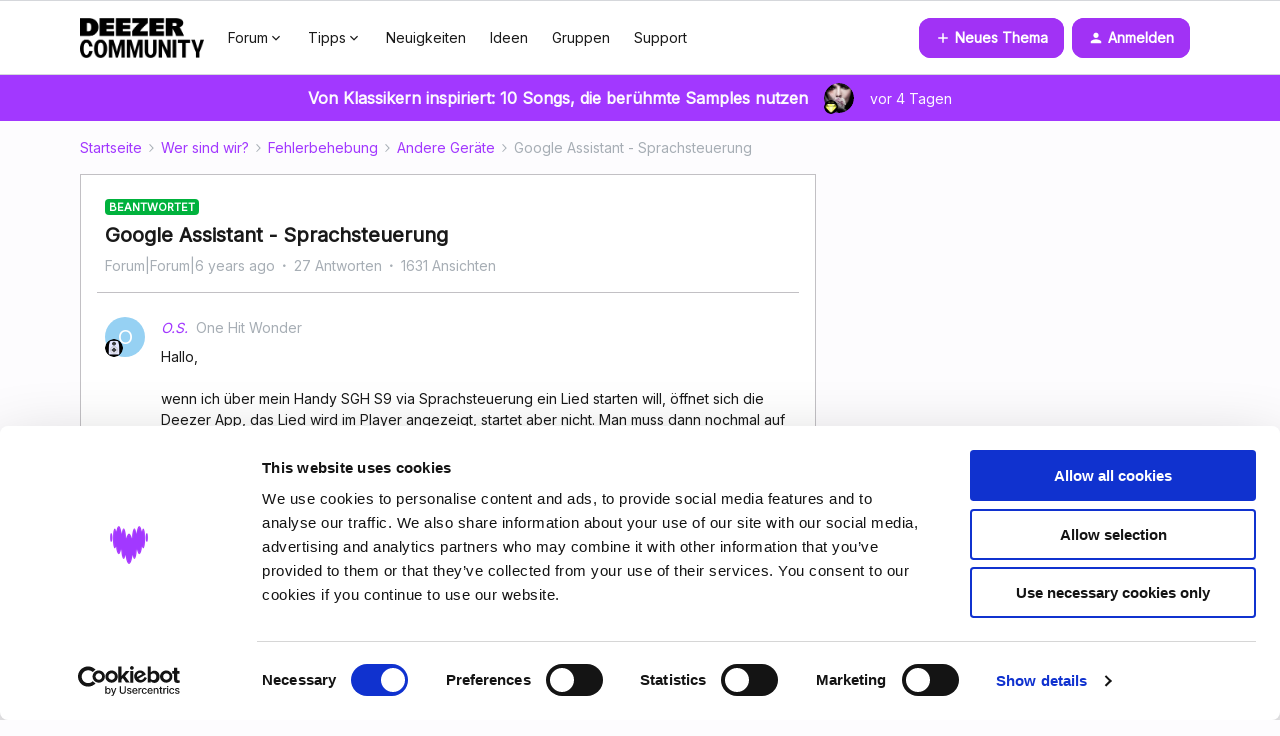

--- FILE ---
content_type: text/html; charset=UTF-8
request_url: https://de.deezercommunity.com/andere-geraete-139/google-assistant-sprachsteuerung-21856?postid=76058
body_size: 59696
content:
<!DOCTYPE html>
<html lang="de">
<head>
                        <meta name="robots" content="index, follow" />
                        <script type="text/javascript" nonce="">(window.NREUM||(NREUM={})).init={ajax:{deny_list:["bam.nr-data.net"]},feature_flags:["soft_nav"]};(window.NREUM||(NREUM={})).loader_config={licenseKey:"5364be9000",applicationID:"161050974",browserID:"161051581"};;/*! For license information please see nr-loader-rum-1.308.0.min.js.LICENSE.txt */
(()=>{var e,t,r={163:(e,t,r)=>{"use strict";r.d(t,{j:()=>E});var n=r(384),i=r(1741);var a=r(2555);r(860).K7.genericEvents;const s="experimental.resources",o="register",c=e=>{if(!e||"string"!=typeof e)return!1;try{document.createDocumentFragment().querySelector(e)}catch{return!1}return!0};var d=r(2614),u=r(944),l=r(8122);const f="[data-nr-mask]",g=e=>(0,l.a)(e,(()=>{const e={feature_flags:[],experimental:{allow_registered_children:!1,resources:!1},mask_selector:"*",block_selector:"[data-nr-block]",mask_input_options:{color:!1,date:!1,"datetime-local":!1,email:!1,month:!1,number:!1,range:!1,search:!1,tel:!1,text:!1,time:!1,url:!1,week:!1,textarea:!1,select:!1,password:!0}};return{ajax:{deny_list:void 0,block_internal:!0,enabled:!0,autoStart:!0},api:{get allow_registered_children(){return e.feature_flags.includes(o)||e.experimental.allow_registered_children},set allow_registered_children(t){e.experimental.allow_registered_children=t},duplicate_registered_data:!1},browser_consent_mode:{enabled:!1},distributed_tracing:{enabled:void 0,exclude_newrelic_header:void 0,cors_use_newrelic_header:void 0,cors_use_tracecontext_headers:void 0,allowed_origins:void 0},get feature_flags(){return e.feature_flags},set feature_flags(t){e.feature_flags=t},generic_events:{enabled:!0,autoStart:!0},harvest:{interval:30},jserrors:{enabled:!0,autoStart:!0},logging:{enabled:!0,autoStart:!0},metrics:{enabled:!0,autoStart:!0},obfuscate:void 0,page_action:{enabled:!0},page_view_event:{enabled:!0,autoStart:!0},page_view_timing:{enabled:!0,autoStart:!0},performance:{capture_marks:!1,capture_measures:!1,capture_detail:!0,resources:{get enabled(){return e.feature_flags.includes(s)||e.experimental.resources},set enabled(t){e.experimental.resources=t},asset_types:[],first_party_domains:[],ignore_newrelic:!0}},privacy:{cookies_enabled:!0},proxy:{assets:void 0,beacon:void 0},session:{expiresMs:d.wk,inactiveMs:d.BB},session_replay:{autoStart:!0,enabled:!1,preload:!1,sampling_rate:10,error_sampling_rate:100,collect_fonts:!1,inline_images:!1,fix_stylesheets:!0,mask_all_inputs:!0,get mask_text_selector(){return e.mask_selector},set mask_text_selector(t){c(t)?e.mask_selector="".concat(t,",").concat(f):""===t||null===t?e.mask_selector=f:(0,u.R)(5,t)},get block_class(){return"nr-block"},get ignore_class(){return"nr-ignore"},get mask_text_class(){return"nr-mask"},get block_selector(){return e.block_selector},set block_selector(t){c(t)?e.block_selector+=",".concat(t):""!==t&&(0,u.R)(6,t)},get mask_input_options(){return e.mask_input_options},set mask_input_options(t){t&&"object"==typeof t?e.mask_input_options={...t,password:!0}:(0,u.R)(7,t)}},session_trace:{enabled:!0,autoStart:!0},soft_navigations:{enabled:!0,autoStart:!0},spa:{enabled:!0,autoStart:!0},ssl:void 0,user_actions:{enabled:!0,elementAttributes:["id","className","tagName","type"]}}})());var p=r(6154),m=r(9324);let h=0;const v={buildEnv:m.F3,distMethod:m.Xs,version:m.xv,originTime:p.WN},b={consented:!1},y={appMetadata:{},get consented(){return this.session?.state?.consent||b.consented},set consented(e){b.consented=e},customTransaction:void 0,denyList:void 0,disabled:!1,harvester:void 0,isolatedBacklog:!1,isRecording:!1,loaderType:void 0,maxBytes:3e4,obfuscator:void 0,onerror:void 0,ptid:void 0,releaseIds:{},session:void 0,timeKeeper:void 0,registeredEntities:[],jsAttributesMetadata:{bytes:0},get harvestCount(){return++h}},_=e=>{const t=(0,l.a)(e,y),r=Object.keys(v).reduce((e,t)=>(e[t]={value:v[t],writable:!1,configurable:!0,enumerable:!0},e),{});return Object.defineProperties(t,r)};var w=r(5701);const x=e=>{const t=e.startsWith("http");e+="/",r.p=t?e:"https://"+e};var R=r(7836),k=r(3241);const A={accountID:void 0,trustKey:void 0,agentID:void 0,licenseKey:void 0,applicationID:void 0,xpid:void 0},S=e=>(0,l.a)(e,A),T=new Set;function E(e,t={},r,s){let{init:o,info:c,loader_config:d,runtime:u={},exposed:l=!0}=t;if(!c){const e=(0,n.pV)();o=e.init,c=e.info,d=e.loader_config}e.init=g(o||{}),e.loader_config=S(d||{}),c.jsAttributes??={},p.bv&&(c.jsAttributes.isWorker=!0),e.info=(0,a.D)(c);const f=e.init,m=[c.beacon,c.errorBeacon];T.has(e.agentIdentifier)||(f.proxy.assets&&(x(f.proxy.assets),m.push(f.proxy.assets)),f.proxy.beacon&&m.push(f.proxy.beacon),e.beacons=[...m],function(e){const t=(0,n.pV)();Object.getOwnPropertyNames(i.W.prototype).forEach(r=>{const n=i.W.prototype[r];if("function"!=typeof n||"constructor"===n)return;let a=t[r];e[r]&&!1!==e.exposed&&"micro-agent"!==e.runtime?.loaderType&&(t[r]=(...t)=>{const n=e[r](...t);return a?a(...t):n})})}(e),(0,n.US)("activatedFeatures",w.B)),u.denyList=[...f.ajax.deny_list||[],...f.ajax.block_internal?m:[]],u.ptid=e.agentIdentifier,u.loaderType=r,e.runtime=_(u),T.has(e.agentIdentifier)||(e.ee=R.ee.get(e.agentIdentifier),e.exposed=l,(0,k.W)({agentIdentifier:e.agentIdentifier,drained:!!w.B?.[e.agentIdentifier],type:"lifecycle",name:"initialize",feature:void 0,data:e.config})),T.add(e.agentIdentifier)}},384:(e,t,r)=>{"use strict";r.d(t,{NT:()=>s,US:()=>u,Zm:()=>o,bQ:()=>d,dV:()=>c,pV:()=>l});var n=r(6154),i=r(1863),a=r(1910);const s={beacon:"bam.nr-data.net",errorBeacon:"bam.nr-data.net"};function o(){return n.gm.NREUM||(n.gm.NREUM={}),void 0===n.gm.newrelic&&(n.gm.newrelic=n.gm.NREUM),n.gm.NREUM}function c(){let e=o();return e.o||(e.o={ST:n.gm.setTimeout,SI:n.gm.setImmediate||n.gm.setInterval,CT:n.gm.clearTimeout,XHR:n.gm.XMLHttpRequest,REQ:n.gm.Request,EV:n.gm.Event,PR:n.gm.Promise,MO:n.gm.MutationObserver,FETCH:n.gm.fetch,WS:n.gm.WebSocket},(0,a.i)(...Object.values(e.o))),e}function d(e,t){let r=o();r.initializedAgents??={},t.initializedAt={ms:(0,i.t)(),date:new Date},r.initializedAgents[e]=t}function u(e,t){o()[e]=t}function l(){return function(){let e=o();const t=e.info||{};e.info={beacon:s.beacon,errorBeacon:s.errorBeacon,...t}}(),function(){let e=o();const t=e.init||{};e.init={...t}}(),c(),function(){let e=o();const t=e.loader_config||{};e.loader_config={...t}}(),o()}},782:(e,t,r)=>{"use strict";r.d(t,{T:()=>n});const n=r(860).K7.pageViewTiming},860:(e,t,r)=>{"use strict";r.d(t,{$J:()=>u,K7:()=>c,P3:()=>d,XX:()=>i,Yy:()=>o,df:()=>a,qY:()=>n,v4:()=>s});const n="events",i="jserrors",a="browser/blobs",s="rum",o="browser/logs",c={ajax:"ajax",genericEvents:"generic_events",jserrors:i,logging:"logging",metrics:"metrics",pageAction:"page_action",pageViewEvent:"page_view_event",pageViewTiming:"page_view_timing",sessionReplay:"session_replay",sessionTrace:"session_trace",softNav:"soft_navigations",spa:"spa"},d={[c.pageViewEvent]:1,[c.pageViewTiming]:2,[c.metrics]:3,[c.jserrors]:4,[c.spa]:5,[c.ajax]:6,[c.sessionTrace]:7,[c.softNav]:8,[c.sessionReplay]:9,[c.logging]:10,[c.genericEvents]:11},u={[c.pageViewEvent]:s,[c.pageViewTiming]:n,[c.ajax]:n,[c.spa]:n,[c.softNav]:n,[c.metrics]:i,[c.jserrors]:i,[c.sessionTrace]:a,[c.sessionReplay]:a,[c.logging]:o,[c.genericEvents]:"ins"}},944:(e,t,r)=>{"use strict";r.d(t,{R:()=>i});var n=r(3241);function i(e,t){"function"==typeof console.debug&&(console.debug("New Relic Warning: https://github.com/newrelic/newrelic-browser-agent/blob/main/docs/warning-codes.md#".concat(e),t),(0,n.W)({agentIdentifier:null,drained:null,type:"data",name:"warn",feature:"warn",data:{code:e,secondary:t}}))}},1687:(e,t,r)=>{"use strict";r.d(t,{Ak:()=>d,Ze:()=>f,x3:()=>u});var n=r(3241),i=r(7836),a=r(3606),s=r(860),o=r(2646);const c={};function d(e,t){const r={staged:!1,priority:s.P3[t]||0};l(e),c[e].get(t)||c[e].set(t,r)}function u(e,t){e&&c[e]&&(c[e].get(t)&&c[e].delete(t),p(e,t,!1),c[e].size&&g(e))}function l(e){if(!e)throw new Error("agentIdentifier required");c[e]||(c[e]=new Map)}function f(e="",t="feature",r=!1){if(l(e),!e||!c[e].get(t)||r)return p(e,t);c[e].get(t).staged=!0,g(e)}function g(e){const t=Array.from(c[e]);t.every(([e,t])=>t.staged)&&(t.sort((e,t)=>e[1].priority-t[1].priority),t.forEach(([t])=>{c[e].delete(t),p(e,t)}))}function p(e,t,r=!0){const s=e?i.ee.get(e):i.ee,c=a.i.handlers;if(!s.aborted&&s.backlog&&c){if((0,n.W)({agentIdentifier:e,type:"lifecycle",name:"drain",feature:t}),r){const e=s.backlog[t],r=c[t];if(r){for(let t=0;e&&t<e.length;++t)m(e[t],r);Object.entries(r).forEach(([e,t])=>{Object.values(t||{}).forEach(t=>{t[0]?.on&&t[0]?.context()instanceof o.y&&t[0].on(e,t[1])})})}}s.isolatedBacklog||delete c[t],s.backlog[t]=null,s.emit("drain-"+t,[])}}function m(e,t){var r=e[1];Object.values(t[r]||{}).forEach(t=>{var r=e[0];if(t[0]===r){var n=t[1],i=e[3],a=e[2];n.apply(i,a)}})}},1738:(e,t,r)=>{"use strict";r.d(t,{U:()=>g,Y:()=>f});var n=r(3241),i=r(9908),a=r(1863),s=r(944),o=r(5701),c=r(3969),d=r(8362),u=r(860),l=r(4261);function f(e,t,r,a){const f=a||r;!f||f[e]&&f[e]!==d.d.prototype[e]||(f[e]=function(){(0,i.p)(c.xV,["API/"+e+"/called"],void 0,u.K7.metrics,r.ee),(0,n.W)({agentIdentifier:r.agentIdentifier,drained:!!o.B?.[r.agentIdentifier],type:"data",name:"api",feature:l.Pl+e,data:{}});try{return t.apply(this,arguments)}catch(e){(0,s.R)(23,e)}})}function g(e,t,r,n,s){const o=e.info;null===r?delete o.jsAttributes[t]:o.jsAttributes[t]=r,(s||null===r)&&(0,i.p)(l.Pl+n,[(0,a.t)(),t,r],void 0,"session",e.ee)}},1741:(e,t,r)=>{"use strict";r.d(t,{W:()=>a});var n=r(944),i=r(4261);class a{#e(e,...t){if(this[e]!==a.prototype[e])return this[e](...t);(0,n.R)(35,e)}addPageAction(e,t){return this.#e(i.hG,e,t)}register(e){return this.#e(i.eY,e)}recordCustomEvent(e,t){return this.#e(i.fF,e,t)}setPageViewName(e,t){return this.#e(i.Fw,e,t)}setCustomAttribute(e,t,r){return this.#e(i.cD,e,t,r)}noticeError(e,t){return this.#e(i.o5,e,t)}setUserId(e,t=!1){return this.#e(i.Dl,e,t)}setApplicationVersion(e){return this.#e(i.nb,e)}setErrorHandler(e){return this.#e(i.bt,e)}addRelease(e,t){return this.#e(i.k6,e,t)}log(e,t){return this.#e(i.$9,e,t)}start(){return this.#e(i.d3)}finished(e){return this.#e(i.BL,e)}recordReplay(){return this.#e(i.CH)}pauseReplay(){return this.#e(i.Tb)}addToTrace(e){return this.#e(i.U2,e)}setCurrentRouteName(e){return this.#e(i.PA,e)}interaction(e){return this.#e(i.dT,e)}wrapLogger(e,t,r){return this.#e(i.Wb,e,t,r)}measure(e,t){return this.#e(i.V1,e,t)}consent(e){return this.#e(i.Pv,e)}}},1863:(e,t,r)=>{"use strict";function n(){return Math.floor(performance.now())}r.d(t,{t:()=>n})},1910:(e,t,r)=>{"use strict";r.d(t,{i:()=>a});var n=r(944);const i=new Map;function a(...e){return e.every(e=>{if(i.has(e))return i.get(e);const t="function"==typeof e?e.toString():"",r=t.includes("[native code]"),a=t.includes("nrWrapper");return r||a||(0,n.R)(64,e?.name||t),i.set(e,r),r})}},2555:(e,t,r)=>{"use strict";r.d(t,{D:()=>o,f:()=>s});var n=r(384),i=r(8122);const a={beacon:n.NT.beacon,errorBeacon:n.NT.errorBeacon,licenseKey:void 0,applicationID:void 0,sa:void 0,queueTime:void 0,applicationTime:void 0,ttGuid:void 0,user:void 0,account:void 0,product:void 0,extra:void 0,jsAttributes:{},userAttributes:void 0,atts:void 0,transactionName:void 0,tNamePlain:void 0};function s(e){try{return!!e.licenseKey&&!!e.errorBeacon&&!!e.applicationID}catch(e){return!1}}const o=e=>(0,i.a)(e,a)},2614:(e,t,r)=>{"use strict";r.d(t,{BB:()=>s,H3:()=>n,g:()=>d,iL:()=>c,tS:()=>o,uh:()=>i,wk:()=>a});const n="NRBA",i="SESSION",a=144e5,s=18e5,o={STARTED:"session-started",PAUSE:"session-pause",RESET:"session-reset",RESUME:"session-resume",UPDATE:"session-update"},c={SAME_TAB:"same-tab",CROSS_TAB:"cross-tab"},d={OFF:0,FULL:1,ERROR:2}},2646:(e,t,r)=>{"use strict";r.d(t,{y:()=>n});class n{constructor(e){this.contextId=e}}},2843:(e,t,r)=>{"use strict";r.d(t,{G:()=>a,u:()=>i});var n=r(3878);function i(e,t=!1,r,i){(0,n.DD)("visibilitychange",function(){if(t)return void("hidden"===document.visibilityState&&e());e(document.visibilityState)},r,i)}function a(e,t,r){(0,n.sp)("pagehide",e,t,r)}},3241:(e,t,r)=>{"use strict";r.d(t,{W:()=>a});var n=r(6154);const i="newrelic";function a(e={}){try{n.gm.dispatchEvent(new CustomEvent(i,{detail:e}))}catch(e){}}},3606:(e,t,r)=>{"use strict";r.d(t,{i:()=>a});var n=r(9908);a.on=s;var i=a.handlers={};function a(e,t,r,a){s(a||n.d,i,e,t,r)}function s(e,t,r,i,a){a||(a="feature"),e||(e=n.d);var s=t[a]=t[a]||{};(s[r]=s[r]||[]).push([e,i])}},3878:(e,t,r)=>{"use strict";function n(e,t){return{capture:e,passive:!1,signal:t}}function i(e,t,r=!1,i){window.addEventListener(e,t,n(r,i))}function a(e,t,r=!1,i){document.addEventListener(e,t,n(r,i))}r.d(t,{DD:()=>a,jT:()=>n,sp:()=>i})},3969:(e,t,r)=>{"use strict";r.d(t,{TZ:()=>n,XG:()=>o,rs:()=>i,xV:()=>s,z_:()=>a});const n=r(860).K7.metrics,i="sm",a="cm",s="storeSupportabilityMetrics",o="storeEventMetrics"},4234:(e,t,r)=>{"use strict";r.d(t,{W:()=>a});var n=r(7836),i=r(1687);class a{constructor(e,t){this.agentIdentifier=e,this.ee=n.ee.get(e),this.featureName=t,this.blocked=!1}deregisterDrain(){(0,i.x3)(this.agentIdentifier,this.featureName)}}},4261:(e,t,r)=>{"use strict";r.d(t,{$9:()=>d,BL:()=>o,CH:()=>g,Dl:()=>_,Fw:()=>y,PA:()=>h,Pl:()=>n,Pv:()=>k,Tb:()=>l,U2:()=>a,V1:()=>R,Wb:()=>x,bt:()=>b,cD:()=>v,d3:()=>w,dT:()=>c,eY:()=>p,fF:()=>f,hG:()=>i,k6:()=>s,nb:()=>m,o5:()=>u});const n="api-",i="addPageAction",a="addToTrace",s="addRelease",o="finished",c="interaction",d="log",u="noticeError",l="pauseReplay",f="recordCustomEvent",g="recordReplay",p="register",m="setApplicationVersion",h="setCurrentRouteName",v="setCustomAttribute",b="setErrorHandler",y="setPageViewName",_="setUserId",w="start",x="wrapLogger",R="measure",k="consent"},5289:(e,t,r)=>{"use strict";r.d(t,{GG:()=>s,Qr:()=>c,sB:()=>o});var n=r(3878),i=r(6389);function a(){return"undefined"==typeof document||"complete"===document.readyState}function s(e,t){if(a())return e();const r=(0,i.J)(e),s=setInterval(()=>{a()&&(clearInterval(s),r())},500);(0,n.sp)("load",r,t)}function o(e){if(a())return e();(0,n.DD)("DOMContentLoaded",e)}function c(e){if(a())return e();(0,n.sp)("popstate",e)}},5607:(e,t,r)=>{"use strict";r.d(t,{W:()=>n});const n=(0,r(9566).bz)()},5701:(e,t,r)=>{"use strict";r.d(t,{B:()=>a,t:()=>s});var n=r(3241);const i=new Set,a={};function s(e,t){const r=t.agentIdentifier;a[r]??={},e&&"object"==typeof e&&(i.has(r)||(t.ee.emit("rumresp",[e]),a[r]=e,i.add(r),(0,n.W)({agentIdentifier:r,loaded:!0,drained:!0,type:"lifecycle",name:"load",feature:void 0,data:e})))}},6154:(e,t,r)=>{"use strict";r.d(t,{OF:()=>c,RI:()=>i,WN:()=>u,bv:()=>a,eN:()=>l,gm:()=>s,mw:()=>o,sb:()=>d});var n=r(1863);const i="undefined"!=typeof window&&!!window.document,a="undefined"!=typeof WorkerGlobalScope&&("undefined"!=typeof self&&self instanceof WorkerGlobalScope&&self.navigator instanceof WorkerNavigator||"undefined"!=typeof globalThis&&globalThis instanceof WorkerGlobalScope&&globalThis.navigator instanceof WorkerNavigator),s=i?window:"undefined"!=typeof WorkerGlobalScope&&("undefined"!=typeof self&&self instanceof WorkerGlobalScope&&self||"undefined"!=typeof globalThis&&globalThis instanceof WorkerGlobalScope&&globalThis),o=Boolean("hidden"===s?.document?.visibilityState),c=/iPad|iPhone|iPod/.test(s.navigator?.userAgent),d=c&&"undefined"==typeof SharedWorker,u=((()=>{const e=s.navigator?.userAgent?.match(/Firefox[/\s](\d+\.\d+)/);Array.isArray(e)&&e.length>=2&&e[1]})(),Date.now()-(0,n.t)()),l=()=>"undefined"!=typeof PerformanceNavigationTiming&&s?.performance?.getEntriesByType("navigation")?.[0]?.responseStart},6389:(e,t,r)=>{"use strict";function n(e,t=500,r={}){const n=r?.leading||!1;let i;return(...r)=>{n&&void 0===i&&(e.apply(this,r),i=setTimeout(()=>{i=clearTimeout(i)},t)),n||(clearTimeout(i),i=setTimeout(()=>{e.apply(this,r)},t))}}function i(e){let t=!1;return(...r)=>{t||(t=!0,e.apply(this,r))}}r.d(t,{J:()=>i,s:()=>n})},6630:(e,t,r)=>{"use strict";r.d(t,{T:()=>n});const n=r(860).K7.pageViewEvent},7699:(e,t,r)=>{"use strict";r.d(t,{It:()=>a,KC:()=>o,No:()=>i,qh:()=>s});var n=r(860);const i=16e3,a=1e6,s="SESSION_ERROR",o={[n.K7.logging]:!0,[n.K7.genericEvents]:!1,[n.K7.jserrors]:!1,[n.K7.ajax]:!1}},7836:(e,t,r)=>{"use strict";r.d(t,{P:()=>o,ee:()=>c});var n=r(384),i=r(8990),a=r(2646),s=r(5607);const o="nr@context:".concat(s.W),c=function e(t,r){var n={},s={},u={},l=!1;try{l=16===r.length&&d.initializedAgents?.[r]?.runtime.isolatedBacklog}catch(e){}var f={on:p,addEventListener:p,removeEventListener:function(e,t){var r=n[e];if(!r)return;for(var i=0;i<r.length;i++)r[i]===t&&r.splice(i,1)},emit:function(e,r,n,i,a){!1!==a&&(a=!0);if(c.aborted&&!i)return;t&&a&&t.emit(e,r,n);var o=g(n);m(e).forEach(e=>{e.apply(o,r)});var d=v()[s[e]];d&&d.push([f,e,r,o]);return o},get:h,listeners:m,context:g,buffer:function(e,t){const r=v();if(t=t||"feature",f.aborted)return;Object.entries(e||{}).forEach(([e,n])=>{s[n]=t,t in r||(r[t]=[])})},abort:function(){f._aborted=!0,Object.keys(f.backlog).forEach(e=>{delete f.backlog[e]})},isBuffering:function(e){return!!v()[s[e]]},debugId:r,backlog:l?{}:t&&"object"==typeof t.backlog?t.backlog:{},isolatedBacklog:l};return Object.defineProperty(f,"aborted",{get:()=>{let e=f._aborted||!1;return e||(t&&(e=t.aborted),e)}}),f;function g(e){return e&&e instanceof a.y?e:e?(0,i.I)(e,o,()=>new a.y(o)):new a.y(o)}function p(e,t){n[e]=m(e).concat(t)}function m(e){return n[e]||[]}function h(t){return u[t]=u[t]||e(f,t)}function v(){return f.backlog}}(void 0,"globalEE"),d=(0,n.Zm)();d.ee||(d.ee=c)},8122:(e,t,r)=>{"use strict";r.d(t,{a:()=>i});var n=r(944);function i(e,t){try{if(!e||"object"!=typeof e)return(0,n.R)(3);if(!t||"object"!=typeof t)return(0,n.R)(4);const r=Object.create(Object.getPrototypeOf(t),Object.getOwnPropertyDescriptors(t)),a=0===Object.keys(r).length?e:r;for(let s in a)if(void 0!==e[s])try{if(null===e[s]){r[s]=null;continue}Array.isArray(e[s])&&Array.isArray(t[s])?r[s]=Array.from(new Set([...e[s],...t[s]])):"object"==typeof e[s]&&"object"==typeof t[s]?r[s]=i(e[s],t[s]):r[s]=e[s]}catch(e){r[s]||(0,n.R)(1,e)}return r}catch(e){(0,n.R)(2,e)}}},8362:(e,t,r)=>{"use strict";r.d(t,{d:()=>a});var n=r(9566),i=r(1741);class a extends i.W{agentIdentifier=(0,n.LA)(16)}},8374:(e,t,r)=>{r.nc=(()=>{try{return document?.currentScript?.nonce}catch(e){}return""})()},8990:(e,t,r)=>{"use strict";r.d(t,{I:()=>i});var n=Object.prototype.hasOwnProperty;function i(e,t,r){if(n.call(e,t))return e[t];var i=r();if(Object.defineProperty&&Object.keys)try{return Object.defineProperty(e,t,{value:i,writable:!0,enumerable:!1}),i}catch(e){}return e[t]=i,i}},9324:(e,t,r)=>{"use strict";r.d(t,{F3:()=>i,Xs:()=>a,xv:()=>n});const n="1.308.0",i="PROD",a="CDN"},9566:(e,t,r)=>{"use strict";r.d(t,{LA:()=>o,bz:()=>s});var n=r(6154);const i="xxxxxxxx-xxxx-4xxx-yxxx-xxxxxxxxxxxx";function a(e,t){return e?15&e[t]:16*Math.random()|0}function s(){const e=n.gm?.crypto||n.gm?.msCrypto;let t,r=0;return e&&e.getRandomValues&&(t=e.getRandomValues(new Uint8Array(30))),i.split("").map(e=>"x"===e?a(t,r++).toString(16):"y"===e?(3&a()|8).toString(16):e).join("")}function o(e){const t=n.gm?.crypto||n.gm?.msCrypto;let r,i=0;t&&t.getRandomValues&&(r=t.getRandomValues(new Uint8Array(e)));const s=[];for(var o=0;o<e;o++)s.push(a(r,i++).toString(16));return s.join("")}},9908:(e,t,r)=>{"use strict";r.d(t,{d:()=>n,p:()=>i});var n=r(7836).ee.get("handle");function i(e,t,r,i,a){a?(a.buffer([e],i),a.emit(e,t,r)):(n.buffer([e],i),n.emit(e,t,r))}}},n={};function i(e){var t=n[e];if(void 0!==t)return t.exports;var a=n[e]={exports:{}};return r[e](a,a.exports,i),a.exports}i.m=r,i.d=(e,t)=>{for(var r in t)i.o(t,r)&&!i.o(e,r)&&Object.defineProperty(e,r,{enumerable:!0,get:t[r]})},i.f={},i.e=e=>Promise.all(Object.keys(i.f).reduce((t,r)=>(i.f[r](e,t),t),[])),i.u=e=>"nr-rum-1.308.0.min.js",i.o=(e,t)=>Object.prototype.hasOwnProperty.call(e,t),e={},t="NRBA-1.308.0.PROD:",i.l=(r,n,a,s)=>{if(e[r])e[r].push(n);else{var o,c;if(void 0!==a)for(var d=document.getElementsByTagName("script"),u=0;u<d.length;u++){var l=d[u];if(l.getAttribute("src")==r||l.getAttribute("data-webpack")==t+a){o=l;break}}if(!o){c=!0;var f={296:"sha512-+MIMDsOcckGXa1EdWHqFNv7P+JUkd5kQwCBr3KE6uCvnsBNUrdSt4a/3/L4j4TxtnaMNjHpza2/erNQbpacJQA=="};(o=document.createElement("script")).charset="utf-8",i.nc&&o.setAttribute("nonce",i.nc),o.setAttribute("data-webpack",t+a),o.src=r,0!==o.src.indexOf(window.location.origin+"/")&&(o.crossOrigin="anonymous"),f[s]&&(o.integrity=f[s])}e[r]=[n];var g=(t,n)=>{o.onerror=o.onload=null,clearTimeout(p);var i=e[r];if(delete e[r],o.parentNode&&o.parentNode.removeChild(o),i&&i.forEach(e=>e(n)),t)return t(n)},p=setTimeout(g.bind(null,void 0,{type:"timeout",target:o}),12e4);o.onerror=g.bind(null,o.onerror),o.onload=g.bind(null,o.onload),c&&document.head.appendChild(o)}},i.r=e=>{"undefined"!=typeof Symbol&&Symbol.toStringTag&&Object.defineProperty(e,Symbol.toStringTag,{value:"Module"}),Object.defineProperty(e,"__esModule",{value:!0})},i.p="https://js-agent.newrelic.com/",(()=>{var e={374:0,840:0};i.f.j=(t,r)=>{var n=i.o(e,t)?e[t]:void 0;if(0!==n)if(n)r.push(n[2]);else{var a=new Promise((r,i)=>n=e[t]=[r,i]);r.push(n[2]=a);var s=i.p+i.u(t),o=new Error;i.l(s,r=>{if(i.o(e,t)&&(0!==(n=e[t])&&(e[t]=void 0),n)){var a=r&&("load"===r.type?"missing":r.type),s=r&&r.target&&r.target.src;o.message="Loading chunk "+t+" failed: ("+a+": "+s+")",o.name="ChunkLoadError",o.type=a,o.request=s,n[1](o)}},"chunk-"+t,t)}};var t=(t,r)=>{var n,a,[s,o,c]=r,d=0;if(s.some(t=>0!==e[t])){for(n in o)i.o(o,n)&&(i.m[n]=o[n]);if(c)c(i)}for(t&&t(r);d<s.length;d++)a=s[d],i.o(e,a)&&e[a]&&e[a][0](),e[a]=0},r=self["webpackChunk:NRBA-1.308.0.PROD"]=self["webpackChunk:NRBA-1.308.0.PROD"]||[];r.forEach(t.bind(null,0)),r.push=t.bind(null,r.push.bind(r))})(),(()=>{"use strict";i(8374);var e=i(8362),t=i(860);const r=Object.values(t.K7);var n=i(163);var a=i(9908),s=i(1863),o=i(4261),c=i(1738);var d=i(1687),u=i(4234),l=i(5289),f=i(6154),g=i(944),p=i(384);const m=e=>f.RI&&!0===e?.privacy.cookies_enabled;function h(e){return!!(0,p.dV)().o.MO&&m(e)&&!0===e?.session_trace.enabled}var v=i(6389),b=i(7699);class y extends u.W{constructor(e,t){super(e.agentIdentifier,t),this.agentRef=e,this.abortHandler=void 0,this.featAggregate=void 0,this.loadedSuccessfully=void 0,this.onAggregateImported=new Promise(e=>{this.loadedSuccessfully=e}),this.deferred=Promise.resolve(),!1===e.init[this.featureName].autoStart?this.deferred=new Promise((t,r)=>{this.ee.on("manual-start-all",(0,v.J)(()=>{(0,d.Ak)(e.agentIdentifier,this.featureName),t()}))}):(0,d.Ak)(e.agentIdentifier,t)}importAggregator(e,t,r={}){if(this.featAggregate)return;const n=async()=>{let n;await this.deferred;try{if(m(e.init)){const{setupAgentSession:t}=await i.e(296).then(i.bind(i,3305));n=t(e)}}catch(e){(0,g.R)(20,e),this.ee.emit("internal-error",[e]),(0,a.p)(b.qh,[e],void 0,this.featureName,this.ee)}try{if(!this.#t(this.featureName,n,e.init))return(0,d.Ze)(this.agentIdentifier,this.featureName),void this.loadedSuccessfully(!1);const{Aggregate:i}=await t();this.featAggregate=new i(e,r),e.runtime.harvester.initializedAggregates.push(this.featAggregate),this.loadedSuccessfully(!0)}catch(e){(0,g.R)(34,e),this.abortHandler?.(),(0,d.Ze)(this.agentIdentifier,this.featureName,!0),this.loadedSuccessfully(!1),this.ee&&this.ee.abort()}};f.RI?(0,l.GG)(()=>n(),!0):n()}#t(e,r,n){if(this.blocked)return!1;switch(e){case t.K7.sessionReplay:return h(n)&&!!r;case t.K7.sessionTrace:return!!r;default:return!0}}}var _=i(6630),w=i(2614),x=i(3241);class R extends y{static featureName=_.T;constructor(e){var t;super(e,_.T),this.setupInspectionEvents(e.agentIdentifier),t=e,(0,c.Y)(o.Fw,function(e,r){"string"==typeof e&&("/"!==e.charAt(0)&&(e="/"+e),t.runtime.customTransaction=(r||"http://custom.transaction")+e,(0,a.p)(o.Pl+o.Fw,[(0,s.t)()],void 0,void 0,t.ee))},t),this.importAggregator(e,()=>i.e(296).then(i.bind(i,3943)))}setupInspectionEvents(e){const t=(t,r)=>{t&&(0,x.W)({agentIdentifier:e,timeStamp:t.timeStamp,loaded:"complete"===t.target.readyState,type:"window",name:r,data:t.target.location+""})};(0,l.sB)(e=>{t(e,"DOMContentLoaded")}),(0,l.GG)(e=>{t(e,"load")}),(0,l.Qr)(e=>{t(e,"navigate")}),this.ee.on(w.tS.UPDATE,(t,r)=>{(0,x.W)({agentIdentifier:e,type:"lifecycle",name:"session",data:r})})}}class k extends e.d{constructor(e){var t;(super(),f.gm)?(this.features={},(0,p.bQ)(this.agentIdentifier,this),this.desiredFeatures=new Set(e.features||[]),this.desiredFeatures.add(R),(0,n.j)(this,e,e.loaderType||"agent"),t=this,(0,c.Y)(o.cD,function(e,r,n=!1){if("string"==typeof e){if(["string","number","boolean"].includes(typeof r)||null===r)return(0,c.U)(t,e,r,o.cD,n);(0,g.R)(40,typeof r)}else(0,g.R)(39,typeof e)},t),function(e){(0,c.Y)(o.Dl,function(t,r=!1){if("string"!=typeof t&&null!==t)return void(0,g.R)(41,typeof t);const n=e.info.jsAttributes["enduser.id"];r&&null!=n&&n!==t?(0,a.p)(o.Pl+"setUserIdAndResetSession",[t],void 0,"session",e.ee):(0,c.U)(e,"enduser.id",t,o.Dl,!0)},e)}(this),function(e){(0,c.Y)(o.nb,function(t){if("string"==typeof t||null===t)return(0,c.U)(e,"application.version",t,o.nb,!1);(0,g.R)(42,typeof t)},e)}(this),function(e){(0,c.Y)(o.d3,function(){e.ee.emit("manual-start-all")},e)}(this),function(e){(0,c.Y)(o.Pv,function(t=!0){if("boolean"==typeof t){if((0,a.p)(o.Pl+o.Pv,[t],void 0,"session",e.ee),e.runtime.consented=t,t){const t=e.features.page_view_event;t.onAggregateImported.then(e=>{const r=t.featAggregate;e&&!r.sentRum&&r.sendRum()})}}else(0,g.R)(65,typeof t)},e)}(this),this.run()):(0,g.R)(21)}get config(){return{info:this.info,init:this.init,loader_config:this.loader_config,runtime:this.runtime}}get api(){return this}run(){try{const e=function(e){const t={};return r.forEach(r=>{t[r]=!!e[r]?.enabled}),t}(this.init),n=[...this.desiredFeatures];n.sort((e,r)=>t.P3[e.featureName]-t.P3[r.featureName]),n.forEach(r=>{if(!e[r.featureName]&&r.featureName!==t.K7.pageViewEvent)return;if(r.featureName===t.K7.spa)return void(0,g.R)(67);const n=function(e){switch(e){case t.K7.ajax:return[t.K7.jserrors];case t.K7.sessionTrace:return[t.K7.ajax,t.K7.pageViewEvent];case t.K7.sessionReplay:return[t.K7.sessionTrace];case t.K7.pageViewTiming:return[t.K7.pageViewEvent];default:return[]}}(r.featureName).filter(e=>!(e in this.features));n.length>0&&(0,g.R)(36,{targetFeature:r.featureName,missingDependencies:n}),this.features[r.featureName]=new r(this)})}catch(e){(0,g.R)(22,e);for(const e in this.features)this.features[e].abortHandler?.();const t=(0,p.Zm)();delete t.initializedAgents[this.agentIdentifier]?.features,delete this.sharedAggregator;return t.ee.get(this.agentIdentifier).abort(),!1}}}var A=i(2843),S=i(782);class T extends y{static featureName=S.T;constructor(e){super(e,S.T),f.RI&&((0,A.u)(()=>(0,a.p)("docHidden",[(0,s.t)()],void 0,S.T,this.ee),!0),(0,A.G)(()=>(0,a.p)("winPagehide",[(0,s.t)()],void 0,S.T,this.ee)),this.importAggregator(e,()=>i.e(296).then(i.bind(i,2117))))}}var E=i(3969);class I extends y{static featureName=E.TZ;constructor(e){super(e,E.TZ),f.RI&&document.addEventListener("securitypolicyviolation",e=>{(0,a.p)(E.xV,["Generic/CSPViolation/Detected"],void 0,this.featureName,this.ee)}),this.importAggregator(e,()=>i.e(296).then(i.bind(i,9623)))}}new k({features:[R,T,I],loaderType:"lite"})})()})();</script>        <!-- Google tag (gtag.js) -->
<script async src="https://www.googletagmanager.com/gtag/js?id=G-DVKFYG3NYT"></script>
<script>
  window.dataLayer = window.dataLayer || [];
  function gtag(){dataLayer.push(arguments);}
  gtag('js', new Date());

  gtag('config', 'G-DVKFYG3NYT');
</script>
<meta name="google-site-verification" content="DMyuSzkvAY7_n63XYjHgFm7RNWCmNdJLwAwiLbGOna8" />
<link rel="preconnect" href="https://fonts.googleapis.com">
<link rel="preconnect" href="https://fonts.gstatic.com" crossorigin>
<link href="https://fonts.googleapis.com/css2?family=Inter&display=swap" rel="stylesheet">




    
        

<meta charset="UTF-8" />
<meta name="viewport" content="width=device-width, initial-scale=1.0" />
<meta name="format-detection" content="telephone=no">
<meta name="HandheldFriendly" content="true" />
<meta http-equiv="X-UA-Compatible" content="ie=edge">

<link rel="shortcut icon" type="image/png" href="https://uploads-eu-west-1.insided.com/deezer-de/attachment/610e55bc-2864-4625-840a-0ae590c37821.png" />
<title>Google Assistant - Sprachsteuerung | Deezer Community</title>
<meta name="description" content="Hallo,

wenn ich über mein Handy SGH S9 via Sprachsteuerung ein Lied starten will, öffnet sich die Deezer App, das Lied wird im Player angezeigt, star...">

<meta property="og:title" content="Google Assistant - Sprachsteuerung | Deezer Community"/>
<meta property="og:type" content="article" />
<meta property="og:url" content="https://de.deezercommunity.com/andere-geraete-139/google-assistant-sprachsteuerung-21856?postid=76058"/>
<meta property="og:description" content="Hallo,

wenn ich über mein Handy SGH S9 via Sprachsteuerung ein Lied starten will, öffnet sich die Deezer App, das Lied wird im Player angezeigt, startet aber nicht. Man muss dann nochmal auf der Deezer App auf Play drücken.
Das ist nicht von Vorteil wenn man die Sprachfunktion über ein weiteres..." />
<meta property="og:image" content="https://uploads-eu-west-1.insided.com/deezer-de/attachment/503fda91-cf79-45ee-a563-04a787c9056f_thumb.png"/>
<meta property="og:image:secure_url" content="https://uploads-eu-west-1.insided.com/deezer-de/attachment/503fda91-cf79-45ee-a563-04a787c9056f_thumb.png"/>
    <meta property="fb:app_id" content="510037932775577"/>


    <link rel="canonical" href="https://de.deezercommunity.com/andere-geraete-139/google-assistant-sprachsteuerung-21856" />

                <link rel="next" href="https://de.deezercommunity.com/andere-geraete-139/google-assistant-sprachsteuerung-21856/index2.html" />
    
<style id="css-variables">@font-face{ font-family:Roboto; src:url(https://d2cn40jarzxub5.cloudfront.net/_fonts/fonts/roboto/bold/Roboto-Bold-webfont.eot); src:url(https://d2cn40jarzxub5.cloudfront.net/_fonts/fonts/roboto/bold/Roboto-Bold-webfont.eot#iefix) format("embedded-opentype"),url(https://d2cn40jarzxub5.cloudfront.net/_fonts/fonts/roboto/bold/Roboto-Bold-webfont.woff) format("woff"),url(https://d2cn40jarzxub5.cloudfront.net/_fonts/fonts/roboto/bold/Roboto-Bold-webfont.ttf) format("truetype"),url(https://d2cn40jarzxub5.cloudfront.net/_fonts/fonts/roboto/bold/Roboto-Bold-webfont.svg#2dumbregular) format("svg"); font-style:normal; font-weight:700 } @font-face{ font-family:Roboto; src:url(https://d2cn40jarzxub5.cloudfront.net/_fonts/fonts/roboto/bolditalic/Roboto-BoldItalic-webfont.eot); src:url(https://d2cn40jarzxub5.cloudfront.net/_fonts/fonts/roboto/bolditalic/Roboto-BoldItalic-webfont.eot#iefix) format("embedded-opentype"),url(https://d2cn40jarzxub5.cloudfront.net/_fonts/fonts/roboto/bolditalic/Roboto-BoldItalic-webfont.woff) format("woff"),url(https://d2cn40jarzxub5.cloudfront.net/_fonts/fonts/roboto/bolditalic/Roboto-BoldItalic-webfont.ttf) format("truetype"),url(https://d2cn40jarzxub5.cloudfront.net/_fonts/fonts/roboto/bolditalic/Roboto-BoldItalic-webfont.svg#2dumbregular) format("svg"); font-style:italic; font-weight:700 } @font-face{ font-family:Roboto; src:url(https://d2cn40jarzxub5.cloudfront.net/_fonts/fonts/roboto/italic/Roboto-Italic-webfont.eot); src:url(https://d2cn40jarzxub5.cloudfront.net/_fonts/fonts/roboto/italic/Roboto-Italic-webfont.eot#iefix) format("embedded-opentype"),url(https://d2cn40jarzxub5.cloudfront.net/_fonts/fonts/roboto/italic/Roboto-Italic-webfont.woff) format("woff"),url(https://d2cn40jarzxub5.cloudfront.net/_fonts/fonts/roboto/italic/Roboto-Italic-webfont.ttf) format("truetype"),url(https://d2cn40jarzxub5.cloudfront.net/_fonts/fonts/roboto/italic/Roboto-Italic-webfont.svg#2dumbregular) format("svg"); font-style:italic; font-weight:normal } @font-face{ font-family:Roboto; src:url(https://d2cn40jarzxub5.cloudfront.net/_fonts/fonts/roboto/light/Roboto-Light-webfont.eot); src:url(https://d2cn40jarzxub5.cloudfront.net/_fonts/fonts/roboto/light/Roboto-Light-webfont.eot#iefix) format("embedded-opentype"),url(https://d2cn40jarzxub5.cloudfront.net/_fonts/fonts/roboto/light/Roboto-Light-webfont.woff) format("woff"),url(https://d2cn40jarzxub5.cloudfront.net/_fonts/fonts/roboto/light/Roboto-Light-webfont.ttf) format("truetype"),url(https://d2cn40jarzxub5.cloudfront.net/_fonts/fonts/roboto/light/Roboto-Light-webfont.svg#2dumbregular) format("svg"); font-style:normal; font-weight:300 } @font-face{ font-family:Roboto; src:url(https://d2cn40jarzxub5.cloudfront.net/_fonts/fonts/roboto/medium/Roboto-Medium-webfont.eot); src:url(https://d2cn40jarzxub5.cloudfront.net/_fonts/fonts/roboto/medium/Roboto-Medium-webfont.eot#iefix) format("embedded-opentype"),url(https://d2cn40jarzxub5.cloudfront.net/_fonts/fonts/roboto/medium/Roboto-Medium-webfont.woff) format("woff"),url(https://d2cn40jarzxub5.cloudfront.net/_fonts/fonts/roboto/medium/Roboto-Medium-webfont.ttf) format("truetype"),url(https://d2cn40jarzxub5.cloudfront.net/_fonts/fonts/roboto/medium/Roboto-Medium-webfont.svg#2dumbregular) format("svg"); font-style:normal; font-weight:500 } @font-face{ font-family:Roboto; src:url(https://d2cn40jarzxub5.cloudfront.net/_fonts/fonts/roboto/mediumitalic/Roboto-MediumItalic-webfont.eot); src:url(https://d2cn40jarzxub5.cloudfront.net/_fonts/fonts/roboto/mediumitalic/Roboto-MediumItalic-webfont.eot#iefix) format("embedded-opentype"),url(https://d2cn40jarzxub5.cloudfront.net/_fonts/fonts/roboto/mediumitalic/Roboto-MediumItalic-webfont.woff) format("woff"),url(https://d2cn40jarzxub5.cloudfront.net/_fonts/fonts/roboto/mediumitalic/Roboto-MediumItalic-webfont.ttf) format("truetype"),url(https://d2cn40jarzxub5.cloudfront.net/_fonts/fonts/roboto/mediumitalic/Roboto-MediumItalic-webfont.svg#2dumbregular) format("svg"); font-style:italic; font-weight:500 } @font-face{ font-family:Roboto; src:url(https://d2cn40jarzxub5.cloudfront.net/_fonts/fonts/roboto/regular/Roboto-Regular-webfont.eot); src:url(https://d2cn40jarzxub5.cloudfront.net/_fonts/fonts/roboto/regular/Roboto-Regular-webfont.eot#iefix) format("embedded-opentype"),url(https://d2cn40jarzxub5.cloudfront.net/_fonts/fonts/roboto/regular/Roboto-Regular-webfont.woff) format("woff"),url(https://d2cn40jarzxub5.cloudfront.net/_fonts/fonts/roboto/regular/Roboto-Regular-webfont.ttf) format("truetype"),url(https://d2cn40jarzxub5.cloudfront.net/_fonts/fonts/roboto/regular/Roboto-Regular-webfont.svg#2dumbregular) format("svg"); font-style:normal; font-weight:normal } html {--borderradius-base: 4px;--config--main-border-base-color: #c2c0c4ff;--config--main-button-base-font-color: #1a1a1a;--config--main-button-base-font-family: Inter;--config--main-button-base-font-weight: 600;--config--main-button-base-radius: 3px;--config--main-button-base-texttransform: none;--config--main-color-alert: #f44336ff;--config--main-color-brand: #a238ffff;--config--main-color-brand-secondary: #feaa2dff;--config--main-color-contrast: #2aaae1;--config--main-color-day: #f0f2f6;--config--main-color-day-dark: #ededed;--config--main-color-day-light: #fff;--config--main-color-disabled: #f6f8faff;--config--main-color-dusk: #a7aeb5;--config--main-color-dusk-dark: #616a73;--config--main-color-dusk-light: #d5d7db;--config--main-color-highlighted: #B0DFF3;--config--main-color-info: #feaa2dff;--config--main-color-night: #191919ff;--config--main-color-night-inverted: #f5f5f5;--config--main-color-night-light: #2b2b2b;--config--main-color-success: #00b23dff;--config--main-font-base-lineheight: 1.5;--config--main-font-base-stack: Inter;--config--main-font-base-style: normal;--config--main-font-base-weight: normal;--config--main-font-secondary: Inter;--config--main-fonts: @font-face{ font-family:Roboto; src:url(https://d2cn40jarzxub5.cloudfront.net/_fonts/fonts/roboto/bold/Roboto-Bold-webfont.eot); src:url(https://d2cn40jarzxub5.cloudfront.net/_fonts/fonts/roboto/bold/Roboto-Bold-webfont.eot#iefix) format("embedded-opentype"),url(https://d2cn40jarzxub5.cloudfront.net/_fonts/fonts/roboto/bold/Roboto-Bold-webfont.woff) format("woff"),url(https://d2cn40jarzxub5.cloudfront.net/_fonts/fonts/roboto/bold/Roboto-Bold-webfont.ttf) format("truetype"),url(https://d2cn40jarzxub5.cloudfront.net/_fonts/fonts/roboto/bold/Roboto-Bold-webfont.svg#2dumbregular) format("svg"); font-style:normal; font-weight:700 } @font-face{ font-family:Roboto; src:url(https://d2cn40jarzxub5.cloudfront.net/_fonts/fonts/roboto/bolditalic/Roboto-BoldItalic-webfont.eot); src:url(https://d2cn40jarzxub5.cloudfront.net/_fonts/fonts/roboto/bolditalic/Roboto-BoldItalic-webfont.eot#iefix) format("embedded-opentype"),url(https://d2cn40jarzxub5.cloudfront.net/_fonts/fonts/roboto/bolditalic/Roboto-BoldItalic-webfont.woff) format("woff"),url(https://d2cn40jarzxub5.cloudfront.net/_fonts/fonts/roboto/bolditalic/Roboto-BoldItalic-webfont.ttf) format("truetype"),url(https://d2cn40jarzxub5.cloudfront.net/_fonts/fonts/roboto/bolditalic/Roboto-BoldItalic-webfont.svg#2dumbregular) format("svg"); font-style:italic; font-weight:700 } @font-face{ font-family:Roboto; src:url(https://d2cn40jarzxub5.cloudfront.net/_fonts/fonts/roboto/italic/Roboto-Italic-webfont.eot); src:url(https://d2cn40jarzxub5.cloudfront.net/_fonts/fonts/roboto/italic/Roboto-Italic-webfont.eot#iefix) format("embedded-opentype"),url(https://d2cn40jarzxub5.cloudfront.net/_fonts/fonts/roboto/italic/Roboto-Italic-webfont.woff) format("woff"),url(https://d2cn40jarzxub5.cloudfront.net/_fonts/fonts/roboto/italic/Roboto-Italic-webfont.ttf) format("truetype"),url(https://d2cn40jarzxub5.cloudfront.net/_fonts/fonts/roboto/italic/Roboto-Italic-webfont.svg#2dumbregular) format("svg"); font-style:italic; font-weight:normal } @font-face{ font-family:Roboto; src:url(https://d2cn40jarzxub5.cloudfront.net/_fonts/fonts/roboto/light/Roboto-Light-webfont.eot); src:url(https://d2cn40jarzxub5.cloudfront.net/_fonts/fonts/roboto/light/Roboto-Light-webfont.eot#iefix) format("embedded-opentype"),url(https://d2cn40jarzxub5.cloudfront.net/_fonts/fonts/roboto/light/Roboto-Light-webfont.woff) format("woff"),url(https://d2cn40jarzxub5.cloudfront.net/_fonts/fonts/roboto/light/Roboto-Light-webfont.ttf) format("truetype"),url(https://d2cn40jarzxub5.cloudfront.net/_fonts/fonts/roboto/light/Roboto-Light-webfont.svg#2dumbregular) format("svg"); font-style:normal; font-weight:300 } @font-face{ font-family:Roboto; src:url(https://d2cn40jarzxub5.cloudfront.net/_fonts/fonts/roboto/medium/Roboto-Medium-webfont.eot); src:url(https://d2cn40jarzxub5.cloudfront.net/_fonts/fonts/roboto/medium/Roboto-Medium-webfont.eot#iefix) format("embedded-opentype"),url(https://d2cn40jarzxub5.cloudfront.net/_fonts/fonts/roboto/medium/Roboto-Medium-webfont.woff) format("woff"),url(https://d2cn40jarzxub5.cloudfront.net/_fonts/fonts/roboto/medium/Roboto-Medium-webfont.ttf) format("truetype"),url(https://d2cn40jarzxub5.cloudfront.net/_fonts/fonts/roboto/medium/Roboto-Medium-webfont.svg#2dumbregular) format("svg"); font-style:normal; font-weight:500 } @font-face{ font-family:Roboto; src:url(https://d2cn40jarzxub5.cloudfront.net/_fonts/fonts/roboto/mediumitalic/Roboto-MediumItalic-webfont.eot); src:url(https://d2cn40jarzxub5.cloudfront.net/_fonts/fonts/roboto/mediumitalic/Roboto-MediumItalic-webfont.eot#iefix) format("embedded-opentype"),url(https://d2cn40jarzxub5.cloudfront.net/_fonts/fonts/roboto/mediumitalic/Roboto-MediumItalic-webfont.woff) format("woff"),url(https://d2cn40jarzxub5.cloudfront.net/_fonts/fonts/roboto/mediumitalic/Roboto-MediumItalic-webfont.ttf) format("truetype"),url(https://d2cn40jarzxub5.cloudfront.net/_fonts/fonts/roboto/mediumitalic/Roboto-MediumItalic-webfont.svg#2dumbregular) format("svg"); font-style:italic; font-weight:500 } @font-face{ font-family:Roboto; src:url(https://d2cn40jarzxub5.cloudfront.net/_fonts/fonts/roboto/regular/Roboto-Regular-webfont.eot); src:url(https://d2cn40jarzxub5.cloudfront.net/_fonts/fonts/roboto/regular/Roboto-Regular-webfont.eot#iefix) format("embedded-opentype"),url(https://d2cn40jarzxub5.cloudfront.net/_fonts/fonts/roboto/regular/Roboto-Regular-webfont.woff) format("woff"),url(https://d2cn40jarzxub5.cloudfront.net/_fonts/fonts/roboto/regular/Roboto-Regular-webfont.ttf) format("truetype"),url(https://d2cn40jarzxub5.cloudfront.net/_fonts/fonts/roboto/regular/Roboto-Regular-webfont.svg#2dumbregular) format("svg"); font-style:normal; font-weight:normal };--config--main-header-font-weight: 600;--config-anchor-base-color: #a238ffff;--config-anchor-base-hover-color: #a238ffff;--config-avatar-notification-background-color: #a238ffff;--config-body-background-color: #fdfcfeff;--config-body-wrapper-background-color: transparent;--config-body-wrapper-box-shadow: 0 0 0 transparent;--config-body-wrapper-max-width: 100%;--config-button-cancel-active-background-color: #ffffff;--config-button-cancel-active-border-color: #A132F5;--config-button-cancel-active-color: #A132F5;--config-button-cancel-background-color: #ffffff;--config-button-cancel-border-color: #A132F5;--config-button-cancel-border-radius: 12px;--config-button-cancel-border-width: 1px;--config-button-cancel-box-shadow: 0 0 0 transparent;--config-button-cancel-color: #A132F5;--config-button-cancel-hover-background-color: #6e14bd;--config-button-cancel-hover-border-color: #6e14bd;--config-button-cancel-hover-color: #ffffff;--config-button-cta-active-background-color: #A132F5;--config-button-cta-active-border-color: #A132F5;--config-button-cta-active-border-width: 1px;--config-button-cta-active-box-shadow: 0 0 0 transparent;--config-button-cta-active-color: #ffffff;--config-button-cta-background-color: #A132F5;--config-button-cta-border-color: #A132F5;--config-button-cta-border-radius: 12px;--config-button-cta-border-width: 1px;--config-button-cta-box-shadow: 0 0 0 transparent;--config-button-cta-color: #ffffff;--config-button-cta-focus-background-color: #9d28f5ff;--config-button-cta-focus-border-color: #961effff;--config-button-cta-focus-border-width: 1px;--config-button-cta-focus-color: #ffffff;--config-button-cta-hover-background-color: #6E14BD;--config-button-cta-hover-border-color: #6E14BD;--config-button-cta-hover-border-width: 1px;--config-button-cta-hover-box-shadow: 0 0 0 transparent;--config-button-cta-hover-color: #ffffff;--config-button-cta-spinner-color: #fff;--config-button-cta-spinner-hover-color: #fff;--config-button-secondary-active-background-color: #A132F5;--config-button-secondary-active-border-color: #A132F5;--config-button-secondary-active-border-width: 1px;--config-button-secondary-active-box-shadow: 0 0 0 transparent;--config-button-secondary-active-color: #ffffff;--config-button-secondary-background-color: #A132F5;--config-button-secondary-border-color: #A132F5;--config-button-secondary-border-radius: 12px;--config-button-secondary-border-width: 1px;--config-button-secondary-box-shadow: 0 0 0 transparent;--config-button-secondary-color: #ffffff;--config-button-secondary-focus-background-color: #fea014ff;--config-button-secondary-focus-border-color: #fea014ff;--config-button-secondary-focus-border-width: 1px;--config-button-secondary-focus-color: #ffffff;--config-button-secondary-hover-background-color: #6E14BD;--config-button-secondary-hover-border-color: #6E14BD;--config-button-secondary-hover-border-width: 1px;--config-button-secondary-hover-box-shadow: 0 0 0 transparent;--config-button-secondary-hover-color: #ffffff;--config-button-secondary-spinner-color: #fff;--config-button-secondary-spinner-hover-color: #fff;--config-button-toggle-active-background-color: #ffffff;--config-button-toggle-active-border-color: #A132F5;--config-button-toggle-active-color: #A132F5;--config-button-toggle-background-color: #ffffff;--config-button-toggle-border-color: #A132F5;--config-button-toggle-border-radius: 12px;--config-button-toggle-border-width: 1px;--config-button-toggle-box-shadow: 0 0 0 transparent;--config-button-toggle-color: #A132F5;--config-button-toggle-filled-background-color: #a238ffff;--config-button-toggle-filled-color: #fff;--config-button-toggle-filled-pseudo-color: #fff;--config-button-toggle-filled-spinner-color: #fff;--config-button-toggle-focus-border-color: #961effff;--config-button-toggle-hover-background-color: #ffffff;--config-button-toggle-hover-border-color: #6E14BD;--config-button-toggle-hover-color: #6E14BD;--config-button-toggle-on-active-background-color: #ffffff;--config-button-toggle-on-active-border-color: #A132F5;--config-button-toggle-on-active-color: #A132F5;--config-button-toggle-on-background-color: #A132F5;--config-button-toggle-on-border-color: #A132F5;--config-button-toggle-on-border-radius: 12px;--config-button-toggle-on-border-width: 1px;--config-button-toggle-on-box-shadow: 0 0 0 transparent;--config-button-toggle-on-color: #ffffff;--config-button-toggle-on-hover-background-color: #ffffff;--config-button-toggle-on-hover-border-color: #6E14BD;--config-button-toggle-on-hover-color: #6E14BD;--config-button-toggle-outline-background-color: #a238ffff;--config-button-toggle-outline-color: #a238ffff;--config-button-toggle-outline-pseudo-color: #a238ffff;--config-button-toggle-outline-spinner-color: #a238ffff;--config-content-type-article-color: #fff;--config-cookie-modal-background-color: rgba(60,60,60,.9);--config-cookie-modal-color: #fff;--config-create-topic-type-icon-color: #191919ff;--config-cta-close-button-color: #a7aeb5;--config-cta-icon-background-color: #a238ffff;--config-cta-icon-check: #fff;--config-editor-comment-toolbar-background-color: #fff;--config-editor-comment-toolbar-button-color: #191919ff;--config-editor-comment-toolbar-button-hover-color: #a238ffff;--config-footer-background-color: #191919ff;--config-footer-color: #fff;--config-header-color: #191919ff;--config-header-color-inverted: #f5f5f5;--config-hero-background-position: top left;--config-hero-color: #ffffffff;--config-hero-font-weight: bold;--config-hero-stats-background-color: #fff;--config-hero-stats-counter-font-weight: bold;--config-hero-text-shadow: none;--config-input-focus-color: #a238ffff;--config-link-base-color: #191919ff;--config-link-base-hover-color: #a238ffff;--config-link-hover-decoration: none;--config-main-navigation-background-color: #ffffff;--config-main-navigation-border-bottom-color: #d5d7db;--config-main-navigation-border-top-color: #d5d7db;--config-main-navigation-dropdown-background-color: #fff;--config-main-navigation-dropdown-color: #1a1a1a;--config-main-navigation-dropdown-font-weight: normal;--config-main-navigation-nav-color: #1a1a1a;--config-main-navigation-nav-link-color: #a238ff;--config-main-navigation-search-placeholder-color: #a7aeb5ff;--config-mention-selector-hover-selected-color: #fff;--config-meta-link-font-weight: normal;--config-meta-link-hover-color: #a238ffff;--config-meta-text-color: #a7aeb5ff;--config-notification-widget-background-color: #a238ffff;--config-notification-widget-color: #ffffffff;--config-pagination-active-page-color: #a238ffff;--config-paging-item-hover-color: #a238ffff;--config-pill-color: #fff;--config-powered-by-insided-display: visible;--config-profile-user-statistics-background-color: #fff;--config-sharpen-fonts: true;--config-sidebar-widget-color: #191919ff;--config-sidebar-widget-font-family: Inter;--config-sidebar-widget-font-weight: 600;--config-ssi-header-height: auto;--config-ssi-header-mobile-height: auto;--config-subcategory-hero-color: #ffffffff;--config-tag-modify-link-color: #a238ffff;--config-tag-pill-background-color: #f0f2f6;--config-tag-pill-hover-background-color: #ffc4ffff;--config-tag-pill-hover-border-color: #a238ffff;--config-tag-pill-hover-color: #a238ffff;--config-thread-list-best-answer-background-color: #00b23d0d;--config-thread-list-best-answer-border-color: #00b23dff;--config-thread-list-mod-break-background: #a238ff0d;--config-thread-list-mod-break-border-color: #a238ffff;--config-thread-list-sticky-topic-background: #a238fff2;--config-thread-list-sticky-topic-border-color: #a238ffff;--config-thread-list-sticky-topic-flag-color: #a238ffff;--config-thread-list-topic-button-subscribe-border-width: 1px;--config-thread-list-topic-title-font-weight: bold;--config-thread-pill-answer-background-color: #00b23dff;--config-thread-pill-author-background-color: #a238ffff;--config-thread-pill-author-color: #fff;--config-thread-pill-question-background-color: #fe9935ff;--config-thread-pill-question-color: #fff;--config-thread-pill-sticky-background-color: #a238ffff;--config-thread-pill-sticky-color: #fff;--config-topic-page-answered-field-icon-color: #00b23dff;--config-topic-page-answered-field-link-color: #a238ffff;--config-topic-page-header-font-weight: 600;--config-topic-page-post-actions-active: #a238ffff;--config-topic-page-post-actions-icon-color: #a7aeb5;--config-topic-page-quote-border-color: #c2c0c4ff;--config-topic-question-color: #fe9935ff;--config-widget-box-shadow: 0 2px 4px 0 rgba(0,0,0,0.08);--config-widget-cta-background-color: #f0f2f6ff;--config-widget-cta-color: #191919ff;--config-widget-tabs-font-weight: normal;--config-widget-tabs-forum-list-header-color: #191919ff;--config-widget-tabs-forum-list-header-hover-color: #a238ffff;--config-card-border-radius: 0px;--config-card-border-width: 1px;--config-card-background-color: #ffffff;--config-card-title-color: #1a1a1a;--config-card-text-color: #1a1a1a;--config-card-border-color: #c2c0c4ff;--config-card-hover-background-color: #ffffff;--config-card-hover-title-color: #1a1a1a;--config-card-hover-text-color: #1a1a1a;--config-card-hover-border-color: #d5d7db;--config-card-hover-shadow: 0 5px 20px 0 rgba(0, 0, 0, 0.08);--config-card-active-background-color: #ffffff;--config-card-active-title-color: #1a1a1a;--config-card-active-text-color: #1a1a1a;--config-card-active-border-color: #d5d7db;--config-sidebar-background-color: transparent;--config-sidebar-border-color: transparent;--config-sidebar-border-radius: 3px;--config-sidebar-border-width: 1px;--config-sidebar-shadow: 0 0 0 transparent;--config-list-views-use-card-theme: 0;--config-list-views-card-border-width: 1px;--config-list-views-card-border-radius: 5px;--config-list-views-card-default-background-color: #ffffff;--config-list-views-card-default-title-color: #191919ff;--config-list-views-card-default-text-color: #191919ff;--config-list-views-card-default-border-color: #c2c0c4ff;--config-list-views-card-hover-background-color: #ffffff;--config-list-views-card-hover-title-color: #191919ff;--config-list-views-card-hover-text-color: #191919ff;--config-list-views-card-hover-border-color: #c2c0c4ff;--config-list-views-card-click-background-color: #ffffff;--config-list-views-card-click-title-color: #191919ff;--config-list-views-card-click-text-color: #191919ff;--config-list-views-card-click-border-color: #c2c0c4ff;--config-main-navigation-nav-font-weight: normal;--config-sidebar-widget-username-color: #191919ff;--config-username-hover-color: #a238ffff;--config-username-hover-decoration: none;--config-checkbox-checked-color: #ef5466;--config-content-type-article-background-color: #ef5466;--config-content-type-survey-background-color: #ef5466;--config-content-type-survey-color: #fff;--config-main-navigation-dropdown-hover-color: #ef5466;--config-meta-icon-color: #a7aeb5;--config-tag-pill-border-color: #d5d7db;--config-tag-pill-color: #1a1a1a;--config-username-color: #ef5466;--config-widget-tabs-active-border-color: #ef5466;--config-widgets-action-link-color: #ef5466;--config-button-cta-advanced: 1;--config-button-secondary-advanced: 1;--config-button-toggle-advanced: 1;--config-button-toggle-on-advanced: 1;--config-button-cancel-advanced: 1;--config-button-border-width: 1px;--config-button-border-radius: 12px;--config-button-toggle-hover-border-width: 1px;--config-button-toggle-active-border-width: 1px;--config-button-toggle-on-hover-border-width: 1px;--config-button-toggle-on-active-border-width: 1px;--config-button-cancel-hover-border-width: 1px;--config-button-cancel-active-border-width: 1px;--config-button-cta-hover-border-radius: 12px;--config-button-cta-active-border-radius: 12px;--config-button-secondary-hover-border-radius: 12px;--config-button-secondary-active-border-radius: 12px;--config-button-toggle-hover-border-radius: 12px;--config-button-toggle-active-border-radius: 12px;--config-button-toggle-on-hover-border-radius: 12px;--config-button-toggle-on-active-border-radius: 12px;--config-button-cancel-hover-border-radius: 12px;--config-button-cancel-active-border-radius: 12px;--config--favicon-url: https://uploads-eu-west-1.insided.com/deezer-de/attachment/610e55bc-2864-4625-840a-0ae590c37821.png;}</style>

<link href="https://d3odp2r1osuwn0.cloudfront.net/2026-01-26-14-45-15-57d00f0d29/dist/destination/css/preact-app.css" id='main-css' rel="stylesheet" type="text/css" />

<script nonce="">if (!(window.CSS && CSS.supports('color', 'var(--fake-var)'))) {
    document.head.removeChild(document.getElementById('main-css'))
    document.write('<link href="/destination.css" rel="stylesheet" type="text/css"><\x2flink>');
}</script>



        <meta name="google-site-verification" data-name="insided" content="DMyuSzkvAY7_n63XYjHgFm7RNWCmNdJLwAwiLbGOna" /><link rel="stylesheet" type="text/css" href="https://d1wa7pheydjpcp.cloudfront.net/c0a838b2-6ad6-4265-b808-537030ff19f6/style.css" /><!DOCTYPE html><html><head>
    <title>include</title>
    
</head>
<body>


</body></html>
    <style> @media only screen and (max-width: 768px) {
.group-overview {
display: flex;
flex-wrap: wrap;
}
.group-overview-item {
width: 100%;
}
}.callout-yellow {
    background-color: #FAFFB7;
  border-left: 4px solid #90931E;}
.callout-red {
    background-color: #FFC3C3;
  border-left: 4px solid #FE3D3C;}
.callout-blue {
    background-color: #E4E7FF;
  border-left: 4px solid #3348FC;}
.callout-green {
    background-color: #ECFFFD;
  border-left: 4px solid #307C90;}
.callout-gray {
    background-color: #BFBFBF;
  border-left: 4px solid #000000;}












 </style>
</head>

<body id="customcss" class="twig_page-topic category-139 topic-21856">
<div data-preact="destination/modules/Accessibility/SkipToContent/SkipToContent" class="" data-props="{}"><a href="#main-content-target" class="skip-to-content-btn" aria-label>Skip to main content</a></div>

<div id="community-id" data-data=deezer-de ></div>
<div id="device-type" data-data=desktop ></div>
<div id="list-views-use-card-theme" data-data=0 ></div>
    <main id='root' class='body-wrapper'>
                                            
                                            
                                    <div class="sitewidth flash-message-wrapper">
    <div class="col">
                    <div class="module templatehead">
                



            </div>
            </div>
</div>                    <div data-preact="widget-notification/FeaturedTopicsWrapper" class="" data-props="{&quot;widget&quot;:&quot;featuredBanner&quot;}"></div>
                                                                

                            
                                
    







<div data-preact="mega-menu/index" class="" data-props="{&quot;logo&quot;:&quot;https:\/\/uploads-eu-west-1.insided.com\/deezer-de\/attachment\/a049ba7b-9e34-4cb1-93ec-5e400865f9c4.png&quot;,&quot;newTopicURL&quot;:&quot;\/topic\/new&quot;,&quot;communityCategoriesV2&quot;:[{&quot;id&quot;:140,&quot;title&quot;:&quot;Dein Deezer Konto&quot;,&quot;parentId&quot;:null,&quot;isContainer&quot;:true,&quot;children&quot;:[{&quot;id&quot;:141,&quot;title&quot;:&quot;Abos und Bezahlungen&quot;,&quot;parentId&quot;:140,&quot;isContainer&quot;:false,&quot;children&quot;:[],&quot;visibleTopicsCount&quot;:497,&quot;url&quot;:&quot;https:\/\/de.deezercommunity.com\/abos-und-bezahlungen-141&quot;},{&quot;id&quot;:145,&quot;title&quot;:&quot;Kontoinformationen und Favoriten&quot;,&quot;parentId&quot;:140,&quot;isContainer&quot;:false,&quot;children&quot;:[],&quot;visibleTopicsCount&quot;:160,&quot;url&quot;:&quot;https:\/\/de.deezercommunity.com\/kontoinformationen-und-favoriten-145&quot;}],&quot;visibleTopicsCount&quot;:657,&quot;url&quot;:&quot;https:\/\/de.deezercommunity.com\/dein-deezer-konto-140&quot;},{&quot;id&quot;:124,&quot;title&quot;:&quot;Fehlerbehebung&quot;,&quot;parentId&quot;:null,&quot;isContainer&quot;:true,&quot;children&quot;:[{&quot;id&quot;:130,&quot;title&quot;:&quot;Android&quot;,&quot;parentId&quot;:124,&quot;isContainer&quot;:false,&quot;children&quot;:[],&quot;visibleTopicsCount&quot;:521,&quot;url&quot;:&quot;https:\/\/de.deezercommunity.com\/android-130&quot;},{&quot;id&quot;:131,&quot;title&quot;:&quot;iOS&quot;,&quot;parentId&quot;:124,&quot;isContainer&quot;:false,&quot;children&quot;:[],&quot;visibleTopicsCount&quot;:218,&quot;url&quot;:&quot;https:\/\/de.deezercommunity.com\/ios-131&quot;},{&quot;id&quot;:144,&quot;title&quot;:&quot;Desktop App und Web Version&quot;,&quot;parentId&quot;:124,&quot;isContainer&quot;:false,&quot;children&quot;:[],&quot;visibleTopicsCount&quot;:150,&quot;url&quot;:&quot;https:\/\/de.deezercommunity.com\/desktop-app-und-web-version-144&quot;},{&quot;id&quot;:139,&quot;title&quot;:&quot;Andere Ger\u00e4te&quot;,&quot;parentId&quot;:124,&quot;isContainer&quot;:false,&quot;children&quot;:[],&quot;visibleTopicsCount&quot;:209,&quot;url&quot;:&quot;https:\/\/de.deezercommunity.com\/andere-geraete-139&quot;}],&quot;visibleTopicsCount&quot;:1098,&quot;url&quot;:&quot;https:\/\/de.deezercommunity.com\/fehlerbehebung-124&quot;},{&quot;id&quot;:125,&quot;title&quot;:&quot;Deezer genie\u00dfen&quot;,&quot;parentId&quot;:null,&quot;isContainer&quot;:true,&quot;children&quot;:[{&quot;id&quot;:132,&quot;title&quot;:&quot;Musikkatalog und Songtexte&quot;,&quot;parentId&quot;:125,&quot;isContainer&quot;:false,&quot;children&quot;:[],&quot;visibleTopicsCount&quot;:256,&quot;url&quot;:&quot;https:\/\/de.deezercommunity.com\/musikkatalog-und-songtexte-132&quot;},{&quot;id&quot;:142,&quot;title&quot;:&quot;H\u00f6rb\u00fccher und H\u00f6rspiele&quot;,&quot;parentId&quot;:125,&quot;isContainer&quot;:false,&quot;children&quot;:[],&quot;visibleTopicsCount&quot;:308,&quot;url&quot;:&quot;https:\/\/de.deezercommunity.com\/hoerbuecher-und-hoerspiele-142&quot;},{&quot;id&quot;:161,&quot;title&quot;:&quot;Podcasts und Radios&quot;,&quot;parentId&quot;:125,&quot;isContainer&quot;:false,&quot;children&quot;:[],&quot;visibleTopicsCount&quot;:85,&quot;url&quot;:&quot;https:\/\/de.deezercommunity.com\/podcasts-und-radios-161&quot;}],&quot;visibleTopicsCount&quot;:649,&quot;url&quot;:&quot;https:\/\/de.deezercommunity.com\/deezer-geniessen-125&quot;},{&quot;id&quot;:126,&quot;title&quot;:&quot;Sonstiges&quot;,&quot;parentId&quot;:null,&quot;isContainer&quot;:true,&quot;children&quot;:[{&quot;id&quot;:155,&quot;title&quot;:&quot;Plauderecke&quot;,&quot;parentId&quot;:126,&quot;isContainer&quot;:false,&quot;children&quot;:[],&quot;visibleTopicsCount&quot;:238,&quot;url&quot;:&quot;https:\/\/de.deezercommunity.com\/plauderecke-155&quot;},{&quot;id&quot;:137,&quot;title&quot;:&quot;Feedback und Fragen zu Funktionen&quot;,&quot;parentId&quot;:126,&quot;isContainer&quot;:false,&quot;children&quot;:[],&quot;visibleTopicsCount&quot;:485,&quot;url&quot;:&quot;https:\/\/de.deezercommunity.com\/feedback-und-fragen-zu-funktionen-137&quot;},{&quot;id&quot;:148,&quot;title&quot;:&quot;Kein entsprechendes Thema? Stelle deine Frage hier!&quot;,&quot;parentId&quot;:126,&quot;isContainer&quot;:false,&quot;children&quot;:[],&quot;visibleTopicsCount&quot;:81,&quot;url&quot;:&quot;https:\/\/de.deezercommunity.com\/kein-entsprechendes-thema-stelle-deine-frage-hier-148&quot;}],&quot;visibleTopicsCount&quot;:804,&quot;url&quot;:&quot;https:\/\/de.deezercommunity.com\/sonstiges-126&quot;}],&quot;knowledgeBaseCategoriesV2&quot;:[{&quot;id&quot;:149,&quot;title&quot;:&quot;Konto, Abos und Bezahlungen&quot;,&quot;parentId&quot;:null,&quot;isContainer&quot;:true,&quot;children&quot;:[{&quot;id&quot;:150,&quot;title&quot;:&quot;Deezer Konto&quot;,&quot;parentId&quot;:149,&quot;isContainer&quot;:false,&quot;children&quot;:[],&quot;visibleTopicsCount&quot;:4,&quot;url&quot;:&quot;https:\/\/de.deezercommunity.com\/deezer-konto-150&quot;},{&quot;id&quot;:154,&quot;title&quot;:&quot;Abos und Bezahlungen&quot;,&quot;parentId&quot;:149,&quot;isContainer&quot;:false,&quot;children&quot;:[],&quot;visibleTopicsCount&quot;:8,&quot;url&quot;:&quot;https:\/\/de.deezercommunity.com\/abos-und-bezahlungen-154&quot;},{&quot;id&quot;:163,&quot;title&quot;:&quot;Unsere Partner&quot;,&quot;parentId&quot;:149,&quot;isContainer&quot;:false,&quot;children&quot;:[],&quot;visibleTopicsCount&quot;:3,&quot;url&quot;:&quot;https:\/\/de.deezercommunity.com\/unsere-partner-163&quot;}],&quot;visibleTopicsCount&quot;:15,&quot;url&quot;:&quot;https:\/\/de.deezercommunity.com\/konto-abos-und-bezahlungen-149&quot;},{&quot;id&quot;:156,&quot;title&quot;:&quot;Hilfe bei Fehlern und technischen St\u00f6rungen&quot;,&quot;parentId&quot;:null,&quot;isContainer&quot;:true,&quot;children&quot;:[{&quot;id&quot;:157,&quot;title&quot;:&quot;Mobile Apps&quot;,&quot;parentId&quot;:156,&quot;isContainer&quot;:false,&quot;children&quot;:[],&quot;visibleTopicsCount&quot;:2,&quot;url&quot;:&quot;https:\/\/de.deezercommunity.com\/mobile-apps-157&quot;},{&quot;id&quot;:164,&quot;title&quot;:&quot;Desktop App und andere Apps&quot;,&quot;parentId&quot;:156,&quot;isContainer&quot;:false,&quot;children&quot;:[],&quot;visibleTopicsCount&quot;:2,&quot;url&quot;:&quot;https:\/\/de.deezercommunity.com\/desktop-app-und-andere-apps-164&quot;}],&quot;visibleTopicsCount&quot;:4,&quot;url&quot;:&quot;https:\/\/de.deezercommunity.com\/hilfe-bei-fehlern-und-technischen-stoerungen-156&quot;},{&quot;id&quot;:158,&quot;title&quot;:&quot;Das Beste aus Deezer rausholen&quot;,&quot;parentId&quot;:null,&quot;isContainer&quot;:true,&quot;children&quot;:[{&quot;id&quot;:159,&quot;title&quot;:&quot;Flow und Empfehlungen&quot;,&quot;parentId&quot;:158,&quot;isContainer&quot;:false,&quot;children&quot;:[],&quot;visibleTopicsCount&quot;:8,&quot;url&quot;:&quot;https:\/\/de.deezercommunity.com\/flow-und-empfehlungen-159&quot;},{&quot;id&quot;:160,&quot;title&quot;:&quot;Playlists&quot;,&quot;parentId&quot;:158,&quot;isContainer&quot;:false,&quot;children&quot;:[],&quot;visibleTopicsCount&quot;:2,&quot;url&quot;:&quot;https:\/\/de.deezercommunity.com\/playlists-160&quot;},{&quot;id&quot;:165,&quot;title&quot;:&quot;Apps und Funktionen&quot;,&quot;parentId&quot;:158,&quot;isContainer&quot;:false,&quot;children&quot;:[],&quot;visibleTopicsCount&quot;:4,&quot;url&quot;:&quot;https:\/\/de.deezercommunity.com\/apps-und-funktionen-165&quot;}],&quot;visibleTopicsCount&quot;:14,&quot;url&quot;:&quot;https:\/\/de.deezercommunity.com\/das-beste-aus-deezer-rausholen-158&quot;},{&quot;id&quot;:171,&quot;title&quot;:&quot;Optimale Nutzung der Community&quot;,&quot;parentId&quot;:null,&quot;isContainer&quot;:true,&quot;children&quot;:[{&quot;id&quot;:172,&quot;title&quot;:&quot;Richtlinien und Ziel der Community&quot;,&quot;parentId&quot;:171,&quot;isContainer&quot;:false,&quot;children&quot;:[],&quot;visibleTopicsCount&quot;:5,&quot;url&quot;:&quot;https:\/\/de.deezercommunity.com\/richtlinien-und-ziel-der-community-172&quot;},{&quot;id&quot;:173,&quot;title&quot;:&quot;Ideen&quot;,&quot;parentId&quot;:171,&quot;isContainer&quot;:false,&quot;children&quot;:[],&quot;visibleTopicsCount&quot;:1,&quot;url&quot;:&quot;https:\/\/de.deezercommunity.com\/ideen-173&quot;}],&quot;visibleTopicsCount&quot;:6,&quot;url&quot;:&quot;https:\/\/de.deezercommunity.com\/optimale-nutzung-der-community-171&quot;}],&quot;communityCustomerTitle&quot;:&quot;Deezer Community&quot;,&quot;ssoLoginUrl&quot;:&quot;https:\/\/de.deezercommunity.com\/sso\/login?ssoType=token&quot;,&quot;showAuthPage&quot;:false,&quot;items&quot;:[{&quot;key&quot;:&quot;community&quot;,&quot;visibility&quot;:true,&quot;name&quot;:&quot;Forum&quot;},{&quot;key&quot;:&quot;knowledgeBase&quot;,&quot;visibility&quot;:true,&quot;name&quot;:&quot;Tipps&quot;},{&quot;key&quot;:&quot;productUpdates&quot;,&quot;visibility&quot;:true,&quot;name&quot;:&quot;Neuigkeiten&quot;,&quot;url&quot;:&quot;\/product-updates&quot;},{&quot;key&quot;:&quot;ideation&quot;,&quot;name&quot;:&quot;Ideen&quot;,&quot;visibility&quot;:true,&quot;url&quot;:&quot;\/ideas&quot;},{&quot;key&quot;:&quot;group&quot;,&quot;name&quot;:&quot;Gruppen&quot;,&quot;visibility&quot;:true,&quot;url&quot;:&quot;\/groups&quot;},{&quot;key&quot;:&quot;event&quot;,&quot;visibility&quot;:false,&quot;name&quot;:&quot;Veranstaltungen&quot;,&quot;url&quot;:&quot;\/events&quot;},{&quot;key&quot;:&quot;custom&quot;,&quot;visibility&quot;:false,&quot;name&quot;:&quot;Community Club&quot;,&quot;url&quot;:&quot;https:\/\/de.deezercommunity.com\/p\/communityclub&quot;,&quot;external&quot;:false},{&quot;key&quot;:&quot;custom&quot;,&quot;name&quot;:&quot;Support&quot;,&quot;visibility&quot;:true,&quot;url&quot;:&quot;https:\/\/support.deezer.com\/hc\/de&quot;,&quot;external&quot;:true}],&quot;searchInfo&quot;:{&quot;isFederatedSalesforceSearch&quot;:false,&quot;isFederatedSkilljarSearch&quot;:false,&quot;isFederatedFreshdeskSearch&quot;:false,&quot;category&quot;:null,&quot;isParentCategory&quot;:null,&quot;isExtendableSearch&quot;:null},&quot;permissions&quot;:{&quot;ideation&quot;:true,&quot;productUpdates&quot;:true},&quot;enabledLanguages&quot;:[],&quot;publishedLanguages&quot;:[{&quot;id&quot;:&quot;065312c1-ca91-735e-8000-b2b2e2c170ab&quot;,&quot;code&quot;:&quot;de&quot;,&quot;iso&quot;:&quot;de&quot;,&quot;locale&quot;:&quot;de_DE&quot;,&quot;name&quot;:&quot;German (Germany)&quot;,&quot;isEnabled&quot;:true,&quot;isDefault&quot;:true,&quot;isPublished&quot;:true}],&quot;selectedLanguage&quot;:&quot;de&quot;,&quot;isSpacesOnly&quot;:false,&quot;phrases&quot;:{&quot;Common&quot;:{&quot;main.navigation.login&quot;:&quot;Anmelden&quot;,&quot;advanced.search.filter.clear.all&quot;:&quot;Alles l\u00f6schen&quot;,&quot;nav.title.forum.overview&quot;:&quot;Startseite&quot;,&quot;nav.title.forum.recent.activity&quot;:&quot;K\u00fcrzlich diskutierte Themen&quot;,&quot;nav.title.forum.activity.last.visit&quot;:&quot;Aktiv seit dem letzten Besuch&quot;,&quot;nav.title.forum.unanswered.questions&quot;:&quot;Unbeantwortete Fragen&quot;},&quot;Forum&quot;:{&quot;main.navigation.add_topic&quot;:&quot;Neues Thema&quot;,&quot;accessibility_label.show_search_bar&quot;:&quot;Suchleiste anzeigen&quot;,&quot;advanced.search.filters&quot;:&quot;Filter&quot;,&quot;show.results&quot;:&quot;Zeige Ergebnisse&quot;,&quot;autopilot.button.aria.label&quot;:&quot;Autopilot-Taste&quot;,&quot;nav.title.knowledgebase&quot;:&quot;Tipps&quot;,&quot;nav.title.community.overview&quot;:&quot;Wer sind wir?&quot;,&quot;My profile&quot;:&quot;Mein Profil&quot;,&quot;Topic|Topics&quot;:&quot;Thema|Themen&quot;,&quot;Reply|Replies&quot;:&quot;Antwort|Antworten&quot;,&quot;Solved&quot;:&quot;Beantwortet&quot;,&quot;header.profile.dropdown.subscriptions&quot;:&quot;Abonnements\r\n&quot;,&quot;Private messages&quot;:&quot;Private Nachrichten&quot;,&quot;hub.user.dropdown.education.transcript&quot;:&quot;Transkript&quot;,&quot;Settings&quot;:&quot;Einstellungen&quot;,&quot;Logout&quot;:&quot;Abmelden&quot;}},&quot;searchRevamp&quot;:true,&quot;aiSearchSummary&quot;:false,&quot;selectedTemplate&quot;:0}"><section class="main-navigation--wrapper header-navigation"><div class="main-navigation-sitewidth"><div class="header-navigation_logo-wrapper"><a target="_self" href="/" aria-label="Forum|go.to.homepage" class="header-navigation_logo-anchor" track="[object Object]"><img class="header-navigation_logo" src="https://uploads-eu-west-1.insided.com/deezer-de/attachment/a049ba7b-9e34-4cb1-93ec-5e400865f9c4.png" alt="Deezer Community Logo" /></a></div><div class="header-navigation-items-wrapper"><div class="header-navigation-items_and_search"><div class="header-navigation-items_and_search-inner"><nav role="navigation"><ul class="header-navigation-items_menu"><li class="header-navigation_list-item main-menu" track="[object Object]"><div class="dropdown-container"><button id="community-categories" aria-haspopup="true" type="button" style="background: none; border: none; font-weight: inherit; display: inline-block; padding: 0px; margin: 0px; cursor: pointer;"> <span style="display: flex; align-items: center;" class="main-menu-trigger"><span>Forum</span><svg xmlns="http://www.w3.org/2000/svg" width="16" height="16" viewBox="0 0 24 24" fill="currentColor" role="img" aria-hidden="true" focusable="false"><path d="M7.41 8.58997L12 13.17L16.59 8.58997L18 9.99997L12 16L6 9.99997L7.41 8.58997Z"></path></svg></span></button><ul aria-labelledby="community-categories" Component="ul" tabIndex="-1" role="menu" class="dropdown dropdown--forums-overview is-hidden"><li aria-hidden="true" class="arrow is-hidden-S"></li><li class="main-menu-list--overflow-scroll"><ul class="main-menu-list main-menu-list--quicklinks"><li class="main-menu-list__item main-menu-list__item--no-hover" id="downshift-3891-item-0" role="option"><a track="[object Object]" href="/community" class="main-menu-link link--text"><span>Wer sind wir?</span></a></li><li class="main-menu-list__item main-menu-list__item--no-hover" id="downshift-3891-item-1" role="option"><a track="[object Object]" href="/activity/recent" class="main-menu-link link--text"><span>Kürzlich diskutierte Themen</span></a></li><li class="main-menu-list__item main-menu-list__item--no-hover" id="downshift-3891-item-2" role="option"><a track="[object Object]" href="/activity/unanswered" class="main-menu-link link--text"><span>Unbeantwortete Fragen</span></a></li></ul><ul class="main-menu-list"><li class="main-menu-list__item main-menu-list__item--no-hover" id="downshift-3891-item-3" role="option"><div><a id="mega-menu-category-140" track="[object Object]" href="https://de.deezercommunity.com/dein-deezer-konto-140" title="Dein Deezer Konto" target rel class="link--text main-menu-link main-menu-link--category"><span class="main-menu-link__name"><strong>Dein Deezer Konto</strong></span><span class="text--meta"></span></a></div></li><li class="main-menu-list__item main-menu-list__item--no-hover" id="downshift-3891-item-4" role="option"><div><a id="mega-menu-category-141" track="[object Object]" href="https://de.deezercommunity.com/abos-und-bezahlungen-141" title="Abos und Bezahlungen" target rel class="link--text main-menu-link main-menu-link--category"><span class="main-menu-link__name">Abos und Bezahlungen</span><span class="text--meta">497</span></a></div></li><li class="main-menu-list__item main-menu-list__item--no-hover" id="downshift-3891-item-5" role="option"><div><a id="mega-menu-category-145" track="[object Object]" href="https://de.deezercommunity.com/kontoinformationen-und-favoriten-145" title="Kontoinformationen und Favoriten" target rel class="link--text main-menu-link main-menu-link--category"><span class="main-menu-link__name">Kontoinformationen und Favoriten</span><span class="text--meta">160</span></a></div></li><li class="main-menu-list__item main-menu-list__item--no-hover" id="downshift-3891-item-6" role="option"><div><a id="mega-menu-category-124" track="[object Object]" href="https://de.deezercommunity.com/fehlerbehebung-124" title="Fehlerbehebung" target rel class="link--text main-menu-link main-menu-link--category"><span class="main-menu-link__name"><strong>Fehlerbehebung</strong></span><span class="text--meta"></span></a></div></li><li class="main-menu-list__item main-menu-list__item--no-hover" id="downshift-3891-item-7" role="option"><div><a id="mega-menu-category-130" track="[object Object]" href="https://de.deezercommunity.com/android-130" title="Android" target rel class="link--text main-menu-link main-menu-link--category"><span class="main-menu-link__name">Android</span><span class="text--meta">521</span></a></div></li><li class="main-menu-list__item main-menu-list__item--no-hover" id="downshift-3891-item-8" role="option"><div><a id="mega-menu-category-131" track="[object Object]" href="https://de.deezercommunity.com/ios-131" title="iOS" target rel class="link--text main-menu-link main-menu-link--category"><span class="main-menu-link__name">iOS</span><span class="text--meta">218</span></a></div></li><li class="main-menu-list__item main-menu-list__item--no-hover" id="downshift-3891-item-9" role="option"><div><a id="mega-menu-category-144" track="[object Object]" href="https://de.deezercommunity.com/desktop-app-und-web-version-144" title="Desktop App und Web Version" target rel class="link--text main-menu-link main-menu-link--category"><span class="main-menu-link__name">Desktop App und Web Version</span><span class="text--meta">150</span></a></div></li><li class="main-menu-list__item main-menu-list__item--no-hover" id="downshift-3891-item-10" role="option"><div><a id="mega-menu-category-139" track="[object Object]" href="https://de.deezercommunity.com/andere-geraete-139" title="Andere Geräte" target rel class="link--text main-menu-link main-menu-link--category"><span class="main-menu-link__name">Andere Geräte</span><span class="text--meta">209</span></a></div></li><li class="main-menu-list__item main-menu-list__item--no-hover" id="downshift-3891-item-11" role="option"><div><a id="mega-menu-category-125" track="[object Object]" href="https://de.deezercommunity.com/deezer-geniessen-125" title="Deezer genießen" target rel class="link--text main-menu-link main-menu-link--category"><span class="main-menu-link__name"><strong>Deezer genießen</strong></span><span class="text--meta"></span></a></div></li><li class="main-menu-list__item main-menu-list__item--no-hover" id="downshift-3891-item-12" role="option"><div><a id="mega-menu-category-132" track="[object Object]" href="https://de.deezercommunity.com/musikkatalog-und-songtexte-132" title="Musikkatalog und Songtexte" target rel class="link--text main-menu-link main-menu-link--category"><span class="main-menu-link__name">Musikkatalog und Songtexte</span><span class="text--meta">256</span></a></div></li><li class="main-menu-list__item main-menu-list__item--no-hover" id="downshift-3891-item-13" role="option"><div><a id="mega-menu-category-142" track="[object Object]" href="https://de.deezercommunity.com/hoerbuecher-und-hoerspiele-142" title="Hörbücher und Hörspiele" target rel class="link--text main-menu-link main-menu-link--category"><span class="main-menu-link__name">Hörbücher und Hörspiele</span><span class="text--meta">308</span></a></div></li><li class="main-menu-list__item main-menu-list__item--no-hover" id="downshift-3891-item-14" role="option"><div><a id="mega-menu-category-161" track="[object Object]" href="https://de.deezercommunity.com/podcasts-und-radios-161" title="Podcasts und Radios" target rel class="link--text main-menu-link main-menu-link--category"><span class="main-menu-link__name">Podcasts und Radios</span><span class="text--meta">85</span></a></div></li><li class="main-menu-list__item main-menu-list__item--no-hover" id="downshift-3891-item-15" role="option"><div><a id="mega-menu-category-126" track="[object Object]" href="https://de.deezercommunity.com/sonstiges-126" title="Sonstiges" target rel class="link--text main-menu-link main-menu-link--category"><span class="main-menu-link__name"><strong>Sonstiges</strong></span><span class="text--meta"></span></a></div></li><li class="main-menu-list__item main-menu-list__item--no-hover" id="downshift-3891-item-16" role="option"><div><a id="mega-menu-category-155" track="[object Object]" href="https://de.deezercommunity.com/plauderecke-155" title="Plauderecke" target rel class="link--text main-menu-link main-menu-link--category"><span class="main-menu-link__name">Plauderecke</span><span class="text--meta">238</span></a></div></li><li class="main-menu-list__item main-menu-list__item--no-hover" id="downshift-3891-item-17" role="option"><div><a id="mega-menu-category-137" track="[object Object]" href="https://de.deezercommunity.com/feedback-und-fragen-zu-funktionen-137" title="Feedback und Fragen zu Funktionen" target rel class="link--text main-menu-link main-menu-link--category"><span class="main-menu-link__name">Feedback und Fragen zu Funktionen</span><span class="text--meta">485</span></a></div></li><li class="main-menu-list__item main-menu-list__item--no-hover" id="downshift-3891-item-18" role="option"><div><a id="mega-menu-category-148" track="[object Object]" href="https://de.deezercommunity.com/kein-entsprechendes-thema-stelle-deine-frage-hier-148" title="Kein entsprechendes Thema? Stelle deine Frage hier!" target rel class="link--text main-menu-link main-menu-link--category"><span class="main-menu-link__name">Kein entsprechendes Thema? Stelle deine Frage hier!</span><span class="text--meta">81</span></a></div></li></ul></li></ul></div></li><li class="header-navigation_list-item main-menu" track="[object Object]"><div class="dropdown-container"><button id="knowledgebase-categories" aria-haspopup="true" type="button" style="background: none; border: none; font-weight: inherit; display: inline-block; padding: 0px; margin: 0px; cursor: pointer;"> <span style="display: flex; align-items: center;" class="main-menu-trigger"><span>Tipps</span><svg xmlns="http://www.w3.org/2000/svg" width="16" height="16" viewBox="0 0 24 24" fill="currentColor" role="img" aria-hidden="true" focusable="false"><path d="M7.41 8.58997L12 13.17L16.59 8.58997L18 9.99997L12 16L6 9.99997L7.41 8.58997Z"></path></svg></span></button><ul aria-labelledby="knowledgebase-categories" Component="ul" tabIndex="-1" role="menu" class="dropdown dropdown--forums-overview is-hidden"><li aria-hidden="true" class="arrow is-hidden-S"></li><li class="main-menu-list--overflow-scroll"><ul class="main-menu-list main-menu-list--quicklinks"><li class="main-menu-list__item main-menu-list__item--no-hover" id="downshift-3892-item-0" role="option"><a track="[object Object]" href="/knowledge-base" class="main-menu-link link--text"><span>Tipps</span></a></li></ul><ul class="main-menu-list"><li class="main-menu-list__item main-menu-list__item--no-hover" id="downshift-3892-item-1" role="option"><div><a id="mega-menu-category-149" track="[object Object]" href="https://de.deezercommunity.com/konto-abos-und-bezahlungen-149" title="Konto, Abos und Bezahlungen" target rel class="link--text main-menu-link main-menu-link--category"><span class="main-menu-link__name"><strong>Konto, Abos und Bezahlungen</strong></span><span class="text--meta"></span></a></div></li><li class="main-menu-list__item main-menu-list__item--no-hover" id="downshift-3892-item-2" role="option"><div><a id="mega-menu-category-150" track="[object Object]" href="https://de.deezercommunity.com/deezer-konto-150" title="Deezer Konto" target rel class="link--text main-menu-link main-menu-link--category"><span class="main-menu-link__name">Deezer Konto</span><span class="text--meta">4</span></a></div></li><li class="main-menu-list__item main-menu-list__item--no-hover" id="downshift-3892-item-3" role="option"><div><a id="mega-menu-category-154" track="[object Object]" href="https://de.deezercommunity.com/abos-und-bezahlungen-154" title="Abos und Bezahlungen" target rel class="link--text main-menu-link main-menu-link--category"><span class="main-menu-link__name">Abos und Bezahlungen</span><span class="text--meta">8</span></a></div></li><li class="main-menu-list__item main-menu-list__item--no-hover" id="downshift-3892-item-4" role="option"><div><a id="mega-menu-category-163" track="[object Object]" href="https://de.deezercommunity.com/unsere-partner-163" title="Unsere Partner" target rel class="link--text main-menu-link main-menu-link--category"><span class="main-menu-link__name">Unsere Partner</span><span class="text--meta">3</span></a></div></li><li class="main-menu-list__item main-menu-list__item--no-hover" id="downshift-3892-item-5" role="option"><div><a id="mega-menu-category-156" track="[object Object]" href="https://de.deezercommunity.com/hilfe-bei-fehlern-und-technischen-stoerungen-156" title="Hilfe bei Fehlern und technischen Störungen" target rel class="link--text main-menu-link main-menu-link--category"><span class="main-menu-link__name"><strong>Hilfe bei Fehlern und technischen Störungen</strong></span><span class="text--meta"></span></a></div></li><li class="main-menu-list__item main-menu-list__item--no-hover" id="downshift-3892-item-6" role="option"><div><a id="mega-menu-category-157" track="[object Object]" href="https://de.deezercommunity.com/mobile-apps-157" title="Mobile Apps" target rel class="link--text main-menu-link main-menu-link--category"><span class="main-menu-link__name">Mobile Apps</span><span class="text--meta">2</span></a></div></li><li class="main-menu-list__item main-menu-list__item--no-hover" id="downshift-3892-item-7" role="option"><div><a id="mega-menu-category-164" track="[object Object]" href="https://de.deezercommunity.com/desktop-app-und-andere-apps-164" title="Desktop App und andere Apps" target rel class="link--text main-menu-link main-menu-link--category"><span class="main-menu-link__name">Desktop App und andere Apps</span><span class="text--meta">2</span></a></div></li><li class="main-menu-list__item main-menu-list__item--no-hover" id="downshift-3892-item-8" role="option"><div><a id="mega-menu-category-158" track="[object Object]" href="https://de.deezercommunity.com/das-beste-aus-deezer-rausholen-158" title="Das Beste aus Deezer rausholen" target rel class="link--text main-menu-link main-menu-link--category"><span class="main-menu-link__name"><strong>Das Beste aus Deezer rausholen</strong></span><span class="text--meta"></span></a></div></li><li class="main-menu-list__item main-menu-list__item--no-hover" id="downshift-3892-item-9" role="option"><div><a id="mega-menu-category-159" track="[object Object]" href="https://de.deezercommunity.com/flow-und-empfehlungen-159" title="Flow und Empfehlungen" target rel class="link--text main-menu-link main-menu-link--category"><span class="main-menu-link__name">Flow und Empfehlungen</span><span class="text--meta">8</span></a></div></li><li class="main-menu-list__item main-menu-list__item--no-hover" id="downshift-3892-item-10" role="option"><div><a id="mega-menu-category-160" track="[object Object]" href="https://de.deezercommunity.com/playlists-160" title="Playlists" target rel class="link--text main-menu-link main-menu-link--category"><span class="main-menu-link__name">Playlists</span><span class="text--meta">2</span></a></div></li><li class="main-menu-list__item main-menu-list__item--no-hover" id="downshift-3892-item-11" role="option"><div><a id="mega-menu-category-165" track="[object Object]" href="https://de.deezercommunity.com/apps-und-funktionen-165" title="Apps und Funktionen" target rel class="link--text main-menu-link main-menu-link--category"><span class="main-menu-link__name">Apps und Funktionen</span><span class="text--meta">4</span></a></div></li><li class="main-menu-list__item main-menu-list__item--no-hover" id="downshift-3892-item-12" role="option"><div><a id="mega-menu-category-171" track="[object Object]" href="https://de.deezercommunity.com/optimale-nutzung-der-community-171" title="Optimale Nutzung der Community" target rel class="link--text main-menu-link main-menu-link--category"><span class="main-menu-link__name"><strong>Optimale Nutzung der Community</strong></span><span class="text--meta"></span></a></div></li><li class="main-menu-list__item main-menu-list__item--no-hover" id="downshift-3892-item-13" role="option"><div><a id="mega-menu-category-172" track="[object Object]" href="https://de.deezercommunity.com/richtlinien-und-ziel-der-community-172" title="Richtlinien und Ziel der Community" target rel class="link--text main-menu-link main-menu-link--category"><span class="main-menu-link__name">Richtlinien und Ziel der Community</span><span class="text--meta">5</span></a></div></li><li class="main-menu-list__item main-menu-list__item--no-hover" id="downshift-3892-item-14" role="option"><div><a id="mega-menu-category-173" track="[object Object]" href="https://de.deezercommunity.com/ideen-173" title="Ideen" target rel class="link--text main-menu-link main-menu-link--category"><span class="main-menu-link__name">Ideen</span><span class="text--meta">1</span></a></div></li></ul></li></ul></div></li><li class="header-navigation_list-item"><a track="[object Object]" class="header-navigation_link title-neuigkeiten" href="/product-updates" target rel>Neuigkeiten</a></li><li class="header-navigation_list-item"><a track="[object Object]" class="header-navigation_link title-ideen" href="/ideas" target rel>Ideen</a></li><li class="header-navigation_list-item"><a track="[object Object]" class="header-navigation_link title-gruppen" href="/groups" target rel>Gruppen</a></li><li class="header-navigation_list-item"><a track="[object Object]" class="header-navigation_link title-support" href="https://support.deezer.com/hc/de" target="_blank" rel="noreferrer noopener">Support</a></li></ul></nav><div class="header-navigation-items_hamburger"><div class="slider-menu"><span class="slider-trigger" role="button" tabIndex="0"><svg xmlns="http://www.w3.org/2000/svg" width="24" height="24" viewBox="0 0 24 24" fill="none" role="img" aria-hidden="true" focusable="false"><path d="M3 18H21V16H3V18ZM3 13H21V11H3V13ZM3 6V8H21V6H3Z" fill="currentColor"></path></svg></span></div></div><div class="header-navigation_logo-wrapper is-hidden-L"><a target="_self" href="/" aria-label="Forum|go.to.homepage" class="header-navigation_logo-anchor" track="[object Object]"><img class="header-navigation_logo" src="https://uploads-eu-west-1.insided.com/deezer-de/attachment/a049ba7b-9e34-4cb1-93ec-5e400865f9c4.png" alt="Deezer Community Logo" /></a></div></div></div></div><section class="main-navigation--nav-buttons-wrapper" data-view="MainNavigation"><ul><li class="is-hidden-S"><a href="/topic/new" data-track="{&quot;trigger&quot;:&quot;navigation&quot;,&quot;type&quot;:&quot;Topic Initiated&quot;}" data-ga-track="{&quot;eventCategory&quot;:&quot;Homepage&quot;,&quot;eventAction&quot;:&quot;Create topic clicked&quot;,&quot;eventLabel&quot;:{&quot;Position&quot;:&quot;Navigation&quot;}}" class="menu-create-topic qa-menu-create-topic btn btn--cta" role="button" title="Neues Thema"><span aria-hidden="true" class="header-navigation-button-icon"><svg xmlns="http://www.w3.org/2000/svg" width="16" height="16" viewBox="0 0 24 24" fill="currentColor" role="img" aria-hidden="true" focusable="false"><path d="M19 13H13V19H11V13H5V11H11V5H13V11H19V13Z"></path></svg></span><span>Neues Thema</span></a></li><li><a role="button" href="https://de.deezercommunity.com/sso/login?ssoType=token" class="header-login-button qa-header-login-button btn btn--secondary"><span aria-hidden="true" class="header-navigation-button-icon"><svg xmlns="http://www.w3.org/2000/svg" width="16" height="16" viewBox="0 0 24 24" fill="currentColor" role="img" aria-hidden="true" focusable="false"><path d="M12 12C14.21 12 16 10.21 16 8C16 5.79 14.21 4 12 4C9.79 4 8 5.79 8 8C8 10.21 9.79 12 12 12ZM12 14C9.33 14 4 15.34 4 18V20H20V18C20 15.34 14.67 14 12 14Z" fill="currentColor"></path></svg></span><span>Anmelden</span></a></li></ul></section></div></section></div>

                    
                                                                

                            <div data-preact="topic-banner/TopicBanner" class="widget--notification qa-widget-notification custom-notification" data-props="{&quot;serverSideProps&quot;:{&quot;topicIds&quot;:[{&quot;id&quot;:29437,&quot;title&quot;:&quot;Von Klassikern inspiriert: 10 Songs, die ber\u00fchmte Samples nutzen&quot;,&quot;url&quot;:&quot;\/topic\/show?tid=29437&amp;fid=155&quot;,&quot;type&quot;:&quot;article&quot;}]},&quot;selectedTopic&quot;:{&quot;id&quot;:29437,&quot;privateId&quot;:464,&quot;title&quot;:&quot;Von Klassikern inspiriert: 10 Songs, die ber\u00fchmte Samples nutzen&quot;,&quot;content&quot;:&quot;&lt;p&gt;Hast du schon mal einen Song zum ersten Mal geh\u00f6rt und gedacht: &lt;em&gt;&lt;strong&gt;\u201eMoment mal \u2013 das kenne ich doch irgendwoher?\u201c&lt;\/strong&gt;&lt;\/em&gt;&lt;br \/&gt;Dann bist du h\u00f6chstwahrscheinlich auf ein &lt;strong&gt;Sample&lt;\/strong&gt; gesto\u00dfen.&lt;\/p&gt;&lt;p&gt;Dabei wird ein Ausschnitt aus einem \u00e4lteren Song \u2013 zum Beispiel eine Melodie, ein Beat oder eine Gesangspassage \u2013 in einem neuen Track wiederverwendet. Sampling ist seit Jahrzehnten ein fester Bestandteil der Musikgeschichte.&lt;\/p&gt;&lt;p&gt;Hier sind &lt;strong&gt;10 bekannte Songs&lt;\/strong&gt;, die sich bei Klassikern bedient haben\u00a0\u2013 und ein Blick darauf, &lt;strong&gt;wie die Originale klingen&lt;\/strong&gt;.&lt;\/p&gt;&lt;h2&gt;\u00a0&lt;\/h2&gt;&lt;h2&gt;1. Dua Lipa \u2013 &lt;em&gt;Love Again&lt;\/em&gt; (2020)&lt;\/h2&gt;&lt;oembed url=\&quot;https:\/\/www.deezer.com\/us\/track\/1124841712\&quot;&gt;&lt;\/oembed&gt;&lt;p&gt;Dua Lipas Song &lt;em&gt;Love Again&lt;\/em&gt; aus dem Album &lt;em&gt;Future Nostalgia&lt;\/em&gt; sampelt die markante &lt;strong&gt;ged\u00e4mpfte Trompetenmelodie&lt;\/strong&gt; aus dem Song &lt;strong&gt;&lt;a href=\&quot;https:\/\/www.deezer.com\/us\/track\/1629165\&quot; target=\&quot;_blank\&quot; rel=\&quot;noreferrer noopener\&quot;&gt;&lt;em&gt;My Woman&lt;\/em&gt; &lt;\/a&gt;&lt;\/strong&gt;von Lew Stone and his Monseigneur Band aus dem Jahr 1932.&lt;\/p&gt;&lt;p&gt;Viele kennen diesen Sound allerdings eher aus dem 90er-Hit &lt;strong&gt;&lt;a href=\&quot;https:\/\/www.deezer.com\/us\/track\/10426810\&quot; target=\&quot;_blank\&quot; rel=\&quot;noreferrer noopener\&quot;&gt;&lt;em&gt;Your Woman&lt;\/em&gt;&lt;\/a&gt;&lt;\/strong&gt; von White Town.&lt;\/p&gt;&lt;h2&gt;\u00a0&lt;\/h2&gt;&lt;h2&gt;2. will.i.am \u2013 &lt;em&gt;I Got It from My Mama&lt;\/em&gt; (2007)&lt;\/h2&gt;&lt;oembed url=\&quot;https:\/\/www.deezer.com\/us\/track\/1167443\&quot;&gt;&lt;\/oembed&gt;&lt;p&gt;Der Song enth\u00e4lt gleich mehrere Samples:&lt;br \/&gt;Zum einen &lt;strong&gt;&lt;a href=\&quot;https:\/\/www.deezer.com\/us\/track\/14515449\&quot; target=\&quot;_blank\&quot; rel=\&quot;noreferrer noopener\&quot;&gt;&lt;em&gt;Don Quichotte&lt;\/em&gt; &lt;\/a&gt;&lt;\/strong&gt;von Magazine 60 (1984), zum anderen&lt;strong&gt;&lt;a href=\&quot;https:\/\/www.deezer.com\/us\/track\/519874132\&quot; target=\&quot;_blank\&quot; rel=\&quot;noreferrer noopener\&quot;&gt; &lt;em&gt;Take Me to the Mardi Gras&lt;\/em&gt; &lt;\/a&gt;&lt;\/strong&gt;von Bob James (1975).&lt;\/p&gt;&lt;p&gt;Eine geplante Remix-Version mit einem Daft-Punk-Sample kam \u00fcbrigens nie offiziell zustande, da die Band die Freigabe verweigerte.&lt;\/p&gt;&lt;h2&gt;\u00a0&lt;\/h2&gt;&lt;h2&gt;3. Doechii \u2013 &lt;em&gt;Anxiety&lt;\/em&gt; (2019)&lt;\/h2&gt;&lt;oembed url=\&quot;https:\/\/www.deezer.com\/us\/track\/3262675101\&quot;&gt;&lt;\/oembed&gt;&lt;p&gt;Doechiis &lt;em&gt;Anxiety&lt;\/em&gt; basiert auf dem ikonischen Gitarrenriff von &lt;strong&gt;&lt;a href=\&quot;https:\/\/www.deezer.com\/us\/track\/14993990\&quot; target=\&quot;_blank\&quot; rel=\&quot;noreferrer noopener\&quot;&gt;&lt;em&gt;Somebody That I Used to Know&lt;\/em&gt;&lt;\/a&gt;&lt;\/strong&gt; von Gotye feat. Kimbra (2011).&lt;\/p&gt;&lt;p&gt;Spannend dabei: Gotyes Song sampelt selbst das Instrumental &lt;strong&gt;&lt;a href=\&quot;https:\/\/www.deezer.com\/us\/track\/3319942801\&quot; target=\&quot;_blank\&quot; rel=\&quot;noreferrer noopener\&quot;&gt;&lt;em&gt;Seville&lt;\/em&gt; &lt;\/a&gt;&lt;\/strong&gt;von Luiz Bonf\u00e1 aus dem Jahr 1967.&lt;br \/&gt;Sampling auf mehreren Ebenen also \u2013 ein Grund, warum der Track online so viel Aufmerksamkeit bekam, besonders nachdem Sleepy Hallow Doechiis Version weiterverarbeitete.&lt;\/p&gt;&lt;h2&gt;\u00a0&lt;\/h2&gt;&lt;h2&gt;4. Eminem \u2013 &lt;em&gt;Houdini&lt;\/em&gt; (2024)&lt;\/h2&gt;&lt;oembed url=\&quot;https:\/\/www.deezer.com\/en\/album\/594581752\&quot;&gt;&lt;\/oembed&gt;&lt;p&gt;F\u00fcr &lt;em&gt;Houdini&lt;\/em&gt; aus dem Album &lt;em&gt;The Death of Slim Shady (Coup de Gr\u00e2ce)&lt;\/em&gt; greift Eminem tief in die Popgeschichte: Der Song sampelt Hook und Melodie von &lt;strong&gt;&lt;a href=\&quot;https:\/\/www.deezer.com\/us\/track\/404237102\&quot; target=\&quot;_blank\&quot; rel=\&quot;noreferrer noopener\&quot;&gt;&lt;em&gt;Abracadabra&lt;\/em&gt; &lt;\/a&gt;&lt;\/strong&gt;von der Steve Miller Band (1982).&lt;\/p&gt;&lt;p&gt;Steve Miller selbst reagierte positiv und bezeichnete Eminem \u00f6ffentlich als \u201ezeitlosen Innovator\u201c.&lt;\/p&gt;&lt;h2&gt;\u00a0&lt;\/h2&gt;&lt;h2&gt;5. Jennifer Lopez \u2013 &lt;em&gt;Can\u2019t Get Enough&lt;\/em&gt; (2024)&lt;\/h2&gt;&lt;oembed url=\&quot;https:\/\/www.deezer.com\/en\/album\/531691962\&quot;&gt;&lt;\/oembed&gt;&lt;p&gt;J.Lo sampelt f\u00fcr diesen Song den Reggae-Klassiker&lt;strong&gt;&lt;a href=\&quot;https:\/\/www.deezer.com\/us\/track\/789356792\&quot; target=\&quot;_blank\&quot; rel=\&quot;noreferrer noopener\&quot;&gt; &lt;em&gt;I\u2019m Still In Love&lt;\/em&gt;\u00a0&lt;\/a&gt;&lt;\/strong&gt;von Alton Ellis (1967), bekannt durch die Version mit Phyllis Dillon.&lt;br \/&gt;Zus\u00e4tzlich flie\u00dfen Elemente aus &lt;strong&gt;&lt;a href=\&quot;https:\/\/link.deezer.com\/s\/32eGsccozGUAwjDikp6RV\&quot; target=\&quot;_blank\&quot; rel=\&quot;noreferrer noopener\&quot;&gt;&lt;em&gt;Son of a Scorpio&lt;\/em&gt;&lt;\/a&gt;&lt;\/strong&gt; von Dennis Coffey ein \u2013 perfekt passend zum warmen, tropischen Sound ihres Albums &lt;em&gt;This Is Me\u2026 Now&lt;\/em&gt;.&lt;\/p&gt;&lt;h2&gt;\u00a0&lt;\/h2&gt;&lt;h2&gt;6. Destiny\u2019s Child \u2013 &lt;em&gt;Bootylicious&lt;\/em&gt; (2001)&lt;\/h2&gt;&lt;oembed url=\&quot;https:\/\/www.deezer.com\/us\/track\/4006939\&quot;&gt;&lt;\/oembed&gt;&lt;p&gt;Der ikonische Gitarrenriff stammt aus&lt;strong&gt;&lt;a href=\&quot;https:\/\/www.deezer.com\/us\/track\/680601\&quot; target=\&quot;_blank\&quot; rel=\&quot;noreferrer noopener\&quot;&gt; &lt;em&gt;Edge of Seventeen&lt;\/em&gt;&lt;\/a&gt;&lt;\/strong&gt; von Stevie Nicks (1981).&lt;\/p&gt;&lt;p&gt;Das Sample wurde zum Herzst\u00fcck von &lt;em&gt;Bootylicious&lt;\/em&gt; \u2013 so sehr, dass Stevie Nicks selbst im Musikvideo auftauchte. Ein fr\u00fches Beispiel daf\u00fcr, wie Rock und R&amp;amp;B erfolgreich verschmelzen k\u00f6nnen.&lt;\/p&gt;&lt;h2&gt;\u00a0&lt;\/h2&gt;&lt;h2&gt;7. Mariah Carey \u2013 &lt;em&gt;Fantasy&lt;\/em&gt; (1995)&lt;\/h2&gt;&lt;oembed url=\&quot;https:\/\/www.deezer.com\/us\/track\/1013792\&quot;&gt;&lt;\/oembed&gt;&lt;p&gt;&lt;em&gt;Fantasy&lt;\/em&gt; lebt vom unverkennbaren Groove aus&lt;strong&gt; &lt;a href=\&quot;https:\/\/www.deezer.com\/us\/track\/4106781\&quot; target=\&quot;_blank\&quot; rel=\&quot;noreferrer noopener\&quot;&gt;&lt;em&gt;Genius of Love&lt;\/em&gt;&lt;\/a&gt;&lt;\/strong&gt; von Tom Tom Club (1981).&lt;\/p&gt;&lt;p&gt;Der Song machte das Original einer neuen Generation bekannt und beeinflusste sp\u00e4ter weitere Samples \u2013 unter anderem Lattos Hit &lt;strong&gt;&lt;a href=\&quot;https:\/\/link.deezer.com\/s\/32eGIYGMr9cszLFPFv8pF\&quot; target=\&quot;_blank\&quot; rel=\&quot;noreferrer noopener\&quot;&gt;&lt;em&gt;Big Energy&lt;\/em&gt;&lt;\/a&gt;&lt;\/strong&gt;, der wiederum auf &lt;em&gt;Fantasy&lt;\/em&gt; basiert.&lt;\/p&gt;&lt;h2&gt;\u00a0&lt;\/h2&gt;&lt;h2&gt;8. Jade Thirlwall \u2013 &lt;em&gt;Before You Break My Heart&lt;\/em&gt; (2025)&lt;\/h2&gt;&lt;oembed url=\&quot;https:\/\/www.deezer.com\/us\/track\/3547436811\&quot;&gt;&lt;\/oembed&gt;&lt;p&gt;F\u00fcr ihr Solo-Deb\u00fct sampelt Jade Thirlwall den Motown-Klassiker &lt;strong&gt;&lt;a href=\&quot;https:\/\/www.deezer.com\/us\/track\/549241332\&quot; target=\&quot;_blank\&quot; rel=\&quot;noreferrer noopener\&quot;&gt;&lt;em&gt;Stop! In the Name of Love&lt;\/em&gt; &lt;\/a&gt;&lt;\/strong&gt;von The Supremes (1965).&lt;\/p&gt;&lt;p&gt;Der Song ist eine bewusste Hommage an Diana Ross, ihr gro\u00dfes Vorbild. Berichten zufolge verzichtete Jade sogar auf eigene Tantiemen, um das Sample freizubekommen.&lt;\/p&gt;&lt;h2&gt;\u00a0&lt;\/h2&gt;&lt;h2&gt;9. Doja Cat \u2013 &lt;em&gt;Freak&lt;\/em&gt; (2020)&lt;\/h2&gt;&lt;oembed url=\&quot;https:\/\/www.deezer.com\/en\/album\/164384472\&quot;&gt;&lt;\/oembed&gt;&lt;p&gt;Doja Cat nutzt die Melodie von &lt;strong&gt;&lt;a href=\&quot;https:\/\/www.deezer.com\/us\/track\/11750297\&quot; target=\&quot;_blank\&quot; rel=\&quot;noreferrer noopener\&quot;&gt;&lt;em&gt;Put Your Head on My Shoulder&lt;\/em&gt; &lt;\/a&gt;&lt;\/strong&gt;von Paul Anka (1959).&lt;br \/&gt;Das verlangsamte Tempo und der Kontrast zwischen Old-School-Romantik und modernen Rap-Lyrics machten den Song besonders auf TikTok viral \u2013 Stichwort &lt;strong&gt;Silhouette Challenge&lt;\/strong&gt;.&lt;\/p&gt;&lt;h2&gt;\u00a0&lt;\/h2&gt;&lt;h2&gt;10. Ice Cube \u2013 &lt;em&gt;It Was a Good Day&lt;\/em&gt; (1993)&lt;\/h2&gt;&lt;oembed url=\&quot;https:\/\/www.deezer.com\/us\/track\/3099876\&quot;&gt;&lt;\/oembed&gt;&lt;p&gt;Der entspannte Westcoast-Klassiker sampelt&lt;strong&gt;&lt;a href=\&quot;https:\/\/www.deezer.com\/us\/track\/106026900\&quot; target=\&quot;_blank\&quot; rel=\&quot;noreferrer noopener\&quot;&gt; &lt;em&gt;Footsteps in the Dark, Pts. 1 &amp;amp; 2&lt;\/em&gt;&lt;\/a&gt;&lt;\/strong&gt; von The Isley Brothers (1977).&lt;br \/&gt;Zus\u00e4tzlich sind subtile Elemente aus &lt;strong&gt;&lt;a href=\&quot;https:\/\/www.deezer.com\/us\/track\/143033166\&quot; target=\&quot;_blank\&quot; rel=\&quot;noreferrer noopener\&quot;&gt;&lt;em&gt;Sexy Mama&lt;\/em&gt;&lt;\/a&gt;&lt;\/strong&gt; von The Moments zu h\u00f6ren. DJ Pooh veredelte den Beat und machte ihn zu einem der bekanntesten Hip-Hop-Instrumentals aller Zeiten.&lt;\/p&gt;&lt;p&gt;\u00a0&lt;\/p&gt;&lt;h3&gt;Hast du die Originale hinter diesen Songs wiedererkannt?\u00a0&lt;strong&gt;Kennst du noch andere Songs, die bekannte Samples verwenden?\u00a0&lt;\/strong&gt;Schreib sie gerne in die Kommentare \ud83d\udc47&lt;\/h3&gt;&quot;,&quot;author&quot;:{&quot;id&quot;:131007,&quot;url&quot;:&quot;\/members\/nina-nebo-131007&quot;,&quot;name&quot;:&quot;Nina Nebo&quot;,&quot;avatar&quot;:&quot;https:\/\/uploads-eu-west-1.insided.com\/deezer-de\/icon\/200x200\/31b47ebe-0693-4323-a093-f428adb518f9.png&quot;,&quot;userTitle&quot;:&quot;Superuser&quot;,&quot;rank&quot;:{&quot;isBold&quot;:true,&quot;isItalic&quot;:false,&quot;isUnderline&quot;:false,&quot;avatarIcon&quot;:&quot;5c4991d2-13f2-49ac-9662-c5462f2a8fef_thumb.png&quot;,&quot;avatarIconUrl&quot;:&quot;https:\/\/uploads-eu-west-1.insided.com\/deezer-de\/attachment\/5c4991d2-13f2-49ac-9662-c5462f2a8fef_thumb.png&quot;,&quot;name&quot;:&quot;Deezer Supernutzer*in&quot;,&quot;color&quot;:&quot;#2836B5&quot;},&quot;userLevel&quot;:7,&quot;badges&quot;:[{&quot;title&quot;:&quot;Volle Power&quot;,&quot;url&quot;:&quot;https:\/\/uploads-eu-west-1.insided.com\/deezer-de\/attachment\/3f1d7479-ae80-4ec9-ac93-aa95324f7d18_thumb.png&quot;},{&quot;title&quot;:&quot;Musik-Aktivist&quot;,&quot;url&quot;:&quot;https:\/\/uploads-eu-west-1.insided.com\/deezer-de\/attachment\/247622fb-758e-4fdc-9324-341f12fc1d8a_thumb.png&quot;},{&quot;title&quot;:&quot;Audiophilist&quot;,&quot;url&quot;:&quot;https:\/\/uploads-eu-west-1.insided.com\/deezer-de\/attachment\/5aff1216-3eee-4d11-a58a-fc441fa42fcb_thumb.png&quot;},{&quot;title&quot;:&quot;Plaudertasche&quot;,&quot;url&quot;:&quot;https:\/\/uploads-eu-west-1.insided.com\/deezer-de\/attachment\/2d751e76-8a4e-4186-a6ca-dfbc5778a441_thumb.png&quot;},{&quot;title&quot;:&quot;Dankesch\u00f6n&quot;,&quot;url&quot;:&quot;https:\/\/uploads-eu-west-1.insided.com\/deezer-de\/attachment\/17dc7775-428b-44bf-8360-37c1d3676724_thumb.png&quot;},{&quot;title&quot;:&quot;MDY 2025&quot;,&quot;url&quot;:&quot;https:\/\/uploads-eu-west-1.insided.com\/deezer-de\/attachment\/d2ff7d21-81f9-4ba1-8261-10899d1eef55_thumb.png&quot;}],&quot;isBanned&quot;:false},&quot;featuredImage&quot;:&quot;https:\/\/uploads-eu-west-1.insided.com\/deezer-de\/attachment\/e732b5de-1c68-458d-b8e7-24e4cb36a00e_thumb.png&quot;,&quot;url&quot;:&quot;https:\/\/de.deezercommunity.com\/plauderecke-155\/von-klassikern-inspiriert-10-songs-die-beruehmte-samples-nutzen-29437&quot;,&quot;lastActivityAt&quot;:&quot;2026-01-23T19:27:34+00:00&quot;,&quot;createdAt&quot;:&quot;2026-01-22T11:05:43+00:00&quot;,&quot;contentType&quot;:&quot;article&quot;,&quot;replyCount&quot;:3,&quot;views&quot;:44,&quot;label&quot;:&quot;&quot;,&quot;likes&quot;:3,&quot;hasCurrentUserLiked&quot;:false,&quot;hasBestAnswer&quot;:false,&quot;bugStatus&quot;:{&quot;name&quot;:&quot;&quot;,&quot;textColor&quot;:&quot;&quot;,&quot;backgroundColor&quot;:&quot;&quot;}},&quot;config&quot;:{&quot;selectedTopic&quot;:{&quot;id&quot;:29437,&quot;privateId&quot;:464,&quot;title&quot;:&quot;Von Klassikern inspiriert: 10 Songs, die ber\u00fchmte Samples nutzen&quot;,&quot;content&quot;:&quot;&lt;p&gt;Hast du schon mal einen Song zum ersten Mal geh\u00f6rt und gedacht: &lt;em&gt;&lt;strong&gt;\u201eMoment mal \u2013 das kenne ich doch irgendwoher?\u201c&lt;\/strong&gt;&lt;\/em&gt;&lt;br \/&gt;Dann bist du h\u00f6chstwahrscheinlich auf ein &lt;strong&gt;Sample&lt;\/strong&gt; gesto\u00dfen.&lt;\/p&gt;&lt;p&gt;Dabei wird ein Ausschnitt aus einem \u00e4lteren Song \u2013 zum Beispiel eine Melodie, ein Beat oder eine Gesangspassage \u2013 in einem neuen Track wiederverwendet. Sampling ist seit Jahrzehnten ein fester Bestandteil der Musikgeschichte.&lt;\/p&gt;&lt;p&gt;Hier sind &lt;strong&gt;10 bekannte Songs&lt;\/strong&gt;, die sich bei Klassikern bedient haben\u00a0\u2013 und ein Blick darauf, &lt;strong&gt;wie die Originale klingen&lt;\/strong&gt;.&lt;\/p&gt;&lt;h2&gt;\u00a0&lt;\/h2&gt;&lt;h2&gt;1. Dua Lipa \u2013 &lt;em&gt;Love Again&lt;\/em&gt; (2020)&lt;\/h2&gt;&lt;oembed url=\&quot;https:\/\/www.deezer.com\/us\/track\/1124841712\&quot;&gt;&lt;\/oembed&gt;&lt;p&gt;Dua Lipas Song &lt;em&gt;Love Again&lt;\/em&gt; aus dem Album &lt;em&gt;Future Nostalgia&lt;\/em&gt; sampelt die markante &lt;strong&gt;ged\u00e4mpfte Trompetenmelodie&lt;\/strong&gt; aus dem Song &lt;strong&gt;&lt;a href=\&quot;https:\/\/www.deezer.com\/us\/track\/1629165\&quot; target=\&quot;_blank\&quot; rel=\&quot;noreferrer noopener\&quot;&gt;&lt;em&gt;My Woman&lt;\/em&gt; &lt;\/a&gt;&lt;\/strong&gt;von Lew Stone and his Monseigneur Band aus dem Jahr 1932.&lt;\/p&gt;&lt;p&gt;Viele kennen diesen Sound allerdings eher aus dem 90er-Hit &lt;strong&gt;&lt;a href=\&quot;https:\/\/www.deezer.com\/us\/track\/10426810\&quot; target=\&quot;_blank\&quot; rel=\&quot;noreferrer noopener\&quot;&gt;&lt;em&gt;Your Woman&lt;\/em&gt;&lt;\/a&gt;&lt;\/strong&gt; von White Town.&lt;\/p&gt;&lt;h2&gt;\u00a0&lt;\/h2&gt;&lt;h2&gt;2. will.i.am \u2013 &lt;em&gt;I Got It from My Mama&lt;\/em&gt; (2007)&lt;\/h2&gt;&lt;oembed url=\&quot;https:\/\/www.deezer.com\/us\/track\/1167443\&quot;&gt;&lt;\/oembed&gt;&lt;p&gt;Der Song enth\u00e4lt gleich mehrere Samples:&lt;br \/&gt;Zum einen &lt;strong&gt;&lt;a href=\&quot;https:\/\/www.deezer.com\/us\/track\/14515449\&quot; target=\&quot;_blank\&quot; rel=\&quot;noreferrer noopener\&quot;&gt;&lt;em&gt;Don Quichotte&lt;\/em&gt; &lt;\/a&gt;&lt;\/strong&gt;von Magazine 60 (1984), zum anderen&lt;strong&gt;&lt;a href=\&quot;https:\/\/www.deezer.com\/us\/track\/519874132\&quot; target=\&quot;_blank\&quot; rel=\&quot;noreferrer noopener\&quot;&gt; &lt;em&gt;Take Me to the Mardi Gras&lt;\/em&gt; &lt;\/a&gt;&lt;\/strong&gt;von Bob James (1975).&lt;\/p&gt;&lt;p&gt;Eine geplante Remix-Version mit einem Daft-Punk-Sample kam \u00fcbrigens nie offiziell zustande, da die Band die Freigabe verweigerte.&lt;\/p&gt;&lt;h2&gt;\u00a0&lt;\/h2&gt;&lt;h2&gt;3. Doechii \u2013 &lt;em&gt;Anxiety&lt;\/em&gt; (2019)&lt;\/h2&gt;&lt;oembed url=\&quot;https:\/\/www.deezer.com\/us\/track\/3262675101\&quot;&gt;&lt;\/oembed&gt;&lt;p&gt;Doechiis &lt;em&gt;Anxiety&lt;\/em&gt; basiert auf dem ikonischen Gitarrenriff von &lt;strong&gt;&lt;a href=\&quot;https:\/\/www.deezer.com\/us\/track\/14993990\&quot; target=\&quot;_blank\&quot; rel=\&quot;noreferrer noopener\&quot;&gt;&lt;em&gt;Somebody That I Used to Know&lt;\/em&gt;&lt;\/a&gt;&lt;\/strong&gt; von Gotye feat. Kimbra (2011).&lt;\/p&gt;&lt;p&gt;Spannend dabei: Gotyes Song sampelt selbst das Instrumental &lt;strong&gt;&lt;a href=\&quot;https:\/\/www.deezer.com\/us\/track\/3319942801\&quot; target=\&quot;_blank\&quot; rel=\&quot;noreferrer noopener\&quot;&gt;&lt;em&gt;Seville&lt;\/em&gt; &lt;\/a&gt;&lt;\/strong&gt;von Luiz Bonf\u00e1 aus dem Jahr 1967.&lt;br \/&gt;Sampling auf mehreren Ebenen also \u2013 ein Grund, warum der Track online so viel Aufmerksamkeit bekam, besonders nachdem Sleepy Hallow Doechiis Version weiterverarbeitete.&lt;\/p&gt;&lt;h2&gt;\u00a0&lt;\/h2&gt;&lt;h2&gt;4. Eminem \u2013 &lt;em&gt;Houdini&lt;\/em&gt; (2024)&lt;\/h2&gt;&lt;oembed url=\&quot;https:\/\/www.deezer.com\/en\/album\/594581752\&quot;&gt;&lt;\/oembed&gt;&lt;p&gt;F\u00fcr &lt;em&gt;Houdini&lt;\/em&gt; aus dem Album &lt;em&gt;The Death of Slim Shady (Coup de Gr\u00e2ce)&lt;\/em&gt; greift Eminem tief in die Popgeschichte: Der Song sampelt Hook und Melodie von &lt;strong&gt;&lt;a href=\&quot;https:\/\/www.deezer.com\/us\/track\/404237102\&quot; target=\&quot;_blank\&quot; rel=\&quot;noreferrer noopener\&quot;&gt;&lt;em&gt;Abracadabra&lt;\/em&gt; &lt;\/a&gt;&lt;\/strong&gt;von der Steve Miller Band (1982).&lt;\/p&gt;&lt;p&gt;Steve Miller selbst reagierte positiv und bezeichnete Eminem \u00f6ffentlich als \u201ezeitlosen Innovator\u201c.&lt;\/p&gt;&lt;h2&gt;\u00a0&lt;\/h2&gt;&lt;h2&gt;5. Jennifer Lopez \u2013 &lt;em&gt;Can\u2019t Get Enough&lt;\/em&gt; (2024)&lt;\/h2&gt;&lt;oembed url=\&quot;https:\/\/www.deezer.com\/en\/album\/531691962\&quot;&gt;&lt;\/oembed&gt;&lt;p&gt;J.Lo sampelt f\u00fcr diesen Song den Reggae-Klassiker&lt;strong&gt;&lt;a href=\&quot;https:\/\/www.deezer.com\/us\/track\/789356792\&quot; target=\&quot;_blank\&quot; rel=\&quot;noreferrer noopener\&quot;&gt; &lt;em&gt;I\u2019m Still In Love&lt;\/em&gt;\u00a0&lt;\/a&gt;&lt;\/strong&gt;von Alton Ellis (1967), bekannt durch die Version mit Phyllis Dillon.&lt;br \/&gt;Zus\u00e4tzlich flie\u00dfen Elemente aus &lt;strong&gt;&lt;a href=\&quot;https:\/\/link.deezer.com\/s\/32eGsccozGUAwjDikp6RV\&quot; target=\&quot;_blank\&quot; rel=\&quot;noreferrer noopener\&quot;&gt;&lt;em&gt;Son of a Scorpio&lt;\/em&gt;&lt;\/a&gt;&lt;\/strong&gt; von Dennis Coffey ein \u2013 perfekt passend zum warmen, tropischen Sound ihres Albums &lt;em&gt;This Is Me\u2026 Now&lt;\/em&gt;.&lt;\/p&gt;&lt;h2&gt;\u00a0&lt;\/h2&gt;&lt;h2&gt;6. Destiny\u2019s Child \u2013 &lt;em&gt;Bootylicious&lt;\/em&gt; (2001)&lt;\/h2&gt;&lt;oembed url=\&quot;https:\/\/www.deezer.com\/us\/track\/4006939\&quot;&gt;&lt;\/oembed&gt;&lt;p&gt;Der ikonische Gitarrenriff stammt aus&lt;strong&gt;&lt;a href=\&quot;https:\/\/www.deezer.com\/us\/track\/680601\&quot; target=\&quot;_blank\&quot; rel=\&quot;noreferrer noopener\&quot;&gt; &lt;em&gt;Edge of Seventeen&lt;\/em&gt;&lt;\/a&gt;&lt;\/strong&gt; von Stevie Nicks (1981).&lt;\/p&gt;&lt;p&gt;Das Sample wurde zum Herzst\u00fcck von &lt;em&gt;Bootylicious&lt;\/em&gt; \u2013 so sehr, dass Stevie Nicks selbst im Musikvideo auftauchte. Ein fr\u00fches Beispiel daf\u00fcr, wie Rock und R&amp;amp;B erfolgreich verschmelzen k\u00f6nnen.&lt;\/p&gt;&lt;h2&gt;\u00a0&lt;\/h2&gt;&lt;h2&gt;7. Mariah Carey \u2013 &lt;em&gt;Fantasy&lt;\/em&gt; (1995)&lt;\/h2&gt;&lt;oembed url=\&quot;https:\/\/www.deezer.com\/us\/track\/1013792\&quot;&gt;&lt;\/oembed&gt;&lt;p&gt;&lt;em&gt;Fantasy&lt;\/em&gt; lebt vom unverkennbaren Groove aus&lt;strong&gt; &lt;a href=\&quot;https:\/\/www.deezer.com\/us\/track\/4106781\&quot; target=\&quot;_blank\&quot; rel=\&quot;noreferrer noopener\&quot;&gt;&lt;em&gt;Genius of Love&lt;\/em&gt;&lt;\/a&gt;&lt;\/strong&gt; von Tom Tom Club (1981).&lt;\/p&gt;&lt;p&gt;Der Song machte das Original einer neuen Generation bekannt und beeinflusste sp\u00e4ter weitere Samples \u2013 unter anderem Lattos Hit &lt;strong&gt;&lt;a href=\&quot;https:\/\/link.deezer.com\/s\/32eGIYGMr9cszLFPFv8pF\&quot; target=\&quot;_blank\&quot; rel=\&quot;noreferrer noopener\&quot;&gt;&lt;em&gt;Big Energy&lt;\/em&gt;&lt;\/a&gt;&lt;\/strong&gt;, der wiederum auf &lt;em&gt;Fantasy&lt;\/em&gt; basiert.&lt;\/p&gt;&lt;h2&gt;\u00a0&lt;\/h2&gt;&lt;h2&gt;8. Jade Thirlwall \u2013 &lt;em&gt;Before You Break My Heart&lt;\/em&gt; (2025)&lt;\/h2&gt;&lt;oembed url=\&quot;https:\/\/www.deezer.com\/us\/track\/3547436811\&quot;&gt;&lt;\/oembed&gt;&lt;p&gt;F\u00fcr ihr Solo-Deb\u00fct sampelt Jade Thirlwall den Motown-Klassiker &lt;strong&gt;&lt;a href=\&quot;https:\/\/www.deezer.com\/us\/track\/549241332\&quot; target=\&quot;_blank\&quot; rel=\&quot;noreferrer noopener\&quot;&gt;&lt;em&gt;Stop! In the Name of Love&lt;\/em&gt; &lt;\/a&gt;&lt;\/strong&gt;von The Supremes (1965).&lt;\/p&gt;&lt;p&gt;Der Song ist eine bewusste Hommage an Diana Ross, ihr gro\u00dfes Vorbild. Berichten zufolge verzichtete Jade sogar auf eigene Tantiemen, um das Sample freizubekommen.&lt;\/p&gt;&lt;h2&gt;\u00a0&lt;\/h2&gt;&lt;h2&gt;9. Doja Cat \u2013 &lt;em&gt;Freak&lt;\/em&gt; (2020)&lt;\/h2&gt;&lt;oembed url=\&quot;https:\/\/www.deezer.com\/en\/album\/164384472\&quot;&gt;&lt;\/oembed&gt;&lt;p&gt;Doja Cat nutzt die Melodie von &lt;strong&gt;&lt;a href=\&quot;https:\/\/www.deezer.com\/us\/track\/11750297\&quot; target=\&quot;_blank\&quot; rel=\&quot;noreferrer noopener\&quot;&gt;&lt;em&gt;Put Your Head on My Shoulder&lt;\/em&gt; &lt;\/a&gt;&lt;\/strong&gt;von Paul Anka (1959).&lt;br \/&gt;Das verlangsamte Tempo und der Kontrast zwischen Old-School-Romantik und modernen Rap-Lyrics machten den Song besonders auf TikTok viral \u2013 Stichwort &lt;strong&gt;Silhouette Challenge&lt;\/strong&gt;.&lt;\/p&gt;&lt;h2&gt;\u00a0&lt;\/h2&gt;&lt;h2&gt;10. Ice Cube \u2013 &lt;em&gt;It Was a Good Day&lt;\/em&gt; (1993)&lt;\/h2&gt;&lt;oembed url=\&quot;https:\/\/www.deezer.com\/us\/track\/3099876\&quot;&gt;&lt;\/oembed&gt;&lt;p&gt;Der entspannte Westcoast-Klassiker sampelt&lt;strong&gt;&lt;a href=\&quot;https:\/\/www.deezer.com\/us\/track\/106026900\&quot; target=\&quot;_blank\&quot; rel=\&quot;noreferrer noopener\&quot;&gt; &lt;em&gt;Footsteps in the Dark, Pts. 1 &amp;amp; 2&lt;\/em&gt;&lt;\/a&gt;&lt;\/strong&gt; von The Isley Brothers (1977).&lt;br \/&gt;Zus\u00e4tzlich sind subtile Elemente aus &lt;strong&gt;&lt;a href=\&quot;https:\/\/www.deezer.com\/us\/track\/143033166\&quot; target=\&quot;_blank\&quot; rel=\&quot;noreferrer noopener\&quot;&gt;&lt;em&gt;Sexy Mama&lt;\/em&gt;&lt;\/a&gt;&lt;\/strong&gt; von The Moments zu h\u00f6ren. DJ Pooh veredelte den Beat und machte ihn zu einem der bekanntesten Hip-Hop-Instrumentals aller Zeiten.&lt;\/p&gt;&lt;p&gt;\u00a0&lt;\/p&gt;&lt;h3&gt;Hast du die Originale hinter diesen Songs wiedererkannt?\u00a0&lt;strong&gt;Kennst du noch andere Songs, die bekannte Samples verwenden?\u00a0&lt;\/strong&gt;Schreib sie gerne in die Kommentare \ud83d\udc47&lt;\/h3&gt;&quot;,&quot;author&quot;:{&quot;id&quot;:131007,&quot;url&quot;:&quot;\/members\/nina-nebo-131007&quot;,&quot;name&quot;:&quot;Nina Nebo&quot;,&quot;avatar&quot;:&quot;https:\/\/uploads-eu-west-1.insided.com\/deezer-de\/icon\/200x200\/31b47ebe-0693-4323-a093-f428adb518f9.png&quot;,&quot;userTitle&quot;:&quot;Superuser&quot;,&quot;rank&quot;:{&quot;isBold&quot;:true,&quot;isItalic&quot;:false,&quot;isUnderline&quot;:false,&quot;avatarIcon&quot;:&quot;5c4991d2-13f2-49ac-9662-c5462f2a8fef_thumb.png&quot;,&quot;avatarIconUrl&quot;:&quot;https:\/\/uploads-eu-west-1.insided.com\/deezer-de\/attachment\/5c4991d2-13f2-49ac-9662-c5462f2a8fef_thumb.png&quot;,&quot;name&quot;:&quot;Deezer Supernutzer*in&quot;,&quot;color&quot;:&quot;#2836B5&quot;},&quot;userLevel&quot;:7,&quot;badges&quot;:[{&quot;title&quot;:&quot;Volle Power&quot;,&quot;url&quot;:&quot;https:\/\/uploads-eu-west-1.insided.com\/deezer-de\/attachment\/3f1d7479-ae80-4ec9-ac93-aa95324f7d18_thumb.png&quot;},{&quot;title&quot;:&quot;Musik-Aktivist&quot;,&quot;url&quot;:&quot;https:\/\/uploads-eu-west-1.insided.com\/deezer-de\/attachment\/247622fb-758e-4fdc-9324-341f12fc1d8a_thumb.png&quot;},{&quot;title&quot;:&quot;Audiophilist&quot;,&quot;url&quot;:&quot;https:\/\/uploads-eu-west-1.insided.com\/deezer-de\/attachment\/5aff1216-3eee-4d11-a58a-fc441fa42fcb_thumb.png&quot;},{&quot;title&quot;:&quot;Plaudertasche&quot;,&quot;url&quot;:&quot;https:\/\/uploads-eu-west-1.insided.com\/deezer-de\/attachment\/2d751e76-8a4e-4186-a6ca-dfbc5778a441_thumb.png&quot;},{&quot;title&quot;:&quot;Dankesch\u00f6n&quot;,&quot;url&quot;:&quot;https:\/\/uploads-eu-west-1.insided.com\/deezer-de\/attachment\/17dc7775-428b-44bf-8360-37c1d3676724_thumb.png&quot;},{&quot;title&quot;:&quot;MDY 2025&quot;,&quot;url&quot;:&quot;https:\/\/uploads-eu-west-1.insided.com\/deezer-de\/attachment\/d2ff7d21-81f9-4ba1-8261-10899d1eef55_thumb.png&quot;}],&quot;isBanned&quot;:false},&quot;featuredImage&quot;:&quot;https:\/\/uploads-eu-west-1.insided.com\/deezer-de\/attachment\/e732b5de-1c68-458d-b8e7-24e4cb36a00e_thumb.png&quot;,&quot;url&quot;:&quot;https:\/\/de.deezercommunity.com\/plauderecke-155\/von-klassikern-inspiriert-10-songs-die-beruehmte-samples-nutzen-29437&quot;,&quot;lastActivityAt&quot;:&quot;2026-01-23T19:27:34+00:00&quot;,&quot;createdAt&quot;:&quot;2026-01-22T11:05:43+00:00&quot;,&quot;contentType&quot;:&quot;article&quot;,&quot;replyCount&quot;:3,&quot;views&quot;:44,&quot;label&quot;:&quot;&quot;,&quot;likes&quot;:3,&quot;hasCurrentUserLiked&quot;:false,&quot;hasBestAnswer&quot;:false,&quot;bugStatus&quot;:{&quot;name&quot;:&quot;&quot;,&quot;textColor&quot;:&quot;&quot;,&quot;backgroundColor&quot;:&quot;&quot;}},&quot;enablePicker&quot;:false,&quot;hideSpacingWithUpperWidget&quot;:true,&quot;paddingToTopAndBottom&quot;:false,&quot;textColor&quot;:&quot;#fffffff7&quot;,&quot;backgroundColor&quot;:&quot;#630ea8eb&quot;,&quot;backgroundColorDisplay&quot;:&quot;none&quot;},&quot;phrases&quot;:{&quot;Forum&quot;:{&quot;{n} year|{n} years&quot;:&quot;{n} Jahr|{n} Jahren&quot;,&quot;{n} month|{n} months&quot;:&quot;{n} Monat|{n} Monaten&quot;,&quot;{n} day|{n} days&quot;:&quot;{n} Tag|{n} Tagen&quot;,&quot;{n} hour|{n} hours&quot;:&quot;{n} Stunde|{n} Stunden&quot;,&quot;{n} minute|{n} minutes&quot;:&quot;{n} Minute|{n} Minuten&quot;,&quot;just&quot;:&quot;gerade&quot;,&quot;{plural} ago&quot;:&quot;vor {plural}&quot;}}}"><section role="group" class="topic_banner qa-topic_banner-container homepage-widget-wrapper homepage-widget-wrapper--no-spacing"><div class="sitewidth"><div class="col"><div class="topic-banner_wrapper featuredBanner"><a class="banner-notification_url" aria-labelledby="banner-data" href="https://de.deezercommunity.com/plauderecke-155/von-klassikern-inspiriert-10-songs-die-beruehmte-samples-nutzen-29437"></a><div id="banner-data" class="box banner-notification notification notification_custom"><div class="box__content box__pad"><p class="notification-title"><span style="color: #fffffff7;" class="notification-link">Von Klassikern inspiriert: 10 Songs, die berühmte Samples nutzen</span></p><span class="thread-meta-item"><div class="avatar avatar avatar--S" style="float: none;"><div class="profilepicture qa-profile-picture"><a class="default-avatar-link qa-topic-meta-last-user-icon" href="/members/nina-nebo-131007" rel="noreferrer"><img role="img" src="https://uploads-eu-west-1.insided.com/deezer-de/icon/200x200/31b47ebe-0693-4323-a093-f428adb518f9.png" class="lazy" data-src="https://uploads-eu-west-1.insided.com/deezer-de/icon/200x200/31b47ebe-0693-4323-a093-f428adb518f9.png" style="width: 100%;" title alt="Nina Nebo" /><div class="profilelabel qa-profile-label"><img src="https://uploads-eu-west-1.insided.com/deezer-de/attachment/5c4991d2-13f2-49ac-9662-c5462f2a8fef_thumb.png" alt="Deezer Supernutzer*in" title="Deezer Supernutzer*in" /></div></a></div></div><span class="notification-link"><span style="color: #fffffff7;" class="thread-meta-item__date"><span>vor 4 Tagen</span></span></span></span></div></div></div></div></div></section></div>

                    
                                    
                    <div data-preact="widget-breadcrumb/Breadcrumb" class="" data-props="{&quot;breadcrumbData&quot;:[{&quot;title&quot;:&quot;Startseite&quot;,&quot;url&quot;:&quot;\/&quot;},{&quot;title&quot;:&quot;Wer sind wir?&quot;,&quot;url&quot;:&quot;\/community&quot;},{&quot;title&quot;:&quot;Fehlerbehebung&quot;,&quot;url&quot;:&quot;\/fehlerbehebung-124&quot;},{&quot;title&quot;:&quot;Andere Ger\u00e4te&quot;,&quot;url&quot;:&quot;\/andere-geraete-139&quot;},{&quot;title&quot;:&quot;Google Assistant - Sprachsteuerung&quot;,&quot;url&quot;:&quot;\/andere-geraete-139\/google-assistant-sprachsteuerung-21856&quot;}]}"><div id="breadcrumbs-target" class="sitewidth breadcrumb-container"><div class="col main-navigation--breadcrumb-wrapper widget--breadcrumb"><ul class="breadcrumb"><li class="breadcrumb-item qa-breadcrumb-community"><a class="breadcrumb-item-link" href="/"><i class="icon icon--caret-left is-visible-S"></i>Startseite</a><i class="icon icon--caret-right"></i></li><li class="breadcrumb-item qa-breadcrumb-category"><a class="breadcrumb-item-link" href="/community"><i class="icon icon--caret-left is-visible-S"></i>Wer sind wir?</a><i class="icon icon--caret-right"></i></li><li class="breadcrumb-item qa-breadcrumb-forum"><a class="breadcrumb-item-link" href="/fehlerbehebung-124"><i class="icon icon--caret-left is-visible-S"></i>Fehlerbehebung</a><i class="icon icon--caret-right"></i></li><li class="breadcrumb-item qa-breadcrumb-topic"><a class="breadcrumb-item-link" href="/andere-geraete-139"><i class="icon icon--caret-left is-visible-S"></i>Andere Geräte</a><i class="icon icon--caret-right"></i></li><li class="breadcrumb-item undefined"><span class="current"><i class="icon icon--caret-left is-visible-S"></i>Google Assistant - Sprachsteuerung</span><i class="icon icon--caret-right"></i></li></ul></div></div></div>
        
        
            <script type="application/ld+json" nonce="">
        {"@context":"https:\/\/schema.org","@type":"QAPage","mainEntity":{"@type":"Question","name":"Google Assistant - Sprachsteuerung","text":"Hallo,\r\n\r\nwenn ich \u00fcber mein Handy SGH S9 via Sprachsteuerung ein Lied starten will, \u00f6ffnet sich die Deezer App, das Lied wird im Player angezeigt, startet aber nicht. Man muss dann nochmal auf der Deezer App auf Play dr\u00fccken.\r\nDas ist nicht von Vorteil wenn man die Sprachfunktion \u00fcber ein weiteres Ger\u00e4t nutzt, wie z.b. der JBL Box.\r\n\r\nGru\u00df\r\nO.S.","dateCreated":"2019-06-11T07:46:05+00:00","upvoteCount":1,"author":{"@type":"Person","name":"O.S.","url":"\/members\/o-s-100085"},"answerCount":27,"acceptedAnswer":{"@type":"Answer","text":"Hallo @moe2006danke, dass du uns kontaktiert hast. Kannst du es bitte mal mit dem ersten dieser Sprachbefehle probieren, dies sind die richtigen: \u201eOk Google, spiele meinen Flowauf Deezer\u201c \u201eOk Google, spiele meine Lieblingssongsauf Deezer\u201c \u201eOk Google, spiele den (Namen der Playlist) Playlistauf Deezer\u201c \u201eOk Google, spiele (Name des K\u00fcnstlers)auf Deezer\u201c \u201eOk Google, spiele (Name des Albums oder Songs) von (Name des K\u00fcnstlers)auf Deezer\" \u201eOk Google, spiele (Name des Genres)auf Deezer\u201c Vielen Dank","dateCreated":"2020-02-03T16:16:22+00:00","upvoteCount":0,"author":{"@type":"Person","name":"Pia.Deezer","url":"\/members\/pia-deezer-93947"},"url":"https:\/\/de.deezercommunity.com\/andere-geraete-139\/google-assistant-sprachsteuerung-21856?postid=67469#post67469"},"suggestedAnswer":{"@type":"Answer","text":"Hallo @Andriana.Deezervielen Dank, mach ich so.Gru\u00df.","dateCreated":"2020-10-28T22:17:08+00:00","upvoteCount":3,"author":{"@type":"Person","name":"TimmyOMac","url":"\/members\/timmyomac-100496"},"url":"https:\/\/de.deezercommunity.com\/andere-geraete-139\/google-assistant-sprachsteuerung-21856?postid=73996#post73996"}}}
        </script>
    
    
<div class="full-width Template-header">
    <div class="sitewidth">
                            
            </div>
</div>
<div class="full-width Template-content">
    <div class="sitewidth">

    <div class="col col--main has--side qa-div-main" >
        <div class="box pagebox             box--unbox
        ">
            <div class="box__content">
                                                    
                            <div data-preact="destination/modules/Content/TopicView/V2/index.sync" class="" data-props="{&quot;phrases&quot;:{&quot;Common&quot;:{&quot;like&quot;:&quot;Gef\u00e4llt mir&quot;,&quot;unlike&quot;:&quot;Gef\u00e4llt mir nicht mehr&quot;,&quot;liked&quot;:&quot;Gef\u00e4llt mir&quot;},&quot;Forum&quot;:{&quot;topic.closed.info_message&quot;:&quot;Dieses Thema wurde f\u00fcr weitere Kommentare geschlossen&quot;,&quot;post.like.number.including_self&quot;:&quot;Dir und {numberOfLikes} anderen Person gef\u00e4llt das|Dir und {numberOfLikes} anderen Personen gef\u00e4llt das&quot;,&quot;post.like.number.only_self&quot;:&quot;Du magst das&quot;,&quot;post.like.number&quot;:&quot;{numberOfLikes} Person gef\u00e4llt das|{numberOfLikes} Personen gef\u00e4llt das&quot;,&quot;tags.add&quot;:&quot;Tags hinzuf\u00fcgen&quot;,&quot;validation.text.required&quot;:&quot;Du hast keinen Text eingegeben.&quot;,&quot;topic_view.reported_content_modal.reason.placeholder&quot;:&quot;Geben Sie hier Ihren Grund ein&quot;,&quot;topic_view.reported_content_modal.reason_not_provided.error&quot;:&quot;Bitte f\u00fcgen Sie dem Bericht Ihren Grund hinzu.&quot;,&quot;Something's gone wrong.&quot;:&quot;Es ist ein Fehler aufgetreten.&quot;,&quot;pagination.label&quot;:&quot;Seite&quot;,&quot;showFirstpost.message&quot;:&quot;Ersten Beitrag anzeigen &quot;,&quot;hideFirstpost.message&quot;:&quot;Ersten Beitrag verbergen&quot;,&quot;Best answer by&quot;:&quot;Beste Antwort von&quot;,&quot;View original&quot;:&quot;Original anzeigen&quot;,&quot;{n} year|{n} years&quot;:&quot;{n} Jahr|{n} Jahren&quot;,&quot;{n} month|{n} months&quot;:&quot;{n} Monat|{n} Monaten&quot;,&quot;{n} day|{n} days&quot;:&quot;{n} Tag|{n} Tagen&quot;,&quot;{n} hour|{n} hours&quot;:&quot;{n} Stunde|{n} Stunden&quot;,&quot;{n} minute|{n} minutes&quot;:&quot;{n} Minute|{n} Minuten&quot;,&quot;just&quot;:&quot;gerade&quot;,&quot;{plural} ago&quot;:&quot;vor {plural}&quot;,&quot;sticky&quot;:&quot;Angepinnt&quot;,&quot;unmark.answer&quot;:&quot;Antwort entfernen&quot;,&quot;prefix.question&quot;:&quot;Frage&quot;,&quot;prefix.answer&quot;:&quot;Beantwortet &quot;,&quot;topic.meta.views&quot;:&quot;{n} Ansicht|{n} Ansichten&quot;,&quot;topic.meta.reply&quot;:&quot;{n} Antwort|{n} Antworten&quot;,&quot;meta.replies&quot;:&quot;27 Antworten&quot;,&quot;meta.not_published&quot;:&quot;Nicht ver\u00f6ffentlicht&quot;,&quot;meta.last_edited&quot;:&quot;Zuletzt bearbeitet: {time}&quot;,&quot;product.areas.related.products&quot;:&quot;Related products&quot;,&quot;product.update.posted.in&quot;:&quot;Ver\u00f6ffentlicht in&quot;,&quot;no.topics.found&quot;:&quot;Keine Themen gefunden&quot;,&quot;upvote&quot;:&quot;Stimmen&quot;,&quot;translation.failure.show.original&quot;:&quot;Originalsprache anzeigen&quot;,&quot;translation.failure.retry&quot;:&quot;\u00dcbersetzung wiederholen&quot;,&quot;translated.by.ai&quot;:&quot;Mit KI \u00fcbersetzt&quot;,&quot;translating&quot;:&quot;\u00dcbersetzen...&quot;,&quot;translate.all&quot;:&quot;Alles \u00fcbersetzen&quot;,&quot;on.demand.translations.translate&quot;:&quot;\u00dcbersetzen&quot;,&quot;on.demand.translation.failed&quot;:&quot;Entschuldigung, etwas ist schief gelaufen.&quot;,&quot;on.demand.translation.retry&quot;:&quot;Erneut versuchen&quot;,&quot;hub_ai.on.demand.translations.show.original&quot;:&quot;Original anzeigen&quot;,&quot;view.in.thread&quot;:&quot;Im Thread anzeigen&quot;,&quot;pinned.reply.by&quot;:&quot;Angeheftete Antwort von &quot;,&quot;editor.placeholder&quot;:&quot;Was denkst du?&quot;,&quot;threaded_replies.show_more_nested_replies&quot;:&quot;Zeige {n} weitere Antwort|Zeige {n} weitere Antworten&quot;,&quot;threaded_replies.show_more_replies&quot;:&quot;Weitere Antworten anzeigen&quot;,&quot;threaded_replies.show_previous_replies&quot;:&quot;Vorherige Antworten anzeigen&quot;,&quot;topic.actions.follow&quot;:&quot;Folgen&quot;,&quot;show_more&quot;:&quot;Mehr anzeigen&quot;,&quot;topic.actions.unfollow&quot;:&quot;Nicht mehr folgen&quot;,&quot;Reply&quot;:&quot;Antworten&quot;,&quot;Share&quot;:&quot;Teilen&quot;,&quot;Oldest first&quot;:&quot;\u00c4lteste zuerst&quot;,&quot;Newest first&quot;:&quot;Neueste zuerst &quot;,&quot;Best voted&quot;:&quot;Am besten bewertet&quot;,&quot;Answer&quot;:&quot;Antwort&quot;,&quot;Author&quot;:&quot;Autor*in&quot;,&quot;{n} Reply|{n} Replies&quot;:&quot;{n} Antwort|{n} Antworten&quot;,&quot;replies.sortby&quot;:&quot;Sortieren nach&quot;,&quot;threaded.replies.editor.placeholder&quot;:&quot;Hinterlasse eine Antwort...&quot;,&quot;replies.sort.most.liked&quot;:&quot;Am meisten geliked&quot;}},&quot;languageList&quot;:[],&quot;currentUser&quot;:{&quot;id&quot;:null,&quot;name&quot;:null,&quot;avatar&quot;:null,&quot;url&quot;:&quot;\/members\/-&quot;},&quot;authors&quot;:{&quot;202&quot;:{&quot;id&quot;:202,&quot;url&quot;:&quot;\/members\/flo-deezer-202&quot;,&quot;name&quot;:&quot;Flo.Deezer&quot;,&quot;avatar&quot;:&quot;https:\/\/uploads-eu-west-1.insided.com\/deezer-de\/icon\/90x90\/a1dfa6e2-2307-4552-82f7-44e53fb5112c.png&quot;,&quot;userTitle&quot;:&quot;Ultimate Superstar&quot;,&quot;userLevel&quot;:6,&quot;badges&quot;:[],&quot;rank&quot;:{&quot;avatarIcon&quot;:&quot;6387d038-a047-4e36-a22d-fae07757b37a_thumb.png&quot;,&quot;avatarIconUrl&quot;:&quot;https:\/\/uploads-eu-west-1.insided.com\/deezer-de\/attachment\/6387d038-a047-4e36-a22d-fae07757b37a_thumb.png&quot;,&quot;isBold&quot;:true,&quot;isItalic&quot;:false,&quot;isUnderline&quot;:true,&quot;icon&quot;:null,&quot;iconUrl&quot;:null,&quot;name&quot;:&quot;Ultimate Superstar&quot;,&quot;color&quot;:&quot;#950800&quot;},&quot;showBadges&quot;:true,&quot;showReputation&quot;:true,&quot;repliesMade&quot;:2652,&quot;signature&quot;:&quot;&quot;,&quot;likesReceived&quot;:317},&quot;93947&quot;:{&quot;id&quot;:93947,&quot;url&quot;:&quot;\/members\/pia-deezer-93947&quot;,&quot;name&quot;:&quot;Pia.Deezer&quot;,&quot;avatar&quot;:&quot;https:\/\/uploads-eu-west-1.insided.com\/deezer-de\/icon\/200x200\/5e4c55f9-62f8-4047-b39a-676d7ba292a7.png&quot;,&quot;userTitle&quot;:&quot;Ultimate Superstar&quot;,&quot;userLevel&quot;:7,&quot;badges&quot;:[{&quot;url&quot;:&quot;https:\/\/uploads-eu-west-1.insided.com\/deezer-de\/attachment\/3f1d7479-ae80-4ec9-ac93-aa95324f7d18_thumb.png&quot;,&quot;title&quot;:&quot;Volle Power&quot;},{&quot;url&quot;:&quot;https:\/\/uploads-eu-west-1.insided.com\/deezer-de\/attachment\/247622fb-758e-4fdc-9324-341f12fc1d8a_thumb.png&quot;,&quot;title&quot;:&quot;Musik-Aktivist&quot;}],&quot;rank&quot;:{&quot;avatarIcon&quot;:&quot;6387d038-a047-4e36-a22d-fae07757b37a_thumb.png&quot;,&quot;avatarIconUrl&quot;:&quot;https:\/\/uploads-eu-west-1.insided.com\/deezer-de\/attachment\/6387d038-a047-4e36-a22d-fae07757b37a_thumb.png&quot;,&quot;isBold&quot;:true,&quot;isItalic&quot;:false,&quot;isUnderline&quot;:true,&quot;icon&quot;:null,&quot;iconUrl&quot;:null,&quot;name&quot;:&quot;Ultimate Superstar&quot;,&quot;color&quot;:&quot;#950800&quot;},&quot;showBadges&quot;:true,&quot;showReputation&quot;:true,&quot;repliesMade&quot;:3451,&quot;signature&quot;:&quot;&quot;,&quot;likesReceived&quot;:695},&quot;96389&quot;:{&quot;id&quot;:96389,&quot;url&quot;:&quot;\/members\/moe2006-96389&quot;,&quot;name&quot;:&quot;moe2006&quot;,&quot;avatar&quot;:&quot;&quot;,&quot;userTitle&quot;:&quot;Roadie&quot;,&quot;userLevel&quot;:0,&quot;badges&quot;:[],&quot;rank&quot;:{&quot;avatarIcon&quot;:&quot;798f0b7d-4423-4ded-b37a-a16a01c8d3e7_thumb.png&quot;,&quot;avatarIconUrl&quot;:&quot;https:\/\/uploads-eu-west-1.insided.com\/deezer-de\/attachment\/798f0b7d-4423-4ded-b37a-a16a01c8d3e7_thumb.png&quot;,&quot;isBold&quot;:false,&quot;isItalic&quot;:true,&quot;isUnderline&quot;:false,&quot;icon&quot;:null,&quot;iconUrl&quot;:null,&quot;name&quot;:&quot;Roadie&quot;,&quot;color&quot;:&quot;#808080&quot;},&quot;showBadges&quot;:true,&quot;showReputation&quot;:true,&quot;repliesMade&quot;:1,&quot;signature&quot;:&quot;&quot;,&quot;likesReceived&quot;:0},&quot;100085&quot;:{&quot;id&quot;:100085,&quot;url&quot;:&quot;\/members\/o-s-100085&quot;,&quot;name&quot;:&quot;O.S.&quot;,&quot;avatar&quot;:&quot;&quot;,&quot;userTitle&quot;:&quot;One Hit Wonder&quot;,&quot;userLevel&quot;:0,&quot;badges&quot;:[],&quot;rank&quot;:{&quot;avatarIcon&quot;:&quot;13769ad8-1f7b-4694-b314-c8cc30da6c3c_thumb.png&quot;,&quot;avatarIconUrl&quot;:&quot;https:\/\/uploads-eu-west-1.insided.com\/deezer-de\/attachment\/13769ad8-1f7b-4694-b314-c8cc30da6c3c_thumb.png&quot;,&quot;isBold&quot;:false,&quot;isItalic&quot;:true,&quot;isUnderline&quot;:false,&quot;icon&quot;:null,&quot;iconUrl&quot;:null,&quot;name&quot;:&quot;One Hit Wonder&quot;,&quot;color&quot;:&quot;&quot;},&quot;showBadges&quot;:true,&quot;showReputation&quot;:true,&quot;repliesMade&quot;:0,&quot;signature&quot;:&quot;&quot;,&quot;likesReceived&quot;:1},&quot;100496&quot;:{&quot;id&quot;:100496,&quot;url&quot;:&quot;\/members\/timmyomac-100496&quot;,&quot;name&quot;:&quot;TimmyOMac&quot;,&quot;avatar&quot;:&quot;&quot;,&quot;userTitle&quot;:&quot;Hitmaker&quot;,&quot;userLevel&quot;:4,&quot;badges&quot;:[{&quot;url&quot;:&quot;https:\/\/uploads-eu-west-1.insided.com\/deezer-de\/attachment\/3f1d7479-ae80-4ec9-ac93-aa95324f7d18_thumb.png&quot;,&quot;title&quot;:&quot;Volle Power&quot;},{&quot;url&quot;:&quot;https:\/\/uploads-eu-west-1.insided.com\/deezer-de\/attachment\/247622fb-758e-4fdc-9324-341f12fc1d8a_thumb.png&quot;,&quot;title&quot;:&quot;Musik-Aktivist&quot;}],&quot;rank&quot;:{&quot;avatarIcon&quot;:&quot;d1b03940-a347-4468-b627-5a31d5a578b7_thumb.png&quot;,&quot;avatarIconUrl&quot;:&quot;https:\/\/uploads-eu-west-1.insided.com\/deezer-de\/attachment\/d1b03940-a347-4468-b627-5a31d5a578b7_thumb.png&quot;,&quot;isBold&quot;:true,&quot;isItalic&quot;:false,&quot;isUnderline&quot;:false,&quot;icon&quot;:null,&quot;iconUrl&quot;:null,&quot;name&quot;:&quot;Hitmaker&quot;,&quot;color&quot;:&quot;#2F7C90&quot;},&quot;showBadges&quot;:true,&quot;showReputation&quot;:true,&quot;repliesMade&quot;:36,&quot;signature&quot;:&quot;&quot;,&quot;likesReceived&quot;:41},&quot;102505&quot;:{&quot;id&quot;:102505,&quot;url&quot;:&quot;\/members\/andriana-deezer-102505&quot;,&quot;name&quot;:&quot;Andriana.Deezer&quot;,&quot;avatar&quot;:&quot;&quot;,&quot;userTitle&quot;:&quot;Ultimate Superstar&quot;,&quot;userLevel&quot;:6,&quot;badges&quot;:[{&quot;url&quot;:&quot;https:\/\/uploads-eu-west-1.insided.com\/deezer-de\/attachment\/3f1d7479-ae80-4ec9-ac93-aa95324f7d18_thumb.png&quot;,&quot;title&quot;:&quot;Volle Power&quot;},{&quot;url&quot;:&quot;https:\/\/uploads-eu-west-1.insided.com\/deezer-de\/attachment\/247622fb-758e-4fdc-9324-341f12fc1d8a_thumb.png&quot;,&quot;title&quot;:&quot;Musik-Aktivist&quot;},{&quot;url&quot;:&quot;https:\/\/uploads-eu-west-1.insided.com\/deezer-de\/attachment\/8bedb090-c994-4028-bccd-6a76400ae93f_thumb.png&quot;,&quot;title&quot;:&quot;Women's Voices&quot;},{&quot;url&quot;:&quot;https:\/\/uploads-eu-west-1.insided.com\/deezer-de\/attachment\/52ca1e18-08ce-4bca-bf1a-ed315a83a198_thumb.png&quot;,&quot;title&quot;:&quot;H\u00f6rb\u00fccherwurm&quot;}],&quot;rank&quot;:{&quot;avatarIcon&quot;:null,&quot;avatarIconUrl&quot;:null,&quot;isBold&quot;:true,&quot;isItalic&quot;:false,&quot;isUnderline&quot;:true,&quot;icon&quot;:&quot;f76f2236-cb87-4bf0-b770-c801bf8908e4.png&quot;,&quot;iconUrl&quot;:&quot;https:\/\/uploads-eu-west-1.insided.com\/deezer-de\/attachment\/f76f2236-cb87-4bf0-b770-c801bf8908e4.png&quot;,&quot;name&quot;:&quot;Ultimate Superstar&quot;,&quot;color&quot;:&quot;#950800&quot;},&quot;showBadges&quot;:true,&quot;showReputation&quot;:true,&quot;repliesMade&quot;:640,&quot;signature&quot;:&quot;&quot;,&quot;likesReceived&quot;:214},&quot;105477&quot;:{&quot;id&quot;:105477,&quot;url&quot;:&quot;\/members\/kevin-deezer-105477&quot;,&quot;name&quot;:&quot;Kevin Deezer&quot;,&quot;avatar&quot;:&quot;&quot;,&quot;userTitle&quot;:&quot;Rockstar&quot;,&quot;userLevel&quot;:7,&quot;badges&quot;:[{&quot;url&quot;:&quot;https:\/\/uploads-eu-west-1.insided.com\/deezer-de\/attachment\/3f1d7479-ae80-4ec9-ac93-aa95324f7d18_thumb.png&quot;,&quot;title&quot;:&quot;Volle Power&quot;},{&quot;url&quot;:&quot;https:\/\/uploads-eu-west-1.insided.com\/deezer-de\/attachment\/e6e1c41e-3311-458f-ad83-595919c3231c_thumb.png&quot;,&quot;title&quot;:&quot;Ideenquelle&quot;},{&quot;url&quot;:&quot;https:\/\/uploads-eu-west-1.insided.com\/deezer-de\/attachment\/247622fb-758e-4fdc-9324-341f12fc1d8a_thumb.png&quot;,&quot;title&quot;:&quot;Musik-Aktivist&quot;},{&quot;url&quot;:&quot;https:\/\/uploads-eu-west-1.insided.com\/deezer-de\/attachment\/8bedb090-c994-4028-bccd-6a76400ae93f_thumb.png&quot;,&quot;title&quot;:&quot;Women's Voices&quot;},{&quot;url&quot;:&quot;https:\/\/uploads-eu-west-1.insided.com\/deezer-de\/attachment\/52ca1e18-08ce-4bca-bf1a-ed315a83a198_thumb.png&quot;,&quot;title&quot;:&quot;H\u00f6rb\u00fccherwurm&quot;},{&quot;url&quot;:&quot;https:\/\/uploads-eu-west-1.insided.com\/deezer-de\/attachment\/3ac7d63f-b76b-4feb-bf98-254dc5ceb345_thumb.png&quot;,&quot;title&quot;:&quot;Adventskalender-Gewinnspiel 2021&quot;},{&quot;url&quot;:&quot;https:\/\/uploads-eu-west-1.insided.com\/deezer-de\/attachment\/7d6d4053-9b15-48ff-acfb-edda261c2e56_thumb.png&quot;,&quot;title&quot;:&quot;Pride&quot;}],&quot;rank&quot;:{&quot;avatarIcon&quot;:&quot;dd26061c-5ef4-403a-9dd0-c76b911e2459_thumb.png&quot;,&quot;avatarIconUrl&quot;:&quot;https:\/\/uploads-eu-west-1.insided.com\/deezer-de\/attachment\/dd26061c-5ef4-403a-9dd0-c76b911e2459_thumb.png&quot;,&quot;isBold&quot;:true,&quot;isItalic&quot;:false,&quot;isUnderline&quot;:false,&quot;icon&quot;:null,&quot;iconUrl&quot;:null,&quot;name&quot;:&quot;Rockstar&quot;,&quot;color&quot;:&quot;#950800&quot;},&quot;showBadges&quot;:true,&quot;showReputation&quot;:true,&quot;repliesMade&quot;:1071,&quot;signature&quot;:&quot;https:\/\/www.deezer.com\/de\/profile\/3421485864 | Offizielles Profil der Community: https:\/\/www.deezer.com\/de\/profile\/4442272602&quot;,&quot;likesReceived&quot;:1015},&quot;110500&quot;:{&quot;id&quot;:110500,&quot;url&quot;:&quot;\/members\/soia00-110500&quot;,&quot;name&quot;:&quot;soia00&quot;,&quot;avatar&quot;:&quot;&quot;,&quot;userTitle&quot;:&quot;Roadie&quot;,&quot;userLevel&quot;:0,&quot;badges&quot;:[],&quot;rank&quot;:{&quot;avatarIcon&quot;:&quot;5531da23-e956-481d-8ac3-8b8245a5e18b_thumb.png&quot;,&quot;avatarIconUrl&quot;:&quot;https:\/\/uploads-eu-west-1.insided.com\/deezer-de\/attachment\/5531da23-e956-481d-8ac3-8b8245a5e18b_thumb.png&quot;,&quot;isBold&quot;:false,&quot;isItalic&quot;:true,&quot;isUnderline&quot;:false,&quot;icon&quot;:null,&quot;iconUrl&quot;:null,&quot;name&quot;:&quot;Roadie&quot;,&quot;color&quot;:&quot;#808080&quot;},&quot;showBadges&quot;:true,&quot;showReputation&quot;:true,&quot;repliesMade&quot;:1,&quot;signature&quot;:&quot;&quot;,&quot;likesReceived&quot;:0},&quot;110803&quot;:{&quot;id&quot;:110803,&quot;url&quot;:&quot;\/members\/famlambr-110803&quot;,&quot;name&quot;:&quot;FamLambr&quot;,&quot;avatar&quot;:&quot;&quot;,&quot;userTitle&quot;:&quot;Guitar Hero&quot;,&quot;userLevel&quot;:0,&quot;badges&quot;:[],&quot;rank&quot;:{&quot;avatarIcon&quot;:&quot;e6963ec4-841b-4201-b62e-e2ec2fdad001_thumb.png&quot;,&quot;avatarIconUrl&quot;:&quot;https:\/\/uploads-eu-west-1.insided.com\/deezer-de\/attachment\/e6963ec4-841b-4201-b62e-e2ec2fdad001_thumb.png&quot;,&quot;isBold&quot;:true,&quot;isItalic&quot;:false,&quot;isUnderline&quot;:false,&quot;icon&quot;:null,&quot;iconUrl&quot;:null,&quot;name&quot;:&quot;Guitar Hero&quot;,&quot;color&quot;:&quot;&quot;},&quot;showBadges&quot;:true,&quot;showReputation&quot;:true,&quot;repliesMade&quot;:4,&quot;signature&quot;:&quot;&quot;,&quot;likesReceived&quot;:1},&quot;111502&quot;:{&quot;id&quot;:111502,&quot;url&quot;:&quot;\/members\/deezler-111502&quot;,&quot;name&quot;:&quot;Deezler&quot;,&quot;avatar&quot;:&quot;https:\/\/uploads-eu-west-1.insided.com\/deezer-de\/icon\/200x200\/034f6536-3082-4d95-a834-2e9da5114776.png&quot;,&quot;userTitle&quot;:&quot;Deezer 'Alexa-Master' Legend&quot;,&quot;userLevel&quot;:7,&quot;badges&quot;:[{&quot;url&quot;:&quot;https:\/\/uploads-eu-west-1.insided.com\/deezer-de\/attachment\/a7846173-93cb-4d6f-a230-665052f10ab1_thumb.png&quot;,&quot;title&quot;:&quot;Anerkennung&quot;},{&quot;url&quot;:&quot;https:\/\/uploads-eu-west-1.insided.com\/deezer-de\/attachment\/3f1d7479-ae80-4ec9-ac93-aa95324f7d18_thumb.png&quot;,&quot;title&quot;:&quot;Volle Power&quot;},{&quot;url&quot;:&quot;https:\/\/uploads-eu-west-1.insided.com\/deezer-de\/attachment\/e6e1c41e-3311-458f-ad83-595919c3231c_thumb.png&quot;,&quot;title&quot;:&quot;Ideenquelle&quot;},{&quot;url&quot;:&quot;https:\/\/uploads-eu-west-1.insided.com\/deezer-de\/attachment\/d94f7879-cee6-407d-a0c5-fb8ff105b8ce_thumb.png&quot;,&quot;title&quot;:&quot;Superstar&quot;},{&quot;url&quot;:&quot;https:\/\/uploads-eu-west-1.insided.com\/deezer-de\/attachment\/247622fb-758e-4fdc-9324-341f12fc1d8a_thumb.png&quot;,&quot;title&quot;:&quot;Musik-Aktivist&quot;},{&quot;url&quot;:&quot;https:\/\/uploads-eu-west-1.insided.com\/deezer-de\/attachment\/8bedb090-c994-4028-bccd-6a76400ae93f_thumb.png&quot;,&quot;title&quot;:&quot;Women's Voices&quot;},{&quot;url&quot;:&quot;https:\/\/uploads-eu-west-1.insided.com\/deezer-de\/attachment\/52ca1e18-08ce-4bca-bf1a-ed315a83a198_thumb.png&quot;,&quot;title&quot;:&quot;H\u00f6rb\u00fccherwurm&quot;},{&quot;url&quot;:&quot;https:\/\/uploads-eu-west-1.insided.com\/deezer-de\/attachment\/3ac7d63f-b76b-4feb-bf98-254dc5ceb345_thumb.png&quot;,&quot;title&quot;:&quot;Adventskalender-Gewinnspiel 2021&quot;},{&quot;url&quot;:&quot;https:\/\/uploads-eu-west-1.insided.com\/deezer-de\/attachment\/7d6d4053-9b15-48ff-acfb-edda261c2e56_thumb.png&quot;,&quot;title&quot;:&quot;Pride&quot;},{&quot;url&quot;:&quot;https:\/\/uploads-eu-west-1.insided.com\/deezer-de\/attachment\/8f3a0f93-d60e-40ad-a720-2a5b47afee47_thumb.png&quot;,&quot;title&quot;:&quot;Lo-Fier&quot;},{&quot;url&quot;:&quot;https:\/\/uploads-eu-west-1.insided.com\/deezer-de\/attachment\/138da7c6-9ce7-459c-a562-0dbb7b021a3e_thumb.png&quot;,&quot;title&quot;:&quot;Valentinstag&quot;},{&quot;url&quot;:&quot;https:\/\/uploads-eu-west-1.insided.com\/deezer-de\/attachment\/150e46a0-b554-4f6e-ac68-53b977625451_thumb.png&quot;,&quot;title&quot;:&quot;Weltfrauentag&quot;},{&quot;url&quot;:&quot;https:\/\/uploads-eu-west-1.insided.com\/deezer-de\/attachment\/2d751e76-8a4e-4186-a6ca-dfbc5778a441_thumb.png&quot;,&quot;title&quot;:&quot;Plaudertasche&quot;},{&quot;url&quot;:&quot;https:\/\/uploads-eu-west-1.insided.com\/deezer-de\/attachment\/17dc7775-428b-44bf-8360-37c1d3676724_thumb.png&quot;,&quot;title&quot;:&quot;Dankesch\u00f6n&quot;},{&quot;url&quot;:&quot;https:\/\/uploads-eu-west-1.insided.com\/deezer-de\/attachment\/90dbf290-2c5c-4c3e-9b3d-342fb69c0a7c_thumb.png&quot;,&quot;title&quot;:&quot;Super Antworten&quot;},{&quot;url&quot;:&quot;https:\/\/uploads-eu-west-1.insided.com\/deezer-de\/attachment\/909bd08b-631d-40d5-a155-cb2d347b72e1_thumb.gif&quot;,&quot;title&quot;:&quot;K-pop&quot;},{&quot;url&quot;:&quot;https:\/\/uploads-eu-west-1.insided.com\/deezer-de\/attachment\/30a50627-e402-489a-a80e-2e30fb36102b_thumb.png&quot;,&quot;title&quot;:&quot;Smart Cookie&quot;},{&quot;url&quot;:&quot;https:\/\/uploads-eu-west-1.insided.com\/deezer-de\/attachment\/ede2ab85-5d86-4979-925f-4d9667fe671f_thumb.png&quot;,&quot;title&quot;:&quot;Eurovision 2023&quot;},{&quot;url&quot;:&quot;https:\/\/uploads-eu-west-1.insided.com\/deezer-de\/attachment\/7e5eede7-fb2b-4ce5-9154-ffb65d3a2427_thumb.gif&quot;,&quot;title&quot;:&quot;Eurovision Gewinner 2023&quot;},{&quot;url&quot;:&quot;https:\/\/uploads-eu-west-1.insided.com\/deezer-de\/attachment\/41e58d9c-e26c-4c0d-8476-3705b80db898_thumb.png&quot;,&quot;title&quot;:&quot;50 Jahre Hip Hop&quot;},{&quot;url&quot;:&quot;https:\/\/uploads-eu-west-1.insided.com\/deezer-de\/attachment\/d2ff7d21-81f9-4ba1-8261-10899d1eef55_thumb.png&quot;,&quot;title&quot;:&quot;MDY 2025&quot;}],&quot;rank&quot;:{&quot;avatarIcon&quot;:&quot;5c4991d2-13f2-49ac-9662-c5462f2a8fef_thumb.png&quot;,&quot;avatarIconUrl&quot;:&quot;https:\/\/uploads-eu-west-1.insided.com\/deezer-de\/attachment\/5c4991d2-13f2-49ac-9662-c5462f2a8fef_thumb.png&quot;,&quot;isBold&quot;:true,&quot;isItalic&quot;:false,&quot;isUnderline&quot;:false,&quot;icon&quot;:null,&quot;iconUrl&quot;:null,&quot;name&quot;:&quot;Deezer Supernutzer*in&quot;,&quot;color&quot;:&quot;#2836B5&quot;},&quot;showBadges&quot;:true,&quot;showReputation&quot;:true,&quot;repliesMade&quot;:1720,&quot;signature&quot;:&quot;Liebe geht durch die Ohren - Deezer&quot;,&quot;likesReceived&quot;:2339},&quot;111637&quot;:{&quot;id&quot;:111637,&quot;url&quot;:&quot;\/members\/a-pink-111637&quot;,&quot;name&quot;:&quot;A.Pink&quot;,&quot;avatar&quot;:&quot;&quot;,&quot;userTitle&quot;:&quot;Roadie&quot;,&quot;userLevel&quot;:0,&quot;badges&quot;:[],&quot;rank&quot;:{&quot;avatarIcon&quot;:&quot;5531da23-e956-481d-8ac3-8b8245a5e18b_thumb.png&quot;,&quot;avatarIconUrl&quot;:&quot;https:\/\/uploads-eu-west-1.insided.com\/deezer-de\/attachment\/5531da23-e956-481d-8ac3-8b8245a5e18b_thumb.png&quot;,&quot;isBold&quot;:false,&quot;isItalic&quot;:true,&quot;isUnderline&quot;:false,&quot;icon&quot;:null,&quot;iconUrl&quot;:null,&quot;name&quot;:&quot;Roadie&quot;,&quot;color&quot;:&quot;#808080&quot;},&quot;showBadges&quot;:true,&quot;showReputation&quot;:true,&quot;repliesMade&quot;:1,&quot;signature&quot;:&quot;&quot;,&quot;likesReceived&quot;:0},&quot;115695&quot;:{&quot;id&quot;:115695,&quot;url&quot;:&quot;\/members\/hobbes512-115695&quot;,&quot;name&quot;:&quot;Hobbes512&quot;,&quot;avatar&quot;:&quot;&quot;,&quot;userTitle&quot;:&quot;Roadie&quot;,&quot;userLevel&quot;:0,&quot;badges&quot;:[],&quot;rank&quot;:{&quot;avatarIcon&quot;:&quot;5531da23-e956-481d-8ac3-8b8245a5e18b_thumb.png&quot;,&quot;avatarIconUrl&quot;:&quot;https:\/\/uploads-eu-west-1.insided.com\/deezer-de\/attachment\/5531da23-e956-481d-8ac3-8b8245a5e18b_thumb.png&quot;,&quot;isBold&quot;:false,&quot;isItalic&quot;:true,&quot;isUnderline&quot;:false,&quot;icon&quot;:null,&quot;iconUrl&quot;:null,&quot;name&quot;:&quot;Roadie&quot;,&quot;color&quot;:&quot;#808080&quot;},&quot;showBadges&quot;:true,&quot;showReputation&quot;:true,&quot;repliesMade&quot;:2,&quot;signature&quot;:&quot;&quot;,&quot;likesReceived&quot;:1}},&quot;currentPage&quot;:1,&quot;topic&quot;:{&quot;id&quot;:&quot;4002&quot;,&quot;publicId&quot;:&quot;21856&quot;,&quot;title&quot;:&quot;Google Assistant - Sprachsteuerung&quot;,&quot;contentType&quot;:&quot;question&quot;,&quot;content&quot;:&quot;Hallo,&lt;br \/&gt;\r\n&lt;br \/&gt;\r\nwenn ich \u00fcber mein Handy SGH S9 via Sprachsteuerung ein Lied starten will, \u00f6ffnet sich die Deezer App, das Lied wird im Player angezeigt, startet aber nicht. Man muss dann nochmal auf der Deezer App auf Play dr\u00fccken.&lt;br \/&gt;\r\nDas ist nicht von Vorteil wenn man die Sprachfunktion \u00fcber ein weiteres Ger\u00e4t nutzt, wie z.b. der JBL Box.&lt;br \/&gt;\r\n&lt;br \/&gt;\r\nGru\u00df&lt;br \/&gt;\r\nO.S.&quot;,&quot;publishedAt&quot;:&quot;2019-06-11T07:46:05+00:00&quot;,&quot;authorId&quot;:&quot;100085&quot;,&quot;sticky&quot;:false,&quot;replyCount&quot;:27,&quot;likedBy&quot;:[&quot;96389&quot;],&quot;topLikedBy&quot;:[{&quot;id&quot;:96389,&quot;url&quot;:&quot;\/members\/moe2006-96389&quot;,&quot;name&quot;:&quot;moe2006&quot;,&quot;avatar&quot;:&quot;&quot;}],&quot;likesCount&quot;:1,&quot;publicLabel&quot;:&quot;&quot;,&quot;poll&quot;:null,&quot;pollVotedByUser&quot;:false,&quot;tags&quot;:[&quot;Google Assistant&quot;,&quot;sprachsteuerung&quot;],&quot;categoryId&quot;:&quot;139&quot;,&quot;categoryName&quot;:&quot;Andere Ger\u00e4te&quot;,&quot;closed&quot;:false,&quot;lastEditedAt&quot;:null,&quot;featuredImage&quot;:&quot;&quot;,&quot;featuredImageAltText&quot;:&quot;&quot;,&quot;attachments&quot;:[],&quot;ideaStatus&quot;:null,&quot;bugStatus&quot;:null,&quot;productAreas&quot;:[],&quot;views&quot;:1631,&quot;fullTopicUrl&quot;:&quot;https:\/\/de.deezercommunity.com\/andere-geraete-139\/google-assistant-sprachsteuerung-21856&quot;,&quot;bestAnswer&quot;:{&quot;id&quot;:&quot;17012&quot;,&quot;content&quot;:&quot;&lt;p&gt;Hallo &lt;user-mention data-id=\&quot;96389\&quot;&gt;@moe2006&lt;\/user-mention&gt;\u00a0danke, dass du uns kontaktiert hast. Kannst du es bitte mal mit dem ersten dieser Sprachbefehle probieren, dies sind die richtigen:&lt;\/p&gt; &lt;ul&gt;&lt;li&gt;\u201eOk Google, spiele meinen Flow\u00a0&lt;em&gt;auf Deezer&lt;\/em&gt;\u201c&lt;\/li&gt; &lt;li&gt;\u201eOk Google, spiele meine Lieblingssongs\u00a0&lt;em&gt;auf Deezer&lt;\/em&gt;\u201c&lt;\/li&gt; &lt;li&gt;\u201eOk Google, spiele den (Namen der Playlist) Playlist\u00a0&lt;em&gt;auf Deezer&lt;\/em&gt;\u201c&lt;\/li&gt; &lt;li&gt;\u201eOk Google, spiele (Name des K\u00fcnstlers)\u00a0&lt;em&gt;auf Deezer&lt;\/em&gt;\u201c&lt;\/li&gt; &lt;li&gt;\u201eOk Google, spiele (Name des Albums oder Songs) von (Name des K\u00fcnstlers)\u00a0&lt;em&gt;auf Deezer&lt;\/em&gt;\&quot;&lt;\/li&gt; &lt;li&gt;\u201eOk Google, spiele (Name des Genres)\u00a0&lt;em&gt;auf Deezer&lt;\/em&gt;\u201c&lt;\/li&gt; &lt;\/ul&gt;&lt;p&gt;Vielen Dank\u00a0&lt;img alt=\&quot;:slight_smile:\&quot; src=\&quot;https:\/\/cdn.jsdelivr.net\/emojione\/assets\/png\/1f642.png?v=2.2.7\&quot; \/&gt;&lt;\/p&gt;&quot;,&quot;repliedAt&quot;:&quot;2020-02-03T16:16:22+00:00&quot;,&quot;publicReplyId&quot;:&quot;67469&quot;,&quot;highlighted&quot;:false,&quot;likedBy&quot;:[],&quot;authorId&quot;:&quot;93947&quot;}},&quot;bestAnswer&quot;:{&quot;id&quot;:&quot;17012&quot;,&quot;content&quot;:&quot;&lt;p&gt;Hallo &lt;user-mention data-id=\&quot;96389\&quot;&gt;@moe2006&lt;\/user-mention&gt;\u00a0danke, dass du uns kontaktiert hast. Kannst du es bitte mal mit dem ersten dieser Sprachbefehle probieren, dies sind die richtigen:&lt;\/p&gt; &lt;ul&gt;&lt;li&gt;\u201eOk Google, spiele meinen Flow\u00a0&lt;em&gt;auf Deezer&lt;\/em&gt;\u201c&lt;\/li&gt; &lt;li&gt;\u201eOk Google, spiele meine Lieblingssongs\u00a0&lt;em&gt;auf Deezer&lt;\/em&gt;\u201c&lt;\/li&gt; &lt;li&gt;\u201eOk Google, spiele den (Namen der Playlist) Playlist\u00a0&lt;em&gt;auf Deezer&lt;\/em&gt;\u201c&lt;\/li&gt; &lt;li&gt;\u201eOk Google, spiele (Name des K\u00fcnstlers)\u00a0&lt;em&gt;auf Deezer&lt;\/em&gt;\u201c&lt;\/li&gt; &lt;li&gt;\u201eOk Google, spiele (Name des Albums oder Songs) von (Name des K\u00fcnstlers)\u00a0&lt;em&gt;auf Deezer&lt;\/em&gt;\&quot;&lt;\/li&gt; &lt;li&gt;\u201eOk Google, spiele (Name des Genres)\u00a0&lt;em&gt;auf Deezer&lt;\/em&gt;\u201c&lt;\/li&gt; &lt;\/ul&gt;&lt;p&gt;Vielen Dank\u00a0&lt;img alt=\&quot;:slight_smile:\&quot; src=\&quot;https:\/\/cdn.jsdelivr.net\/emojione\/assets\/png\/1f642.png?v=2.2.7\&quot; \/&gt;&lt;\/p&gt;&quot;,&quot;repliedAt&quot;:&quot;2020-02-03T16:16:22+00:00&quot;,&quot;publicReplyId&quot;:&quot;67469&quot;,&quot;highlighted&quot;:false,&quot;likedBy&quot;:[],&quot;authorId&quot;:&quot;93947&quot;},&quot;pinnedReply&quot;:null,&quot;attachmentCdn&quot;:&quot;https:\/\/uploads-eu-west-1.insided.com\/deezer-de\/attachment\/&quot;,&quot;disableFileAttachments&quot;:true,&quot;unlimitedEditPermission&quot;:false,&quot;contentHelpfulnessData&quot;:{&quot;contentHelpfulness&quot;:{&quot;contentType&quot;:&quot;question&quot;,&quot;id&quot;:&quot;21856&quot;,&quot;title&quot;:&quot;Google Assistant - Sprachsteuerung&quot;,&quot;views&quot;:1631,&quot;hasBestAnswer&quot;:true},&quot;phrases&quot;:{&quot;Forum&quot;:{&quot;topic.helpfulness.text&quot;:&quot;War diese Information hilfreich?&quot;,&quot;topic.helpfulness.thanks&quot;:&quot;Danke f\u00fcr dein Feedback!&quot;,&quot;topic.helpfulness.indicator&quot;:&quot;fanden dies hilfreich&quot;,&quot;topic_view.reported_content_modal.reason.placeholder&quot;:&quot;Geben Sie hier Ihren Grund ein&quot;,&quot;topic_view.reported_content_modal.reason_not_provided.error&quot;:&quot;Bitte f\u00fcgen Sie dem Bericht Ihren Grund hinzu.&quot;}}},&quot;topicContent&quot;:{&quot;showReportContent&quot;:true,&quot;canEndUserAddPublicTags&quot;:true,&quot;isPreview&quot;:null,&quot;featuredImageSrcSet&quot;:&quot;https:\/\/uploads-eu-west-1.insided.com\/deezer-de\/attachment\/width\/480\/ 480w,https:\/\/uploads-eu-west-1.insided.com\/deezer-de\/attachment\/width\/700\/ 700w,https:\/\/uploads-eu-west-1.insided.com\/deezer-de\/attachment\/width\/1000\/ 1000w,https:\/\/uploads-eu-west-1.insided.com\/deezer-de\/attachment\/width\/1400\/ 1400w,https:\/\/uploads-eu-west-1.insided.com\/deezer-de\/attachment\/width\/2000\/ 2000w&quot;,&quot;featuredImageSizes&quot;:&quot;(max-width: 1024px) 700px, 100vw&quot;},&quot;showPostActions&quot;:false,&quot;userHasPermissionToReply&quot;:false,&quot;userSubscribed&quot;:false,&quot;showThreadedReplies&quot;:false,&quot;repliesProps&quot;:{&quot;type&quot;:&quot;question&quot;,&quot;replies&quot;:[{&quot;id&quot;:&quot;11959&quot;,&quot;content&quot;:&quot;Hallo &lt;user-mention data-id=\&quot;100085\&quot;&gt;@O.S.&lt;\/user-mention&gt; kannst du mir sagen welche Sprachsteuerung du denn benutzt? Ist das Google Assistant? Gab es dieses Problem immer schon oder ist es neu?&quot;,&quot;repliedAt&quot;:&quot;2019-06-12T13:15:09+00:00&quot;,&quot;publicReplyId&quot;:&quot;60807&quot;,&quot;highlighted&quot;:false,&quot;likedBy&quot;:[],&quot;isBestAnswer&quot;:false,&quot;isPinnedReply&quot;:false,&quot;authorId&quot;:&quot;202&quot;,&quot;topLikedBy&quot;:[],&quot;attachments&quot;:[],&quot;url&quot;:&quot;https:\/\/de.deezercommunity.com\/andere-geraete-139\/google-assistant-sprachsteuerung-21856?postid=60807#post60807&quot;},{&quot;id&quot;:&quot;16973&quot;,&quot;content&quot;:&quot;&lt;p&gt;Also, nutzt man den Google Assistant unter Android, funktioniert es (meistens) wenn man spiel [Lied] von [Interpret] sagt. Sagt man aber \u201cSpiel meinen Flow (auf Deezer)\u201d, wird lediglich zur App gewechselt, gespielt wird aber nichts. Ich denke, da hakt es an der Weitergabe der Programmierung die wahrscheinlich seits Deezer einfach schlampig umgesetzt ist...&lt;\/p&gt;&quot;,&quot;repliedAt&quot;:&quot;2020-02-02T14:13:17+00:00&quot;,&quot;publicReplyId&quot;:&quot;67426&quot;,&quot;highlighted&quot;:false,&quot;likedBy&quot;:[],&quot;isBestAnswer&quot;:false,&quot;isPinnedReply&quot;:false,&quot;authorId&quot;:&quot;96389&quot;,&quot;topLikedBy&quot;:[],&quot;attachments&quot;:[],&quot;url&quot;:&quot;https:\/\/de.deezercommunity.com\/andere-geraete-139\/google-assistant-sprachsteuerung-21856?postid=67426#post67426&quot;},{&quot;id&quot;:&quot;17012&quot;,&quot;content&quot;:&quot;&lt;p&gt;Hallo &lt;user-mention data-id=\&quot;96389\&quot;&gt;@moe2006&lt;\/user-mention&gt;\u00a0danke, dass du uns kontaktiert hast. Kannst du es bitte mal mit dem ersten dieser Sprachbefehle probieren, dies sind die richtigen:&lt;\/p&gt; &lt;ul&gt;&lt;li&gt;\u201eOk Google, spiele meinen Flow\u00a0&lt;em&gt;auf Deezer&lt;\/em&gt;\u201c&lt;\/li&gt; &lt;li&gt;\u201eOk Google, spiele meine Lieblingssongs\u00a0&lt;em&gt;auf Deezer&lt;\/em&gt;\u201c&lt;\/li&gt; &lt;li&gt;\u201eOk Google, spiele den (Namen der Playlist) Playlist\u00a0&lt;em&gt;auf Deezer&lt;\/em&gt;\u201c&lt;\/li&gt; &lt;li&gt;\u201eOk Google, spiele (Name des K\u00fcnstlers)\u00a0&lt;em&gt;auf Deezer&lt;\/em&gt;\u201c&lt;\/li&gt; &lt;li&gt;\u201eOk Google, spiele (Name des Albums oder Songs) von (Name des K\u00fcnstlers)\u00a0&lt;em&gt;auf Deezer&lt;\/em&gt;\&quot;&lt;\/li&gt; &lt;li&gt;\u201eOk Google, spiele (Name des Genres)\u00a0&lt;em&gt;auf Deezer&lt;\/em&gt;\u201c&lt;\/li&gt; &lt;\/ul&gt;&lt;p&gt;Vielen Dank\u00a0&lt;img alt=\&quot;:slight_smile:\&quot; src=\&quot;https:\/\/cdn.jsdelivr.net\/emojione\/assets\/png\/1f642.png?v=2.2.7\&quot; \/&gt;&lt;\/p&gt;&quot;,&quot;repliedAt&quot;:&quot;2020-02-03T16:16:22+00:00&quot;,&quot;publicReplyId&quot;:&quot;67469&quot;,&quot;highlighted&quot;:false,&quot;likedBy&quot;:[],&quot;isBestAnswer&quot;:true,&quot;isPinnedReply&quot;:false,&quot;authorId&quot;:&quot;93947&quot;,&quot;topLikedBy&quot;:[],&quot;attachments&quot;:[],&quot;url&quot;:&quot;https:\/\/de.deezercommunity.com\/andere-geraete-139\/google-assistant-sprachsteuerung-21856?postid=67469#post67469&quot;},{&quot;id&quot;:&quot;21137&quot;,&quot;content&quot;:&quot;&lt;p&gt;Hallo liebes Deezer-Team,&lt;\/p&gt;&lt;p&gt;ich hab seit einiger Zeit den Smartspeaker Google Nest in der zweiten Generation.&lt;\/p&gt;&lt;p&gt;Nach Verkn\u00fcpfung des Deezer Family Kontos \u00fcber Google Home muss ich leider feststellen, dass Alben f\u00fcr Kinder nicht erkannt werden. Oftmals kommt von Google die Antwort, dass dieses oder jenes Album derzeit nicht verf\u00fcgbar ist.\u00a0&lt;\/p&gt;&lt;p&gt;\u00dcber das Smartphone oder Alexa funktioniert dies problemlos.&lt;\/p&gt;&lt;p&gt;H\u00e4ttet Ihr Chance mir da weiterzuhelfen?!?&lt;\/p&gt;&lt;p&gt;Vielen Dank im Voraus.&lt;\/p&gt;&quot;,&quot;repliedAt&quot;:&quot;2020-10-06T12:59:05+00:00&quot;,&quot;publicReplyId&quot;:&quot;73567&quot;,&quot;highlighted&quot;:false,&quot;likedBy&quot;:[],&quot;isBestAnswer&quot;:false,&quot;isPinnedReply&quot;:false,&quot;authorId&quot;:&quot;100496&quot;,&quot;topLikedBy&quot;:[],&quot;attachments&quot;:[],&quot;url&quot;:&quot;https:\/\/de.deezercommunity.com\/andere-geraete-139\/google-assistant-sprachsteuerung-21856?postid=73567#post73567&quot;},{&quot;id&quot;:&quot;21138&quot;,&quot;content&quot;:&quot;&lt;p&gt;Hallo &lt;user-mention data-id=\&quot;100496\&quot;&gt;@TimmyOMac&lt;\/user-mention&gt;, danke f\u00fcr dein Feedback. Ich vermute, dass du die richtigen Sprachbefehle, die oben von Pia aufgelistet wurden, schon kennst?&lt;\/p&gt;&quot;,&quot;repliedAt&quot;:&quot;2020-10-07T17:03:16+00:00&quot;,&quot;publicReplyId&quot;:&quot;73568&quot;,&quot;highlighted&quot;:false,&quot;likedBy&quot;:[],&quot;isBestAnswer&quot;:false,&quot;isPinnedReply&quot;:false,&quot;authorId&quot;:&quot;105477&quot;,&quot;topLikedBy&quot;:[],&quot;attachments&quot;:[],&quot;url&quot;:&quot;https:\/\/de.deezercommunity.com\/andere-geraete-139\/google-assistant-sprachsteuerung-21856?postid=73568#post73568&quot;},{&quot;id&quot;:&quot;21146&quot;,&quot;content&quot;:&quot;&lt;p&gt;Hi &lt;user-mention data-id=\&quot;105477\&quot;&gt;@Kevin Deezer&lt;\/user-mention&gt;\u00a0&lt;\/p&gt;&lt;p&gt;danke f\u00fcr die R\u00fcckmeldung.&lt;\/p&gt;&lt;p&gt;Ja, genau so habe ich das gemacht.\u00a0&lt;\/p&gt;&lt;p&gt;Mir ist au\u00dferdem noch aufgefallen, dass Musikalben problemlos abgespielt bzw. erkannt werden. Nur bei H\u00f6rspielen f\u00fcr Kinder funktioniert fast gar nichts. Auch wenn ich die Profile der Kinder oder mein eigenes mit Google Home verkn\u00fcpfe bzw. dazwischen wechsel, bleiben die Probleme bestehen.&lt;\/p&gt;&lt;p&gt;Vielen Dank im Voraus!&lt;\/p&gt;&lt;p&gt;\u00a0&lt;\/p&gt;&quot;,&quot;repliedAt&quot;:&quot;2020-10-08T20:34:39+00:00&quot;,&quot;publicReplyId&quot;:&quot;73588&quot;,&quot;highlighted&quot;:false,&quot;likedBy&quot;:[&quot;115695&quot;],&quot;isBestAnswer&quot;:false,&quot;isPinnedReply&quot;:false,&quot;authorId&quot;:&quot;100496&quot;,&quot;topLikedBy&quot;:[{&quot;id&quot;:115695,&quot;url&quot;:&quot;\/members\/hobbes512-115695&quot;,&quot;name&quot;:&quot;Hobbes512&quot;,&quot;avatar&quot;:&quot;&quot;}],&quot;attachments&quot;:[],&quot;url&quot;:&quot;https:\/\/de.deezercommunity.com\/andere-geraete-139\/google-assistant-sprachsteuerung-21856?postid=73588#post73588&quot;},{&quot;id&quot;:&quot;21199&quot;,&quot;content&quot;:&quot;&lt;p&gt;Hallo &lt;user-mention data-id=\&quot;100496\&quot;&gt;@TimmyOMac&lt;\/user-mention&gt;, kannst du uns ein paar Beispiele an H\u00f6rspielen nennen, mit denen ihr Probleme habt?&lt;\/p&gt;&lt;p&gt;Die Kinderh\u00f6rspiele k\u00f6nnen also weder aus dem Kids Profil, noch aus dem Hauptkonto abgespielt werden?&lt;\/p&gt;&lt;p&gt;Verbindest du dich au\u00dferdem \u00fcber die Google Home App und versuchst es \u00fcber Sprachbefehle? Oder passiert das auch direkt beim Streamen via Chromecast?&lt;\/p&gt;&quot;,&quot;repliedAt&quot;:&quot;2020-10-12T10:15:42+00:00&quot;,&quot;publicReplyId&quot;:&quot;73652&quot;,&quot;highlighted&quot;:false,&quot;likedBy&quot;:[&quot;100496&quot;],&quot;isBestAnswer&quot;:false,&quot;isPinnedReply&quot;:false,&quot;authorId&quot;:&quot;102505&quot;,&quot;topLikedBy&quot;:[{&quot;id&quot;:100496,&quot;url&quot;:&quot;\/members\/timmyomac-100496&quot;,&quot;name&quot;:&quot;TimmyOMac&quot;,&quot;avatar&quot;:&quot;&quot;}],&quot;attachments&quot;:[],&quot;url&quot;:&quot;https:\/\/de.deezercommunity.com\/andere-geraete-139\/google-assistant-sprachsteuerung-21856?postid=73652#post73652&quot;},{&quot;id&quot;:&quot;21200&quot;,&quot;content&quot;:&quot;&lt;p&gt;Hallo &lt;user-mention data-id=\&quot;102505\&quot;&gt;@Andriana.Deezer&lt;\/user-mention&gt;\u00a0,&lt;\/p&gt;&lt;p&gt;\u00a0&lt;\/p&gt;&lt;p&gt;danke f\u00fcr die R\u00fcckmeldung. Ja, es ist tats\u00e4chlich so, dass ich die Verkn\u00fcpfung des Deezer-Kontos \u00fcber die Google Home App vorgenommen habe. Ich habe das sowohl mit meinem Konto (Hauptkonto) als auch mit dem meines Sohnes und meiner Tochter probiert - leider ohne Erfolg.\u00a0&lt;\/p&gt;&lt;p&gt;\u00a0&lt;\/p&gt;&lt;p&gt;Gerne gebe ich Euch ein paar Beispiele:&lt;\/p&gt;&lt;p&gt;\u00a0&lt;\/p&gt;&lt;ol type=\&quot;1\&quot;&gt;&lt;li&gt;Die Schule der magischen Tiere. Bei der Spracheingabe: \u201c&lt;strong&gt;Okay Google, spiele das Album Endlich Ferien 4: Helene und Karajan von Die Schule der magischen Tiere auf Deezer\u201d &lt;\/strong&gt;wird zwar was aus der Diskografie abgespielt, aber v\u00f6llig zusammenhanglos und auch nicht das gew\u00fcnschte Album. Bei der Schule der magischen Tiere ist mir noch aufgefallen, dass bei manchen Alben seit kurzer Zeit die Autoren Margit Auer aufgelistet\u00a0wird. Aber auch wenn den Sprachbefehl\u00a0um den Namen erg\u00e4nzt tritt keine Verbessrung ein.\u00a0&lt;\/li&gt;\t&lt;li&gt;Bei den PJ Masks wird ebenfalls kein Album\u00a0erkannt. Es wird stattdessen immer irgendein ein Song abgespielt.\u00a0&lt;\/li&gt;\t&lt;li&gt;Bei der beliebten Paw Patrol kommt hingegen immer die Sprachansage, dass das aufgerufene Album gefunden wurde, aber aus bestimmten Gr\u00fcnden nicht abgespielt\u00a0werden kann. Beispiel Folge 109:\u00a0Francois, der Pinguin. Auf allen anderen Ger\u00e4ten (Desktop, Alexa, Google Pixel) l\u00e4uft es wunderbar.\u00a0&lt;\/li&gt;&lt;\/ol&gt;&lt;p&gt;\u00a0&lt;\/p&gt;&lt;p&gt;Danke im Voraus f\u00fcr die Unterst\u00fctzung!&lt;\/p&gt;&quot;,&quot;repliedAt&quot;:&quot;2020-10-12T12:14:38+00:00&quot;,&quot;publicReplyId&quot;:&quot;73653&quot;,&quot;highlighted&quot;:false,&quot;likedBy&quot;:[&quot;107891&quot;,&quot;115695&quot;],&quot;isBestAnswer&quot;:false,&quot;isPinnedReply&quot;:false,&quot;authorId&quot;:&quot;100496&quot;,&quot;topLikedBy&quot;:[{&quot;id&quot;:115695,&quot;url&quot;:&quot;\/members\/hobbes512-115695&quot;,&quot;name&quot;:&quot;Hobbes512&quot;,&quot;avatar&quot;:&quot;&quot;}],&quot;attachments&quot;:[],&quot;url&quot;:&quot;https:\/\/de.deezercommunity.com\/andere-geraete-139\/google-assistant-sprachsteuerung-21856?postid=73653#post73653&quot;},{&quot;id&quot;:&quot;21273&quot;,&quot;content&quot;:&quot;&lt;p&gt;Hallo &lt;user-mention data-id=\&quot;100496\&quot;&gt;@TimmyOMac&lt;\/user-mention&gt;, danke f\u00fcr die detaillierte Problembeschreibung, genau so konnte ich es nun auch reproduzieren. Ich habe dies an die zust\u00e4ndigen Teams weitergeleitet und melde mich noch einmal, sobald ich eine R\u00fcckmeldung dazu erhalten habe.&lt;img alt=\&quot;:slight_smile:\&quot; src=\&quot;https:\/\/d3odp2r1osuwn0.cloudfront.net\/2020-10-19-07-03-45-8763a533d6\/dist\/emojione\/1f642.png\&quot; \/&gt; \u00a0Kannst du mir bitte noch best\u00e4tigen, dass du dich momentan in Deutschland befindest?&lt;\/p&gt;&quot;,&quot;repliedAt&quot;:&quot;2020-10-19T16:14:20+00:00&quot;,&quot;publicReplyId&quot;:&quot;73791&quot;,&quot;highlighted&quot;:false,&quot;likedBy&quot;:[&quot;107891&quot;,&quot;100496&quot;],&quot;isBestAnswer&quot;:false,&quot;isPinnedReply&quot;:false,&quot;authorId&quot;:&quot;102505&quot;,&quot;topLikedBy&quot;:[{&quot;id&quot;:100496,&quot;url&quot;:&quot;\/members\/timmyomac-100496&quot;,&quot;name&quot;:&quot;TimmyOMac&quot;,&quot;avatar&quot;:&quot;&quot;}],&quot;attachments&quot;:[],&quot;url&quot;:&quot;https:\/\/de.deezercommunity.com\/andere-geraete-139\/google-assistant-sprachsteuerung-21856?postid=73791#post73791&quot;},{&quot;id&quot;:&quot;21300&quot;,&quot;content&quot;:&quot;&lt;p&gt;Hallo &lt;user-mention data-id=\&quot;102505\&quot;&gt;@Andriana.Deezer&lt;\/user-mention&gt;\u00a0,&lt;\/p&gt;&lt;p&gt;\u00a0&lt;\/p&gt;&lt;p&gt;vielen Dank f\u00fcr die Nachricht. Ich kann Dir gerne best\u00e4tigen, dass ich mich in Bremerhaven, Bremen, Deutschland aufhalte \ud83d\ude09&lt;\/p&gt;&lt;p&gt;Viele Gr\u00fc\u00dfe!&lt;\/p&gt;&quot;,&quot;repliedAt&quot;:&quot;2020-10-21T08:53:14+00:00&quot;,&quot;publicReplyId&quot;:&quot;73834&quot;,&quot;highlighted&quot;:false,&quot;likedBy&quot;:[],&quot;isBestAnswer&quot;:false,&quot;isPinnedReply&quot;:false,&quot;authorId&quot;:&quot;100496&quot;,&quot;topLikedBy&quot;:[],&quot;attachments&quot;:[],&quot;url&quot;:&quot;https:\/\/de.deezercommunity.com\/andere-geraete-139\/google-assistant-sprachsteuerung-21856?postid=73834#post73834&quot;},{&quot;id&quot;:&quot;21368&quot;,&quot;content&quot;:&quot;&lt;p&gt;Hallo &lt;user-mention data-id=\&quot;100496\&quot;&gt;@TimmyOMac&lt;\/user-mention&gt;, danke f\u00fcr die Best\u00e4tigung. Ich habe nun die R\u00fcckmeldung erhalten, dass H\u00f6rb\u00fccher leider nicht auf Google Home optimiert wurden und somit werden einige nicht richtig per Sprachbefehl erkannt. Entschuldige bitte die Umst\u00e4nde. Als Alternative solltest du die H\u00f6rspiele \u00fcber Chromecast auf deinen Google Home Ger\u00e4ten abspielen k\u00f6nnen.&lt;\/p&gt;&quot;,&quot;repliedAt&quot;:&quot;2020-10-27T16:49:14+00:00&quot;,&quot;publicReplyId&quot;:&quot;73951&quot;,&quot;highlighted&quot;:false,&quot;likedBy&quot;:[&quot;100496&quot;],&quot;isBestAnswer&quot;:false,&quot;isPinnedReply&quot;:false,&quot;authorId&quot;:&quot;102505&quot;,&quot;topLikedBy&quot;:[{&quot;id&quot;:100496,&quot;url&quot;:&quot;\/members\/timmyomac-100496&quot;,&quot;name&quot;:&quot;TimmyOMac&quot;,&quot;avatar&quot;:&quot;&quot;}],&quot;attachments&quot;:[],&quot;url&quot;:&quot;https:\/\/de.deezercommunity.com\/andere-geraete-139\/google-assistant-sprachsteuerung-21856?postid=73951#post73951&quot;},{&quot;id&quot;:&quot;21391&quot;,&quot;content&quot;:&quot;&lt;p&gt;Hallo &lt;user-mention data-id=\&quot;102505\&quot;&gt;@Andriana.Deezer&lt;\/user-mention&gt;&lt;\/p&gt;&lt;p&gt;vielen Dank, mach ich so.\u00a0&lt;\/p&gt;&lt;p&gt;&lt;span&gt;Gru\u00df.&lt;\/span&gt;&lt;\/p&gt;&quot;,&quot;repliedAt&quot;:&quot;2020-10-28T22:17:08+00:00&quot;,&quot;publicReplyId&quot;:&quot;73996&quot;,&quot;highlighted&quot;:false,&quot;likedBy&quot;:[&quot;107891&quot;,&quot;102505&quot;,&quot;105477&quot;],&quot;isBestAnswer&quot;:false,&quot;isPinnedReply&quot;:false,&quot;authorId&quot;:&quot;100496&quot;,&quot;topLikedBy&quot;:[{&quot;id&quot;:102505,&quot;url&quot;:&quot;\/members\/andriana-deezer-102505&quot;,&quot;name&quot;:&quot;Andriana.Deezer&quot;,&quot;avatar&quot;:&quot;&quot;},{&quot;id&quot;:105477,&quot;url&quot;:&quot;\/members\/kevin-deezer-105477&quot;,&quot;name&quot;:&quot;Kevin Deezer&quot;,&quot;avatar&quot;:&quot;&quot;}],&quot;attachments&quot;:[],&quot;url&quot;:&quot;https:\/\/de.deezercommunity.com\/andere-geraete-139\/google-assistant-sprachsteuerung-21856?postid=73996#post73996&quot;},{&quot;id&quot;:&quot;22217&quot;,&quot;content&quot;:&quot;&lt;p&gt;Ich nutze Deezer rein mit Google, also mit dem Google Assistant; im Wohnzimmer, im Bad und im Auto.&lt;\/p&gt;&lt;p&gt;Wenn ich Google bitte Lieder abzuspielen, bekomme ich zu 90% entweder falsche Lieder, ungewollte Remixe oder englische Versionen.&lt;\/p&gt;&lt;p&gt;Beispiele:&lt;\/p&gt;&lt;p&gt;\u201cOk Google, Spiel Major Tom\u201d. Google sagt: \u201cOkay, ich spiele Major Tom V\u00f6llig losgel\u00f6st\u201d und was kommt? Die englische Version des Liedes? Warum? Das englische Lied hei\u00dft doch nicht v\u00f6llig losgel\u00f6st? Da ist es ein Krampf oftmals\u00a0das richtige Lieder \u00fcberhaupt zu bekommen.&lt;\/p&gt;&lt;p&gt;Ich sag: Spiel bitte Nena Irgendwie irgendwo irgendwann - was kommt? Eine Live Version des Liedes?&lt;\/p&gt;&lt;p&gt;Ich sage wieder: Nena Irgendwie irgendwo irgendwann Radio edit - was kommt? Wieder die Live version..&lt;\/p&gt;&lt;p&gt;Ich sag: Spiel Dschingis Khan (wer kennt es nicht?) - was kommt? Eine indische Version (?) des Liedes und nicht das gute alte bekannte Lied von 79. puh...&lt;\/p&gt;&lt;p&gt;Ich sag: Spiel Pokerface - es kommt ein Remix von Pokerface der einfach nur abartig ist, warum nicht das ganz \u2018normale\u2019 Lied bitte?&lt;\/p&gt;&lt;p&gt;Also irgendwas l\u00e4uft da total falsch. Ich m\u00f6chte keine Remixe, keine Liveauftritte oder sonst was, rein die Radio edits. Wie bekommt man das hin? Bei der Konkurrenz ist das nicht so\u2026.&lt;\/p&gt;&lt;p&gt;Ich hab sogar manche Songs schon manuell als nicht passend ausgew\u00e4hlt, und dennoch kommen diese manchmal hoch.&lt;\/p&gt;&lt;p&gt;Unser kleiner Sohn mag den Crazy Frog total, auch dort sind manchmal Sachen dabei die \u00fcberhaupt nicht mit dem Wunsch zusammenpassen. Was f\u00fcr Optionen hab ich?&lt;\/p&gt;&lt;p&gt;Danke &amp;amp; Gru\u00df&lt;\/p&gt;&quot;,&quot;repliedAt&quot;:&quot;2020-12-07T14:32:41+00:00&quot;,&quot;publicReplyId&quot;:&quot;75312&quot;,&quot;highlighted&quot;:false,&quot;likedBy&quot;:[&quot;100496&quot;],&quot;isBestAnswer&quot;:false,&quot;isPinnedReply&quot;:false,&quot;authorId&quot;:&quot;110803&quot;,&quot;topLikedBy&quot;:[{&quot;id&quot;:100496,&quot;url&quot;:&quot;\/members\/timmyomac-100496&quot;,&quot;name&quot;:&quot;TimmyOMac&quot;,&quot;avatar&quot;:&quot;&quot;}],&quot;attachments&quot;:[],&quot;url&quot;:&quot;https:\/\/de.deezercommunity.com\/andere-geraete-139\/google-assistant-sprachsteuerung-21856?postid=75312#post75312&quot;},{&quot;id&quot;:&quot;22218&quot;,&quot;content&quot;:&quot;&lt;p&gt;Hallo &lt;user-mention data-id=\&quot;110803\&quot;&gt;@FamLambr&lt;\/user-mention&gt;, versuche einmal, die Sprachbefehle so auszudr\u00fccken:&lt;\/p&gt;&lt;ul&gt;&lt;li&gt;\u201eOk Google, spiele meinen Flow\u00a0&lt;em&gt;auf Deezer&lt;\/em&gt;\u201c&lt;\/li&gt;\t&lt;li&gt;\u201eOk Google, spiele meine Lieblingssongs\u00a0&lt;em&gt;auf Deezer&lt;\/em&gt;\u201c&lt;\/li&gt;\t&lt;li&gt;\u201eOk Google, spiele den (Namen der Playlist) Playlist\u00a0&lt;em&gt;auf Deezer&lt;\/em&gt;\u201c&lt;\/li&gt;\t&lt;li&gt;\u201eOk Google, spiele (Name des K\u00fcnstlers)\u00a0&lt;em&gt;auf Deezer&lt;\/em&gt;\u201c&lt;\/li&gt;\t&lt;li&gt;\u201eOk Google, spiele (Name des Albums oder Songs) von (Name des K\u00fcnstlers)\u00a0&lt;em&gt;auf Deezer&lt;\/em&gt;\&quot;&lt;\/li&gt;\t&lt;li&gt;\u201eOk Google, spiele (Name des Genres)\u00a0&lt;em&gt;auf Deezer&lt;\/em&gt;\u201c&lt;\/li&gt;&lt;\/ul&gt;&lt;p&gt;VG&lt;\/p&gt;&quot;,&quot;repliedAt&quot;:&quot;2020-12-09T18:20:46+00:00&quot;,&quot;publicReplyId&quot;:&quot;75313&quot;,&quot;highlighted&quot;:false,&quot;likedBy&quot;:[&quot;100496&quot;],&quot;isBestAnswer&quot;:false,&quot;isPinnedReply&quot;:false,&quot;authorId&quot;:&quot;105477&quot;,&quot;topLikedBy&quot;:[{&quot;id&quot;:100496,&quot;url&quot;:&quot;\/members\/timmyomac-100496&quot;,&quot;name&quot;:&quot;TimmyOMac&quot;,&quot;avatar&quot;:&quot;&quot;}],&quot;attachments&quot;:[],&quot;url&quot;:&quot;https:\/\/de.deezercommunity.com\/andere-geraete-139\/google-assistant-sprachsteuerung-21856?postid=75313#post75313&quot;},{&quot;id&quot;:&quot;22229&quot;,&quot;content&quot;:&quot;&lt;content-quote data-username=\&quot;Kevin Deezer\&quot;&gt;&lt;div&gt;\t&lt;div&gt;\t&lt;div&gt;\t&lt;div&gt;\t&lt;div&gt;\t&lt;p&gt;Hallo\u00a0&lt;user-mention data-id=\&quot;110803\&quot;&gt;@FamLambr&lt;\/user-mention&gt;, versuche einmal, die Sprachbefehle so auszudr\u00fccken:&lt;\/p&gt;\t&lt;ul&gt;&lt;li&gt;\u201eOk Google, spiele meinen Flow\u00a0&lt;em&gt;auf Deezer&lt;\/em&gt;\u201c&lt;\/li&gt;\t\t&lt;li&gt;\u201eOk Google, spiele meine Lieblingssongs\u00a0&lt;em&gt;auf Deezer&lt;\/em&gt;\u201c&lt;\/li&gt;\t\t&lt;li&gt;\u201eOk Google, spiele den (Namen der Playlist) Playlist\u00a0&lt;em&gt;auf Deezer&lt;\/em&gt;\u201c&lt;\/li&gt;\t\t&lt;li&gt;\u201eOk Google, spiele (Name des K\u00fcnstlers)\u00a0&lt;em&gt;auf Deezer&lt;\/em&gt;\u201c&lt;\/li&gt;\t\t&lt;li&gt;\u201eOk Google, spiele (Name des Albums oder Songs) von (Name des K\u00fcnstlers)\u00a0&lt;em&gt;auf Deezer&lt;\/em&gt;\&quot;&lt;\/li&gt;\t\t&lt;li&gt;\u201eOk Google, spiele (Name des Genres)\u00a0&lt;em&gt;auf Deezer&lt;\/em&gt;\u201c&lt;\/li&gt;\t&lt;\/ul&gt;&lt;p&gt;VG&lt;\/p&gt;\t&lt;\/div&gt;\t&lt;\/div&gt;\t&lt;\/div&gt;\t&lt;\/div&gt;\t&lt;\/div&gt;&lt;\/content-quote&gt;&lt;p&gt;&lt;br \/&gt;Mit Verlaub: Ich bin Informatiker und wei\u00df wie ich mit Google umgehen muss und wie pr\u00e4zise meine S\u00e4tze und Anfragen formuliert sein m\u00fcssen. Dennoch erhalte ich weiterhin Live- oder Remix-Songs wenn ich ganz simpel nach einem Lied\u00a0frage. Probiert es doch selbst mal. Fragt Google nach \u201cNena - Irgendwie irgendwo irgendwann\u201d dann sagt mir mal was bei euch abgespielt wird. Ein Live-Song\u00a0und nicht der Radio edit? Fragt mal nach Dschingis Khan, da kommt sicherlich nicht der 79\u00b4er Song den jeder kennt. Probiert es doch bitte einfach mal selbst aus und korrigiert bitte den Algorithmus so, dass Radio edits bevorzugt werden. Danke\u00a0&lt;\/p&gt;&lt;p&gt;\u00a0&lt;\/p&gt;&lt;p&gt;edit: Ok Dschingis Khan und Pokerface scheinen gefixt zu sein, bitte Nena auch noch korrigieren. Danke&lt;\/p&gt;&quot;,&quot;repliedAt&quot;:&quot;2020-12-10T13:40:14+00:00&quot;,&quot;publicReplyId&quot;:&quot;75332&quot;,&quot;highlighted&quot;:false,&quot;likedBy&quot;:[],&quot;isBestAnswer&quot;:false,&quot;isPinnedReply&quot;:false,&quot;authorId&quot;:&quot;110803&quot;,&quot;topLikedBy&quot;:[],&quot;attachments&quot;:[],&quot;url&quot;:&quot;https:\/\/de.deezercommunity.com\/andere-geraete-139\/google-assistant-sprachsteuerung-21856?postid=75332#post75332&quot;},{&quot;id&quot;:&quot;22322&quot;,&quot;content&quot;:&quot;&lt;p&gt;Danke f\u00fcr die R\u00fcckmeldung, ich leite es and die Teams weiter.&lt;\/p&gt;&quot;,&quot;repliedAt&quot;:&quot;2020-12-12T18:52:36+00:00&quot;,&quot;publicReplyId&quot;:&quot;75470&quot;,&quot;highlighted&quot;:false,&quot;likedBy&quot;:[],&quot;isBestAnswer&quot;:false,&quot;isPinnedReply&quot;:false,&quot;authorId&quot;:&quot;105477&quot;,&quot;topLikedBy&quot;:[],&quot;attachments&quot;:[],&quot;url&quot;:&quot;https:\/\/de.deezercommunity.com\/andere-geraete-139\/google-assistant-sprachsteuerung-21856?postid=75470#post75470&quot;},{&quot;id&quot;:&quot;22437&quot;,&quot;content&quot;:&quot;&lt;p&gt;Hallo,&lt;\/p&gt;&lt;p&gt;wenn ich \&quot;\u00a0&lt;em&gt;spiele (Name des K\u00fcnstlers)\u00a0&lt;\/em&gt;&lt;em&gt;auf Deezer&lt;\/em&gt;&lt;em&gt;\u201c sage, dann spielt Deezer immer einen Mix ab. Also meine Wunschband gemischt mit anderen Gruppen. Das nervt. Wenn ich Lust auf Slayer habe m\u00f6chte ich Slayer und nicht was anderes. (Ist egal was ich als K\u00fcnstler sage und nein ich m\u00f6chte nicht nur ein Album von der Band\u00a0 h\u00f6ren)&lt;\/em&gt;&lt;\/p&gt;&lt;p&gt;&lt;em&gt;(Problem ist bei meinem Pixel4)&lt;\/em&gt;&lt;\/p&gt;&lt;p&gt;&lt;em&gt;Gibt es dazu eine Idee?&lt;\/em&gt;&lt;\/p&gt;&lt;p&gt;\u00a0&lt;\/p&gt;&lt;p&gt;&lt;em&gt;Danke und Gr\u00fc\u00dfe&lt;\/em&gt;&lt;\/p&gt;&lt;p&gt;\u00a0&lt;\/p&gt;&lt;p&gt;&lt;em&gt;Soia&lt;\/em&gt;&lt;\/p&gt;&lt;p&gt;\u00a0&lt;\/p&gt;&lt;p&gt;\u00a0&lt;\/p&gt;&quot;,&quot;repliedAt&quot;:&quot;2020-12-17T03:25:39+00:00&quot;,&quot;publicReplyId&quot;:&quot;75682&quot;,&quot;highlighted&quot;:false,&quot;likedBy&quot;:[],&quot;isBestAnswer&quot;:false,&quot;isPinnedReply&quot;:false,&quot;authorId&quot;:&quot;110500&quot;,&quot;topLikedBy&quot;:[],&quot;attachments&quot;:[],&quot;url&quot;:&quot;https:\/\/de.deezercommunity.com\/andere-geraete-139\/google-assistant-sprachsteuerung-21856?postid=75682#post75682&quot;},{&quot;id&quot;:&quot;22662&quot;,&quot;content&quot;:&quot;&lt;p&gt;Ich auch nochmal\u2026\u00a0also langsam bin ich echt angeranzt\u2026\u00a0Nena kommt noch immer der Live-Auftritt und nicht der Radio edit. Dann wollte mein Kleiner heute mal das gute alte Schnischnaschnappi Lied h\u00f6ren, was kommt? Eine Gitarrenversion des Liedes! WTF&lt;\/p&gt;&lt;p&gt;Ich sag hey google, spiel schni schna schappi und es kommt ein Remix? Ej, also langsam reichts mir wirklich. Ich w\u00fcnschte ich k\u00f6nnte mein Jahresabo zur\u00fcckgeben.\u00a0&lt;\/p&gt;&lt;p&gt;Also nochmal:&lt;\/p&gt;&lt;p&gt;Ich frag nach Major Tom - V\u00f6llig losgel\u00f6st - was kommt? Die englische Version&lt;\/p&gt;&lt;p&gt;Ich frag nach Nena Irgendwie etc\u2026\u00a0und was kommt? Der Liveauftritt mit 2 Minuten gejam\u00b4e vorher.. nich cool&lt;\/p&gt;&lt;p&gt;Ich frag nach Schnappi - Es kommt eine non-vocal Gitarrenversion.&lt;\/p&gt;&lt;p&gt;\u00a0&lt;\/p&gt;&lt;p&gt;Also echt\u2026\u00a0was soll das? Ich kann ja nichtmal die Lieder exkludieren, dass sie nicht mehr abgespielt werden. Da muss jetzt langsam was passieren!&lt;\/p&gt;&quot;,&quot;repliedAt&quot;:&quot;2021-01-01T20:24:57+00:00&quot;,&quot;publicReplyId&quot;:&quot;76058&quot;,&quot;highlighted&quot;:false,&quot;likedBy&quot;:[],&quot;isBestAnswer&quot;:false,&quot;isPinnedReply&quot;:false,&quot;authorId&quot;:&quot;110803&quot;,&quot;topLikedBy&quot;:[],&quot;attachments&quot;:[],&quot;url&quot;:&quot;https:\/\/de.deezercommunity.com\/andere-geraete-139\/google-assistant-sprachsteuerung-21856?postid=76058#post76058&quot;},{&quot;id&quot;:&quot;22666&quot;,&quot;content&quot;:&quot;&lt;content-quote data-username=\&quot;TimmyOMac\&quot;&gt;&lt;div&gt;\t&lt;p&gt;Hallo\u00a0&lt;user-mention data-id=\&quot;102505\&quot;&gt;@Andriana.Deezer&lt;\/user-mention&gt;\u00a0,&lt;\/p&gt;\t&lt;p&gt;\u00a0&lt;\/p&gt;\t&lt;p&gt;danke f\u00fcr die R\u00fcckmeldung. Ja, es ist tats\u00e4chlich so, dass ich die Verkn\u00fcpfung des Deezer-Kontos \u00fcber die Google Home App vorgenommen habe. Ich habe das sowohl mit meinem Konto (Hauptkonto) als auch mit dem meines Sohnes und meiner Tochter probiert - leider ohne Erfolg.\u00a0&lt;\/p&gt;\t&lt;p&gt;\u00a0&lt;\/p&gt;\t&lt;p&gt;Gerne gebe ich Euch ein paar Beispiele:&lt;\/p&gt;\t&lt;p&gt;\u00a0&lt;\/p&gt;\t&lt;ol&gt;&lt;li&gt;Die Schule der magischen Tiere. Bei der Spracheingabe: \u201c&lt;strong&gt;Okay Google, spiele das Album Endlich Ferien 4: Helene und Karajan von Die Schule der magischen Tiere auf Deezer\u201d &lt;\/strong&gt;wird zwar was aus der Diskografie abgespielt, aber v\u00f6llig zusammenhanglos und auch nicht das gew\u00fcnschte Album. Bei der Schule der magischen Tiere ist mir noch aufgefallen, dass bei manchen Alben seit kurzer Zeit die Autoren Margit Auer aufgelistet\u00a0wird. Aber auch wenn den Sprachbefehl\u00a0um den Namen erg\u00e4nzt tritt keine Verbessrung ein.\u00a0&lt;\/li&gt;\t\t&lt;li&gt;Bei den PJ Masks wird ebenfalls kein Album\u00a0erkannt. Es wird stattdessen immer irgendein ein Song abgespielt.\u00a0&lt;\/li&gt;\t\t&lt;li&gt;Bei der beliebten Paw Patrol kommt hingegen immer die Sprachansage, dass das aufgerufene Album gefunden wurde, aber aus bestimmten Gr\u00fcnden nicht abgespielt\u00a0werden kann. Beispiel Folge 109:\u00a0Francois, der Pinguin. Auf allen anderen Ger\u00e4ten (Desktop, Alexa, Google Pixel) l\u00e4uft es wunderbar.\u00a0&lt;\/li&gt;\t&lt;\/ol&gt;&lt;p&gt;\u00a0&lt;\/p&gt;\t&lt;p&gt;Danke im Voraus f\u00fcr die Unterst\u00fctzung!&lt;\/p&gt;\t&lt;\/div&gt;&lt;\/content-quote&gt;&lt;content-quote data-username=\&quot;Andriana.Deezer\&quot;&gt;&lt;div&gt;\t&lt;p&gt;Hallo\u00a0&lt;user-mention data-id=\&quot;100496\&quot;&gt;@TimmyOMac&lt;\/user-mention&gt;, danke f\u00fcr die Best\u00e4tigung. Ich habe nun die R\u00fcckmeldung erhalten, dass H\u00f6rb\u00fccher leider nicht auf Google Home optimiert wurden und somit werden einige nicht richtig per Sprachbefehl erkannt. Entschuldige bitte die Umst\u00e4nde. Als Alternative solltest du die H\u00f6rspiele \u00fcber Chromecast auf deinen Google Home Ger\u00e4ten abspielen k\u00f6nnen.&lt;\/p&gt;\t&lt;\/div&gt;&lt;\/content-quote&gt;&lt;p&gt;\u00a0&lt;\/p&gt;&lt;p&gt;\u00a0&lt;\/p&gt;&lt;p&gt;Hallo &lt;user-mention data-id=\&quot;102505\&quot;&gt;@Andriana.Deezer&lt;\/user-mention&gt;\u00a0&lt;\/p&gt;&lt;p&gt;gibt es hierzu vielleicht etwas Neues? Hintergrund ist, dass ich die Sprachbefehle genauso \u00fcber Spotify probiert habe und dort funktioniert es (leider) einwandfrei.&lt;\/p&gt;&quot;,&quot;repliedAt&quot;:&quot;2021-01-02T09:31:49+00:00&quot;,&quot;publicReplyId&quot;:&quot;76064&quot;,&quot;highlighted&quot;:false,&quot;likedBy&quot;:[],&quot;isBestAnswer&quot;:false,&quot;isPinnedReply&quot;:false,&quot;authorId&quot;:&quot;100496&quot;,&quot;topLikedBy&quot;:[],&quot;attachments&quot;:[],&quot;url&quot;:&quot;https:\/\/de.deezercommunity.com\/andere-geraete-139\/google-assistant-sprachsteuerung-21856?postid=76064#post76064&quot;},{&quot;id&quot;:&quot;22771&quot;,&quot;content&quot;:&quot;&lt;p&gt;Wollte nur kurz mitteilen, via Support Chat 1 Jahres-Abo gek\u00fcndigt und Geld zur\u00fcck erhalten. Danke an \u201cRobin\u201d f\u00fcr das unkomplizierte und schnelle Handeln. Daher kann mein Anliegen ignoriert werden. Ggf. sollte sich das dennoch jmd mal anschauen..&lt;\/p&gt;&quot;,&quot;repliedAt&quot;:&quot;2021-01-05T16:08:28+00:00&quot;,&quot;publicReplyId&quot;:&quot;76211&quot;,&quot;highlighted&quot;:false,&quot;likedBy&quot;:[],&quot;isBestAnswer&quot;:false,&quot;isPinnedReply&quot;:false,&quot;authorId&quot;:&quot;110803&quot;,&quot;topLikedBy&quot;:[],&quot;attachments&quot;:[],&quot;url&quot;:&quot;https:\/\/de.deezercommunity.com\/andere-geraete-139\/google-assistant-sprachsteuerung-21856?postid=76211#post76211&quot;},{&quot;id&quot;:&quot;23208&quot;,&quot;content&quot;:&quot;&lt;p&gt;Moin, tut mir leid dass ich eine vermutlich dumme Frage stellen muss, aber ich bin ganz neu bei Deezer und habe 0 Ahnung.&lt;\/p&gt;&lt;p&gt;\u00a0&lt;\/p&gt;&lt;p&gt;Ich versuche seit gestern eigentlich Musik eines bestimmten Interpreten wieder zu geben. Also sage ich: Ok Google, spiele xyz . Google sagt: ok ich spiele Dir xyz gestreamt von Deezer. Toll denke ich, dass Lied endet irgendwann und es kommt ein neues Lied, aber ein anderer K\u00fcnstler. Dass n\u00e4chste Lied ist dann wieder von dem K\u00fcnstler den ich h\u00f6ren wollte. Und so geht dass Spiel dann ewig weiter. Gut denke ich liegt vielleicht an dem K\u00fcnstler... Versuche ich eben einen anderen, aber da ist das genau so. Kann man denn gar nicht per Sprache Musik nur von einem speziellen K\u00fcnstler h\u00f6ren? Getestet habe ich den Befehl wie oben geschrieben und auch: Ok Google, spiele Musik von xyz. Hat aber das gleiche Ergebnis gebracht.&lt;\/p&gt;&quot;,&quot;repliedAt&quot;:&quot;2021-01-06T18:08:45+00:00&quot;,&quot;publicReplyId&quot;:&quot;77053&quot;,&quot;highlighted&quot;:false,&quot;likedBy&quot;:[],&quot;isBestAnswer&quot;:false,&quot;isPinnedReply&quot;:false,&quot;authorId&quot;:&quot;111637&quot;,&quot;topLikedBy&quot;:[],&quot;attachments&quot;:[],&quot;url&quot;:&quot;https:\/\/de.deezercommunity.com\/andere-geraete-139\/google-assistant-sprachsteuerung-21856?postid=77053#post77053&quot;},{&quot;id&quot;:&quot;22892&quot;,&quot;content&quot;:&quot;&lt;p&gt;Hallo, entschuldigt bitte die sp\u00e4te R\u00fcckmeldung, wir waren \u00fcber Weihnachten und Neujahr nicht verf\u00fcgbar.&lt;\/p&gt;&lt;p&gt;&lt;user-mention data-id=\&quot;110803\&quot;&gt;@FamLambr&lt;\/user-mention&gt;&lt;\/p&gt;&lt;blockquote&gt;&lt;p&gt;&lt;strong&gt;FamLambr schrieb:&lt;\/strong&gt;&lt;\/p&gt;&lt;p&gt;Ich sag hey google, spiel schni schna schappi und es kommt ein Remix? Ej, also langsam reichts mir wirklich. Ich w\u00fcnschte ich k\u00f6nnte mein Jahresabo zur\u00fcckgeben.\u00a0&lt;\/p&gt;&lt;\/blockquote&gt;&lt;p&gt;Wenn ich nach \u201cSchni Schna Schnappi\u201d frage, wird diese Version abgespielt: &lt;a href=\&quot;https:\/\/www.deezer.com\/track\/671016452\&quot; target=\&quot;_blank\&quot; rel=\&quot;nofollow noreferrer noopener\&quot;&gt;Schnappi, das kleine Krokodil&lt;\/a&gt;&lt;\/p&gt;&lt;p&gt;Falls du die Version von Joy Gruttmann suchst, dazu haben wir momentan leider die Lizenzen nicht.&lt;\/p&gt;&lt;p&gt;\u00a0&lt;\/p&gt;&lt;content-quote data-username=\&quot;FamLambr\&quot;&gt;&lt;div&gt;\t&lt;div&gt;\t&lt;p&gt;Ich frag nach Major Tom - V\u00f6llig losgel\u00f6st - was kommt? Die englische Version&lt;\/p&gt;\t&lt;\/div&gt;\t&lt;\/div&gt;&lt;\/content-quote&gt;&lt;p&gt;Der Song Titel der deutschen Version ist im Katalog nur \u201cMajor Tom\u201d, die englische Version hei\u00dft \u201cMajor Tom (V\u00f6llig losgel\u00f6st)\u201d. Dass das eigentlich keinen Sinn macht, kann ich nachvollziehen, aber genau so wurde es uns leider vom Label geliefert und nur so k\u00f6nnen wir es dann auch bei Deezer ver\u00f6ffentlichen. Bitte versuche, Google nur nach Major Tom zu fragen.&lt;\/p&gt;&lt;p&gt;\u00a0&lt;\/p&gt;&lt;content-quote data-username=\&quot;FamLambr\&quot;&gt;&lt;div&gt;\t&lt;div&gt;\t&lt;p&gt;Ich frag nach Nena Irgendwie etc\u2026\u00a0und was kommt? Der Liveauftritt mit 2 Minuten gejam\u00b4e vorher.. nich cool&lt;\/p&gt;\t&lt;\/div&gt;\t&lt;\/div&gt;&lt;\/content-quote&gt;&lt;p&gt;Das kann ich so auch reproduzieren. Normalerweise wird immer die popul\u00e4rste Version auf Deezer abgespielt, ich frage hier aber noch einmal beim zust\u00e4ndigen Team nach.&lt;\/p&gt;&lt;p&gt;\u00a0&lt;\/p&gt;&lt;p&gt;&lt;user-mention data-id=\&quot;100496\&quot;&gt;@TimmyOMac&lt;\/user-mention&gt;\u00a0Leider gibt es dazu noch keine Neuigkeiten; bisher ist die Verbesserung der Google Home Sprachbefehle in Bezug auf H\u00f6rb\u00fccher nicht geplant. Wir leiten nat\u00fcrlich trotzdem weiterhin eurer Feedback an die zust\u00e4ndigen Teams weiter.&lt;\/p&gt;&lt;p&gt;\u00a0&lt;\/p&gt;&lt;p&gt;\u00a0&lt;\/p&gt;&quot;,&quot;repliedAt&quot;:&quot;2021-01-10T15:58:50+00:00&quot;,&quot;publicReplyId&quot;:&quot;76402&quot;,&quot;highlighted&quot;:false,&quot;likedBy&quot;:[&quot;100496&quot;,&quot;115695&quot;],&quot;isBestAnswer&quot;:false,&quot;isPinnedReply&quot;:false,&quot;authorId&quot;:&quot;102505&quot;,&quot;topLikedBy&quot;:[{&quot;id&quot;:100496,&quot;url&quot;:&quot;\/members\/timmyomac-100496&quot;,&quot;name&quot;:&quot;TimmyOMac&quot;,&quot;avatar&quot;:&quot;&quot;},{&quot;id&quot;:115695,&quot;url&quot;:&quot;\/members\/hobbes512-115695&quot;,&quot;name&quot;:&quot;Hobbes512&quot;,&quot;avatar&quot;:&quot;&quot;}],&quot;attachments&quot;:[],&quot;url&quot;:&quot;https:\/\/de.deezercommunity.com\/andere-geraete-139\/google-assistant-sprachsteuerung-21856?postid=76402#post76402&quot;},{&quot;id&quot;:&quot;25354&quot;,&quot;content&quot;:&quot;&lt;content-quote data-username=\&quot;Andriana.Deezer\&quot;&gt;&lt;div&gt;\t&lt;p&gt;Hallo\u00a0&lt;user-mention data-id=\&quot;100496\&quot;&gt;@TimmyOMac&lt;\/user-mention&gt;, danke f\u00fcr die Best\u00e4tigung. Ich habe nun die R\u00fcckmeldung erhalten, dass H\u00f6rb\u00fccher leider nicht auf Google Home optimiert wurden und somit werden einige nicht richtig per Sprachbefehl erkannt. Entschuldige bitte die Umst\u00e4nde. Als Alternative solltest du die H\u00f6rspiele \u00fcber Chromecast auf deinen Google Home Ger\u00e4ten abspielen k\u00f6nnen.&lt;\/p&gt;\t&lt;\/div&gt;&lt;\/content-quote&gt;&lt;p&gt;Hallo, ich habe das gleiche Problem. Und (sorry) es ist jetzt keine sooooo tolle Antwort, dass \&quot;H\u00f6rb\u00fccher leider nicht auf Google Home optimiert wurden und somit nicht richtig per Sprachbefehl erkannt werden\&quot;.&lt;\/p&gt;&lt;p&gt;Gibt es hier denn noch eine Optimierung? Ich befinde mich gerade im Deezer-Probemonat, da mich dieser Umstand bei YouTube-Premium schon so gest\u00f6rt hat.&lt;\/p&gt;&lt;p&gt;Die Kinder k\u00f6nnen nicht per Sprachbefehl eine bestimmte Folge von Bibi Blocksberg, Schule der magischen Tiere oder Die drei !!! starten. Es wird immer irgendwas wiedergegeben.&lt;\/p&gt;&lt;p&gt;In der App aufrufen und dann an den Google Home senden, geht, ist aber nicht sehr komfortabel, wenn die Kleinen was zum Einschlafen h\u00f6ren m\u00f6chten \ud83d\ude12&lt;\/p&gt;&lt;p&gt;Die wichtigsten Titel speichere ich in einer Playlist mit einfachem Namen, den sich die Kids merken k\u00f6nnen. Die richtige Interpretation von \&quot;Spiele Benjamin Bl\u00fcmchen Folge 12\&quot; und das anschlie\u00dfende Abspielen des entsprechenden Albums in der richtigen Reihenfolge w\u00e4re allerdings echt ein Gewinn.&lt;\/p&gt;&lt;p&gt;Freundlicher Gru\u00df!&lt;\/p&gt;&quot;,&quot;repliedAt&quot;:&quot;2021-06-20T09:46:39+00:00&quot;,&quot;publicReplyId&quot;:&quot;80617&quot;,&quot;highlighted&quot;:false,&quot;likedBy&quot;:[],&quot;isBestAnswer&quot;:false,&quot;isPinnedReply&quot;:false,&quot;authorId&quot;:&quot;115695&quot;,&quot;topLikedBy&quot;:[],&quot;attachments&quot;:[],&quot;url&quot;:&quot;https:\/\/de.deezercommunity.com\/andere-geraete-139\/google-assistant-sprachsteuerung-21856?postid=80617#post80617&quot;},{&quot;id&quot;:&quot;25357&quot;,&quot;content&quot;:&quot;&lt;p&gt;Hallo\u00a0&lt;user-mention data-id=\&quot;115695\&quot;&gt;@Hobbes512&lt;\/user-mention&gt;, es ist nicht geplant\u00a0H\u00f6rb\u00fccher aus der Deezer App f\u00fcr den Google Home zu optimieren. Daf\u00fcr steht jedoch in Planung, die Audiobooks App von Deezer auf Sprachassistenten wie Alexa und den Google Home zu ver\u00f6ffentlichen. So k\u00f6nnen dann k\u00fcnftig H\u00f6rb\u00fccher bequem und einfach per Sprachassistenten gestreamt werden. Jedoch m\u00f6chte man zuvor die Audiobooks App\u00a0erst auf CarPlay ver\u00f6ffentlichen, sodass man H\u00f6rb\u00fccher auch unterwegs h\u00f6ren kann. Sobald die Audiobooks f\u00fcr CarPlay ver\u00f6ffentlicht wird, wird geschaut, die App auch schnellstm\u00f6glich f\u00fcr jegliche Sprachassistenten verf\u00fcgbar zu machen.&lt;\/p&gt;&lt;p&gt;Liebe Gr\u00fc\u00dfe\ud83d\ude42&lt;\/p&gt;&quot;,&quot;repliedAt&quot;:&quot;2021-06-20T14:01:29+00:00&quot;,&quot;publicReplyId&quot;:&quot;80623&quot;,&quot;highlighted&quot;:false,&quot;likedBy&quot;:[&quot;107891&quot;,&quot;102400&quot;,&quot;115695&quot;],&quot;isBestAnswer&quot;:false,&quot;isPinnedReply&quot;:false,&quot;authorId&quot;:&quot;111502&quot;,&quot;topLikedBy&quot;:[{&quot;id&quot;:102400,&quot;url&quot;:&quot;\/members\/superschlumpf-102400&quot;,&quot;name&quot;:&quot;Superschlumpf&quot;,&quot;avatar&quot;:&quot;https:\/\/uploads-eu-west-1.insided.com\/deezer-de\/icon\/200x200\/709082b8-a258-45bf-86ee-0b3da39e8b66.png&quot;},{&quot;id&quot;:115695,&quot;url&quot;:&quot;\/members\/hobbes512-115695&quot;,&quot;name&quot;:&quot;Hobbes512&quot;,&quot;avatar&quot;:&quot;&quot;}],&quot;attachments&quot;:[],&quot;url&quot;:&quot;https:\/\/de.deezercommunity.com\/andere-geraete-139\/google-assistant-sprachsteuerung-21856?postid=80623#post80623&quot;},{&quot;id&quot;:&quot;25371&quot;,&quot;content&quot;:&quot;&lt;p&gt;Vielen Dank f\u00fcr die Antwort! Ich bin gespannt \ud83d\ude0a&lt;\/p&gt;&quot;,&quot;repliedAt&quot;:&quot;2021-06-20T16:13:41+00:00&quot;,&quot;publicReplyId&quot;:&quot;80642&quot;,&quot;highlighted&quot;:false,&quot;likedBy&quot;:[&quot;107891&quot;],&quot;isBestAnswer&quot;:false,&quot;isPinnedReply&quot;:false,&quot;authorId&quot;:&quot;115695&quot;,&quot;topLikedBy&quot;:[],&quot;attachments&quot;:[],&quot;url&quot;:&quot;https:\/\/de.deezercommunity.com\/andere-geraete-139\/google-assistant-sprachsteuerung-21856?postid=80642#post80642&quot;}],&quot;totalPages&quot;:2,&quot;totalReplies&quot;:27,&quot;canMarkBestAnswer&quot;:false,&quot;currentSort&quot;:&quot;oldestFirst&quot;}}"><div class="box__content"><div class="box qa-topic-first-post" data-helper="class-toggle"><div><header class="topic__header qa-topic-header" id="firstpost-title"><div class="topic__labels-list"><span class="label-component label--success label--emphasis-high" data-qa="answer_label"><span>Beantwortet </span></span></div><h1 class="h3 topic__title qa-thread-title">Google Assistant - Sprachsteuerung</h1><div><ul class="list list--dot-seperated text--meta m-v-S qa-topic-meta"><li><div><div data-view="Tooltip" class="tooltip"><time class="tooltip-trigger js-tooltip-trigger qa-latest-post-time" dateTime="2019-06-11">Forum|Forum|6 years ago</time><div class="tooltip__content tooltip__content--publish-date js-tooltip-content">June 11, 2019</div></div></div></li><li><a href="#comments" class="qa-link-to-replies"><span>27 Antworten</span></a></li><li class="is-hidden-S qa-count-views"><span>1631 Ansichten</span></li><li class="list-item_on-demand-translations"></li></ul></div></header><div><hr class="seperator m-h m-b-0" /><div id="topic4002" class="post box__pad qa-topic-post-box post--odd js-toggle-target"><div class="post__user__info"><div class="avatar avatar avatar--responsive" style="float: none;"><div class="profilepicture qa-profile-picture"><a class="default-avatar-link qa-topic-meta-last-user-icon" href="/members/o-s-100085" rel="noreferrer"><div class="default-avatar avatar-variant-5">O</div><div class="profilelabel qa-profile-label"><img src="https://uploads-eu-west-1.insided.com/deezer-de/attachment/13769ad8-1f7b-4694-b314-c8cc30da6c3c_thumb.png" alt="One Hit Wonder" title="One Hit Wonder" /></div></a></div></div></div><div class="post__user__meta"><ul class="list list--dot-seperated text--meta"><li><div class="group--inline"><span class="user-name-wrapper"><a class="qa-username link--user rank--italic username hover-underline" style="color: ;" href="/members/o-s-100085">O.S.</a></span></div></li><li class="list-item--no-dot is-hidden-S"><span title="One Hit Wonder" class="usertitle qa-usertitle default-cursor">One Hit Wonder</span></li></ul></div><div><div class="topic-view-content-wrapper"><div data-helper="gallery" data-data="{&quot;delegate&quot;: &quot;img:not([src*=\&quot;emojione\&quot;]), a.fancybox img&quot;, &quot;type&quot;: &quot;image&quot;}" class="post__content qa-topic-post-content post__content--new-editor post__content post__content--new-editor">Hallo,<br />
<br />
wenn ich über mein Handy SGH S9 via Sprachsteuerung ein Lied starten will, öffnet sich die Deezer App, das Lied wird im Player angezeigt, startet aber nicht. Man muss dann nochmal auf der Deezer App auf Play drücken.<br />
Das ist nicht von Vorteil wenn man die Sprachfunktion über ein weiteres Gerät nutzt, wie z.b. der JBL Box.<br />
<br />
Gruß<br />
O.S.</div><div class="post__content answer-field qa-answer-field best-answer-field"><svg xmlns="http://www.w3.org/2000/svg" width="20" height="20" viewBox="0 0 24 24" fill="currentColor" role="img" aria-hidden="true" focusable="false" class="icon--checkmark"><path d="M12 2C6.48 2 2 6.48 2 12C2 17.52 6.48 22 12 22C17.52 22 22 17.52 22 12C22 6.48 17.52 2 12 2ZM10 17L5 12L6.41 10.59L10 14.17L17.59 6.58L19 8L10 17Z" fill="currentColor"></path></svg><p><strong class="best-answer-label"><span>Beste Antwort von</span> Pia.Deezer</strong></p><div data-helper="gallery" data-data="{&quot;delegate&quot;: &quot;img:not([src*=\&quot;emojione\&quot;]), a.fancybox img&quot;, &quot;type&quot;: &quot;image&quot;}" class="best-answer-reply__content post__content post__content--new-editor"><p>Hallo <user-mention data-id="96389">@moe2006</user-mention> danke, dass du uns kontaktiert hast. Kannst du es bitte mal mit dem ersten dieser Sprachbefehle probieren, dies sind die richtigen:</p> <ul><li>„Ok Google, spiele meinen Flow <em>auf Deezer</em>“</li> <li>„Ok Google, spiele meine Lieblingssongs <em>auf Deezer</em>“</li> <li>„Ok Google, spiele den (Namen der Playlist) Playlist <em>auf Deezer</em>“</li> <li>„Ok Google, spiele (Name des Künstlers) <em>auf Deezer</em>“</li> <li>„Ok Google, spiele (Name des Albums oder Songs) von (Name des Künstlers) <em>auf Deezer</em>"</li> <li>„Ok Google, spiele (Name des Genres) <em>auf Deezer</em>“</li> </ul><p>Vielen Dank <img alt=":slight_smile:" src="https://cdn.jsdelivr.net/emojione/assets/png/1f642.png?v=2.2.7" /></p></div></div></div></div><div class="post__footer qa-topic-post-footer"><div class="topic-public-tags-list m-v"><ul class="public-tags list list--float js-collapsable--content qa-tags-list"><li><a href="/search?q=Google%20Assistant&amp;search_type=tag" class="tag--pill qa-tag-pill">Google Assistant</a></li><li><a href="/search?q=sprachsteuerung&amp;search_type=tag" class="tag--pill qa-tag-pill">sprachsteuerung</a></li></ul></div><div class="post-like-list topic-liked-users m-v"><div class="tooltip-container"><span class="tooltip-trigger"><button type="button" class="topic-liked-users__trigger" aria-label="1 like"><div class="avatar avatar avatar--XS" style="float: none;"><div class="profilepicture qa-profile-picture"><a class="default-avatar-link qa-topic-meta-last-user-icon" href="/members/moe2006-96389" rel="noreferrer"><div class="default-avatar avatar-variant-9">M</div></a></div></div><span class="topic-liked-users_text" aria-hidden="true" data-like-count="1"><span>1 Person gefällt das</span></span></button></span><div class="tooltip-message"><i class="arrow"></i><ul class="post-like-list__complete-list"></ul></div></div></div><ul class="list clearfix text--meta post__actions qa-post-actions"><li class="post__action-item"><a class="link link--quiet icon--b icon--thumb-up qa-like-link post__action-link" href="#"><span class="post__action-link__text"><span>Gefällt mir</span></span></a></li><li class="post__action-item"><a class="link link--quiet icon--b icon--quote qa-icon-quote post__action-link" href="#"><span class="post__action-link__text"></span></a></li><li class="post__action-item"><a class="qa-link-subscribe link link--quiet icon--b icon--star post__action-link "><span class="post__action-link__text"></span></a></li><li class="post__action-item"><div class="tooltip--share"><div class="tooltip tooltip--day"><span class="link link--quiet icon--b icon--share tooltip-trigger post__action-link"><span class="post__action-link__text"><span>Teilen</span></span></span></div></div></li></ul></div></div></div></div></div><div class="box"><div class="topic-replies__wrapper" id="comments"><header class="list__items--header qa-topic-reply-box-header"><div class="topic-replies__header--left"><h2 class="qa-total-replies"><span>27 Antworten</span></h2></div><nav class="topic-replies__header-item-list" aria-live="polite"><div class="list__items--sort-test qa-topic-sort-dropdown"><div class="c-dropdown c-dropdown c-dropdown--app-destination"><button style="background: none; border: none; font-weight: inherit; display: inline-block; padding: 0px; margin: 0px; cursor: pointer;" aria-haspopup type="button"> <div class="qa-reply-sort-dropdown dropdown-links__active-sort"><span><span>Älteste zuerst</span></span><svg xmlns="http://www.w3.org/2000/svg" width="16" height="16" viewBox="0 0 24 24" fill="currentColor" role="img" aria-hidden="true" focusable="false"><path d="M7.41 8.58997L12 13.17L16.59 8.58997L18 9.99997L12 16L6 9.99997L7.41 8.58997Z"></path></svg></div></button><ul Component="ul" tabIndex="-1" role="menu" style="max-height: auto;" class="c-dropdown__content c-dropdown__content-size-full-width c-dropdown__content-position-bottom c-dropdown__content-align-right is-hidden"><li class="c-dropdown__item c-dropdown__item-type-normal" role="menuitem" tabIndex="0"><a href="?sort=mostRecentFirst#comments"><span>Neueste zuerst </span></a></li><li class="c-dropdown__item c-dropdown__item-type-normal" role="menuitem" tabIndex="0"><a href="?sort=mostLiked#comments"><span>Am besten bewertet</span></a></li></ul></div></div></nav></header><div class="topic-reply-box-wrapper"><div class="pagination-wrapper"><div class="pagination is-hidden-mobile-only"><ul class="pages"><li class="page current"><a href class="qa-pagination-link">1</a></li><li class="page "><a href class="qa-pagination-link">2</a></li><li class="pagination-icon-container qa-pagination-next pagination-next"><a class="next" href><i class="icon--next-page"></i></a></li></ul></div><div class="pagination is-hidden-mobile-up"><div class="pages"><span class="pagination-current">Forum|pagination.label 1 / 2</span><div class="pagination-icon-container pagination-next"><a class="next qa-pagination-next" href><i class="icon--next-page" aria-hidden="true"></i></a></div><div class="pagination-icon-container pagination-last"><a class="last qa-pagination-last" href><i class="icon--last-page" aria-hidden="true"></i></a></div></div></div></div><div id="post60807" class="post box__pad qa-topic-post-box"><div class="post__user__info"><div class="avatar avatar avatar--responsive" style="float: none;"><div class="profilepicture qa-profile-picture"><a class="default-avatar-link qa-topic-meta-last-user-icon" href="/members/flo-deezer-202" rel="noreferrer"><img role="img" src="https://uploads-eu-west-1.insided.com/deezer-de/icon/90x90/a1dfa6e2-2307-4552-82f7-44e53fb5112c.png" class="lazy" data-src="https://uploads-eu-west-1.insided.com/deezer-de/icon/90x90/a1dfa6e2-2307-4552-82f7-44e53fb5112c.png" style="width: 100%;" title alt="Flo.Deezer" /><div class="profilelabel qa-profile-label"><img src="https://uploads-eu-west-1.insided.com/deezer-de/attachment/6387d038-a047-4e36-a22d-fae07757b37a_thumb.png" alt="Ultimate Superstar" title="Ultimate Superstar" /></div></a></div></div><div class="reputation"><div class="reputation__level--6"></div></div></div><div class="post__user__meta"><ul class="list list--dot-seperated text--meta"><li><div class="group--inline"><span class="user-name-wrapper"><a class="qa-username link--user rank--bold rank--underlined username hover-underline" style="color: #950800;" href="/members/flo-deezer-202">Flo.Deezer</a></span></div></li><li class="list-item--no-dot is-hidden-S"><span title="Ultimate Superstar" class="usertitle qa-usertitle">Ultimate Superstar</span></li><li class="is-hidden-S"></li><li class="list-item--float-right list-item--no-dot list-item--publish-date"><div class="tooltip-container"><span class="tooltip-trigger"><time> Forum|Forum|6 years ago </time></span><div class="tooltip-message"><i class="arrow"></i><div class="tooltip__content tooltip__content--publish-date js-tooltip-content position--bottom">June 12, 2019</div></div></div></li></ul></div><div class="topic-view-content-wrapper"><div data-helper="gallery" data-data="{&quot;delegate&quot;: &quot;img:not([src*=\&quot;emojione\&quot;]), a.fancybox img&quot;, &quot;type&quot;: &quot;image&quot;}" class="post__content qa-topic-post-content post__content--new-editor post__content post__content--new-editor">Hallo <user-mention data-id="100085">@O.S.</user-mention> kannst du mir sagen welche Sprachsteuerung du denn benutzt? Ist das Google Assistant? Gab es dieses Problem immer schon oder ist es neu?</div></div><div class="post__footer"><ul class="list clearfix text--meta post__actions qa-post-actions"><li class="post__action-item"><a class="link link--quiet icon--b icon--thumb-up qa-like-link post__action-link" href="#"><span class="post__action-link__text"><span>Gefällt mir</span></span></a></li><li class="post__action-item"><a class="link link--quiet icon--b icon--quote qa-icon-quote post__action-link" href="#"><span class="post__action-link__text"></span></a></li></ul></div><hr class="seperator m-b-0 " /></div><div id="post67426" class="post box__pad qa-topic-post-box"><div class="post__user__info"><div class="avatar avatar avatar--responsive" style="float: none;"><div class="profilepicture qa-profile-picture"><a class="default-avatar-link qa-topic-meta-last-user-icon" href="/members/moe2006-96389" rel="noreferrer"><div class="default-avatar avatar-variant-9">M</div><div class="profilelabel qa-profile-label"><img src="https://uploads-eu-west-1.insided.com/deezer-de/attachment/798f0b7d-4423-4ded-b37a-a16a01c8d3e7_thumb.png" alt="Roadie" title="Roadie" /></div></a></div></div></div><div class="post__user__meta"><ul class="list list--dot-seperated text--meta"><li><div class="group--inline"><span class="user-name-wrapper"><a class="qa-username link--user rank--italic username hover-underline" style="color: #808080;" href="/members/moe2006-96389">moe2006</a></span></div></li><li class="list-item--no-dot is-hidden-S"><span title="Roadie" class="usertitle qa-usertitle">Roadie</span></li><li class="is-hidden-S"></li><li class="list-item--float-right list-item--no-dot list-item--publish-date"><div class="tooltip-container"><span class="tooltip-trigger"><time> Forum|Forum|5 years ago </time></span><div class="tooltip-message"><i class="arrow"></i><div class="tooltip__content tooltip__content--publish-date js-tooltip-content position--bottom">February 2, 2020</div></div></div></li></ul></div><div class="topic-view-content-wrapper"><div data-helper="gallery" data-data="{&quot;delegate&quot;: &quot;img:not([src*=\&quot;emojione\&quot;]), a.fancybox img&quot;, &quot;type&quot;: &quot;image&quot;}" class="post__content qa-topic-post-content post__content--new-editor post__content post__content--new-editor"><p>Also, nutzt man den Google Assistant unter Android, funktioniert es (meistens) wenn man spiel [Lied] von [Interpret] sagt. Sagt man aber “Spiel meinen Flow (auf Deezer)”, wird lediglich zur App gewechselt, gespielt wird aber nichts. Ich denke, da hakt es an der Weitergabe der Programmierung die wahrscheinlich seits Deezer einfach schlampig umgesetzt ist...</p></div></div><div class="post__footer"><ul class="list clearfix text--meta post__actions qa-post-actions"><li class="post__action-item"><a class="link link--quiet icon--b icon--thumb-up qa-like-link post__action-link" href="#"><span class="post__action-link__text"><span>Gefällt mir</span></span></a></li><li class="post__action-item"><a class="link link--quiet icon--b icon--quote qa-icon-quote post__action-link" href="#"><span class="post__action-link__text"></span></a></li></ul></div><hr class="seperator m-b-0 " /></div><div id="post67469" class="post box__pad qa-topic-post-box post--bestanswer"><div class="post__user__info"><div class="avatar avatar avatar--responsive" style="float: none;"><div class="profilepicture qa-profile-picture"><a class="default-avatar-link qa-topic-meta-last-user-icon" href="/members/pia-deezer-93947" rel="noreferrer"><img role="img" src="https://uploads-eu-west-1.insided.com/deezer-de/icon/200x200/5e4c55f9-62f8-4047-b39a-676d7ba292a7.png" class="lazy" data-src="https://uploads-eu-west-1.insided.com/deezer-de/icon/200x200/5e4c55f9-62f8-4047-b39a-676d7ba292a7.png" style="width: 100%;" title alt="Pia.Deezer" /><div class="profilelabel qa-profile-label"><img src="https://uploads-eu-west-1.insided.com/deezer-de/attachment/6387d038-a047-4e36-a22d-fae07757b37a_thumb.png" alt="Ultimate Superstar" title="Ultimate Superstar" /></div></a></div></div><div class="reputation"><div class="reputation__level--7"></div></div><div class="list--badges-small is-hidden-S badges-aligned"><img alt="Forum|alt.badge.img" title="Musik-Aktivist" src="https://uploads-eu-west-1.insided.com/deezer-de/attachment/247622fb-758e-4fdc-9324-341f12fc1d8a_thumb.png" /><span class="badgeCounter">+1</span></div></div><div class="post__user__meta"><ul class="list list--dot-seperated text--meta"><li><div class="group--inline"><span class="user-name-wrapper"><a class="qa-username link--user rank--bold rank--underlined username hover-underline" style="color: #950800;" href="/members/pia-deezer-93947">Pia.Deezer</a></span></div></li><li class="list-item--no-dot is-hidden-S"><span title="Ultimate Superstar" class="usertitle qa-usertitle">Ultimate Superstar</span></li><li class="is-hidden-S"></li><li class="list-item--no-dot-S"><span class="pill pill--answer pill--uppercase pill--inline"><span>Antwort</span></span></li><li class="list-item--float-right list-item--no-dot list-item--publish-date"><div class="tooltip-container"><span class="tooltip-trigger"><time> Forum|Forum|5 years ago </time></span><div class="tooltip-message"><i class="arrow"></i><div class="tooltip__content tooltip__content--publish-date js-tooltip-content position--bottom">February 3, 2020</div></div></div></li></ul></div><div class="topic-view-content-wrapper"><div data-helper="gallery" data-data="{&quot;delegate&quot;: &quot;img:not([src*=\&quot;emojione\&quot;]), a.fancybox img&quot;, &quot;type&quot;: &quot;image&quot;}" class="post__content qa-topic-post-content post__content--new-editor post__content post__content--new-editor"><p>Hallo <user-mention data-id="96389">@moe2006</user-mention> danke, dass du uns kontaktiert hast. Kannst du es bitte mal mit dem ersten dieser Sprachbefehle probieren, dies sind die richtigen:</p> <ul><li>„Ok Google, spiele meinen Flow <em>auf Deezer</em>“</li> <li>„Ok Google, spiele meine Lieblingssongs <em>auf Deezer</em>“</li> <li>„Ok Google, spiele den (Namen der Playlist) Playlist <em>auf Deezer</em>“</li> <li>„Ok Google, spiele (Name des Künstlers) <em>auf Deezer</em>“</li> <li>„Ok Google, spiele (Name des Albums oder Songs) von (Name des Künstlers) <em>auf Deezer</em>"</li> <li>„Ok Google, spiele (Name des Genres) <em>auf Deezer</em>“</li> </ul><p>Vielen Dank <img alt=":slight_smile:" src="https://cdn.jsdelivr.net/emojione/assets/png/1f642.png?v=2.2.7" /></p></div></div><div class="post__footer"><ul class="list clearfix text--meta post__actions qa-post-actions"><li class="post__action-item"><a class="link link--quiet icon--b icon--thumb-up qa-like-link post__action-link" href="#"><span class="post__action-link__text"><span>Gefällt mir</span></span></a></li><li class="post__action-item"><a class="link link--quiet icon--b icon--quote qa-icon-quote post__action-link" href="#"><span class="post__action-link__text"></span></a></li></ul></div><hr class="seperator m-b-0 " /></div><div id="post73567" class="post box__pad qa-topic-post-box"><div class="post__user__info"><div class="avatar avatar avatar--responsive" style="float: none;"><div class="profilepicture qa-profile-picture"><a class="default-avatar-link qa-topic-meta-last-user-icon" href="/members/timmyomac-100496" rel="noreferrer"><div class="default-avatar avatar-variant-6">T</div><div class="profilelabel qa-profile-label"><img src="https://uploads-eu-west-1.insided.com/deezer-de/attachment/d1b03940-a347-4468-b627-5a31d5a578b7_thumb.png" alt="Hitmaker" title="Hitmaker" /></div></a></div></div><div class="reputation"><div class="reputation__level--4"></div></div><div class="list--badges-small is-hidden-S badges-aligned"><img alt="Forum|alt.badge.img" title="Musik-Aktivist" src="https://uploads-eu-west-1.insided.com/deezer-de/attachment/247622fb-758e-4fdc-9324-341f12fc1d8a_thumb.png" /><span class="badgeCounter">+1</span></div></div><div class="post__user__meta"><ul class="list list--dot-seperated text--meta"><li><div class="group--inline"><span class="user-name-wrapper"><a class="qa-username link--user rank--bold username hover-underline" style="color: #2F7C90;" href="/members/timmyomac-100496">TimmyOMac</a></span></div></li><li class="list-item--no-dot is-hidden-S"><span title="Hitmaker" class="usertitle qa-usertitle">Hitmaker</span></li><li class="is-hidden-S"></li><li class="list-item--float-right list-item--no-dot list-item--publish-date"><div class="tooltip-container"><span class="tooltip-trigger"><time> Forum|Forum|5 years ago </time></span><div class="tooltip-message"><i class="arrow"></i><div class="tooltip__content tooltip__content--publish-date js-tooltip-content position--bottom">October 6, 2020</div></div></div></li></ul></div><div class="topic-view-content-wrapper"><div data-helper="gallery" data-data="{&quot;delegate&quot;: &quot;img:not([src*=\&quot;emojione\&quot;]), a.fancybox img&quot;, &quot;type&quot;: &quot;image&quot;}" class="post__content qa-topic-post-content post__content--new-editor post__content post__content--new-editor"><p>Hallo liebes Deezer-Team,</p><p>ich hab seit einiger Zeit den Smartspeaker Google Nest in der zweiten Generation.</p><p>Nach Verknüpfung des Deezer Family Kontos über Google Home muss ich leider feststellen, dass Alben für Kinder nicht erkannt werden. Oftmals kommt von Google die Antwort, dass dieses oder jenes Album derzeit nicht verfügbar ist. </p><p>Über das Smartphone oder Alexa funktioniert dies problemlos.</p><p>Hättet Ihr Chance mir da weiterzuhelfen?!?</p><p>Vielen Dank im Voraus.</p></div></div><div class="post__footer"><ul class="list clearfix text--meta post__actions qa-post-actions"><li class="post__action-item"><a class="link link--quiet icon--b icon--thumb-up qa-like-link post__action-link" href="#"><span class="post__action-link__text"><span>Gefällt mir</span></span></a></li><li class="post__action-item"><a class="link link--quiet icon--b icon--quote qa-icon-quote post__action-link" href="#"><span class="post__action-link__text"></span></a></li></ul></div><hr class="seperator m-b-0 " /></div><div id="post73568" class="post box__pad qa-topic-post-box"><div class="post__user__info"><div class="avatar avatar avatar--responsive" style="float: none;"><div class="profilepicture qa-profile-picture"><a class="default-avatar-link qa-topic-meta-last-user-icon" href="/members/kevin-deezer-105477" rel="noreferrer"><div class="default-avatar avatar-variant-7">K</div><div class="profilelabel qa-profile-label"><img src="https://uploads-eu-west-1.insided.com/deezer-de/attachment/dd26061c-5ef4-403a-9dd0-c76b911e2459_thumb.png" alt="Rockstar" title="Rockstar" /></div></a></div></div><div class="reputation"><div class="reputation__level--7"></div></div><div class="list--badges-small is-hidden-S badges-aligned"><img alt="Forum|alt.badge.img" title="Pride" src="https://uploads-eu-west-1.insided.com/deezer-de/attachment/7d6d4053-9b15-48ff-acfb-edda261c2e56_thumb.png" /><span class="badgeCounter">+6</span></div></div><div class="post__user__meta"><ul class="list list--dot-seperated text--meta"><li><div class="group--inline"><span class="user-name-wrapper"><a class="qa-username link--user rank--bold username hover-underline" style="color: #950800;" href="/members/kevin-deezer-105477">Kevin Deezer</a></span></div></li><li class="list-item--no-dot is-hidden-S"><span title="Rockstar" class="usertitle qa-usertitle">Rockstar</span></li><li class="is-hidden-S"></li><li class="list-item--float-right list-item--no-dot list-item--publish-date"><div class="tooltip-container"><span class="tooltip-trigger"><time> Forum|Forum|5 years ago </time></span><div class="tooltip-message"><i class="arrow"></i><div class="tooltip__content tooltip__content--publish-date js-tooltip-content position--bottom">October 7, 2020</div></div></div></li></ul></div><div class="topic-view-content-wrapper"><div data-helper="gallery" data-data="{&quot;delegate&quot;: &quot;img:not([src*=\&quot;emojione\&quot;]), a.fancybox img&quot;, &quot;type&quot;: &quot;image&quot;}" class="post__content qa-topic-post-content post__content--new-editor post__content post__content--new-editor"><p>Hallo <user-mention data-id="100496">@TimmyOMac</user-mention>, danke für dein Feedback. Ich vermute, dass du die richtigen Sprachbefehle, die oben von Pia aufgelistet wurden, schon kennst?</p></div></div><div class="post__footer"><div class="signature">https://www.deezer.com/de/profile/3421485864 | Offizielles Profil der Community: https://www.deezer.com/de/profile/4442272602</div><ul class="list clearfix text--meta post__actions qa-post-actions"><li class="post__action-item"><a class="link link--quiet icon--b icon--thumb-up qa-like-link post__action-link" href="#"><span class="post__action-link__text"><span>Gefällt mir</span></span></a></li><li class="post__action-item"><a class="link link--quiet icon--b icon--quote qa-icon-quote post__action-link" href="#"><span class="post__action-link__text"></span></a></li></ul></div><hr class="seperator m-b-0 " /></div><div id="post73588" class="post box__pad qa-topic-post-box"><div class="post__user__info"><div class="avatar avatar avatar--responsive" style="float: none;"><div class="profilepicture qa-profile-picture"><a class="default-avatar-link qa-topic-meta-last-user-icon" href="/members/timmyomac-100496" rel="noreferrer"><div class="default-avatar avatar-variant-6">T</div><div class="profilelabel qa-profile-label"><img src="https://uploads-eu-west-1.insided.com/deezer-de/attachment/d1b03940-a347-4468-b627-5a31d5a578b7_thumb.png" alt="Hitmaker" title="Hitmaker" /></div></a></div></div><div class="reputation"><div class="reputation__level--4"></div></div><div class="list--badges-small is-hidden-S badges-aligned"><img alt="Forum|alt.badge.img" title="Musik-Aktivist" src="https://uploads-eu-west-1.insided.com/deezer-de/attachment/247622fb-758e-4fdc-9324-341f12fc1d8a_thumb.png" /><span class="badgeCounter">+1</span></div></div><div class="post__user__meta"><ul class="list list--dot-seperated text--meta"><li><div class="group--inline"><span class="user-name-wrapper"><a class="qa-username link--user rank--bold username hover-underline" style="color: #2F7C90;" href="/members/timmyomac-100496">TimmyOMac</a></span></div></li><li class="list-item--no-dot is-hidden-S"><span title="Hitmaker" class="usertitle qa-usertitle">Hitmaker</span></li><li class="is-hidden-S"></li><li class="list-item--float-right list-item--no-dot list-item--publish-date"><div class="tooltip-container"><span class="tooltip-trigger"><time> Forum|Forum|5 years ago </time></span><div class="tooltip-message"><i class="arrow"></i><div class="tooltip__content tooltip__content--publish-date js-tooltip-content position--bottom">October 8, 2020</div></div></div></li></ul></div><div class="topic-view-content-wrapper"><div data-helper="gallery" data-data="{&quot;delegate&quot;: &quot;img:not([src*=\&quot;emojione\&quot;]), a.fancybox img&quot;, &quot;type&quot;: &quot;image&quot;}" class="post__content qa-topic-post-content post__content--new-editor post__content post__content--new-editor"><p>Hi <user-mention data-id="105477">@Kevin Deezer</user-mention> </p><p>danke für die Rückmeldung.</p><p>Ja, genau so habe ich das gemacht. </p><p>Mir ist außerdem noch aufgefallen, dass Musikalben problemlos abgespielt bzw. erkannt werden. Nur bei Hörspielen für Kinder funktioniert fast gar nichts. Auch wenn ich die Profile der Kinder oder mein eigenes mit Google Home verknüpfe bzw. dazwischen wechsel, bleiben die Probleme bestehen.</p><p>Vielen Dank im Voraus!</p><p> </p></div></div><div class="post__footer"><div class="post-like-list topic-liked-users m-v"><div class="tooltip-container"><span class="tooltip-trigger"><button type="button" class="topic-liked-users__trigger" aria-label="1 like"><div class="avatar avatar avatar--XS" style="float: none;"><div class="profilepicture qa-profile-picture"><a class="default-avatar-link qa-topic-meta-last-user-icon" href="/members/hobbes512-115695" rel="noreferrer"><div class="default-avatar avatar-variant-5">H</div></a></div></div><span class="topic-liked-users_text" aria-hidden="true" data-like-count="1"><span>1 Person gefällt das</span></span></button></span><div class="tooltip-message"><i class="arrow"></i><ul class="post-like-list__complete-list"></ul></div></div></div><ul class="list clearfix text--meta post__actions qa-post-actions"><li class="post__action-item"><a class="link link--quiet icon--b icon--thumb-up qa-like-link post__action-link" href="#"><span class="post__action-link__text"><span>Gefällt mir</span></span></a></li><li class="post__action-item"><a class="link link--quiet icon--b icon--quote qa-icon-quote post__action-link" href="#"><span class="post__action-link__text"></span></a></li></ul></div><hr class="seperator m-b-0 " /></div><div id="post73652" class="post box__pad qa-topic-post-box"><div class="post__user__info"><div class="avatar avatar avatar--responsive" style="float: none;"><div class="profilepicture qa-profile-picture"><a class="default-avatar-link qa-topic-meta-last-user-icon" href="/members/andriana-deezer-102505" rel="noreferrer"><div class="default-avatar avatar-variant-5">A</div></a></div></div><div class="reputation"><div class="reputation__level--6"></div></div><div class="list--badges-small is-hidden-S badges-aligned"><img alt="Forum|alt.badge.img" title="Hörbücherwurm" src="https://uploads-eu-west-1.insided.com/deezer-de/attachment/52ca1e18-08ce-4bca-bf1a-ed315a83a198_thumb.png" /><span class="badgeCounter">+3</span></div></div><div class="post__user__meta"><ul class="list list--dot-seperated text--meta"><li><div class="group--inline"><span class="user-name-wrapper"><a class="qa-username link--user rank--bold rank--underlined username hover-underline" style="color: #950800;" href="/members/andriana-deezer-102505">Andriana.Deezer</a></span><img src="https://uploads-eu-west-1.insided.com/deezer-de/attachment/f76f2236-cb87-4bf0-b770-c801bf8908e4.png" class="usericon qa-latest-poster-usericon" alt="Ultimate Superstar" /></div></li><li class="list-item--no-dot is-hidden-S"><span title="Ultimate Superstar" class="usertitle qa-usertitle">Ultimate Superstar</span></li><li class="is-hidden-S"></li><li class="list-item--float-right list-item--no-dot list-item--publish-date"><div class="tooltip-container"><span class="tooltip-trigger"><time> Forum|Forum|5 years ago </time></span><div class="tooltip-message"><i class="arrow"></i><div class="tooltip__content tooltip__content--publish-date js-tooltip-content position--bottom">October 12, 2020</div></div></div></li></ul></div><div class="topic-view-content-wrapper"><div data-helper="gallery" data-data="{&quot;delegate&quot;: &quot;img:not([src*=\&quot;emojione\&quot;]), a.fancybox img&quot;, &quot;type&quot;: &quot;image&quot;}" class="post__content qa-topic-post-content post__content--new-editor post__content post__content--new-editor"><p>Hallo <user-mention data-id="100496">@TimmyOMac</user-mention>, kannst du uns ein paar Beispiele an Hörspielen nennen, mit denen ihr Probleme habt?</p><p>Die Kinderhörspiele können also weder aus dem Kids Profil, noch aus dem Hauptkonto abgespielt werden?</p><p>Verbindest du dich außerdem über die Google Home App und versuchst es über Sprachbefehle? Oder passiert das auch direkt beim Streamen via Chromecast?</p></div></div><div class="post__footer"><div class="post-like-list topic-liked-users m-v"><div class="tooltip-container"><span class="tooltip-trigger"><button type="button" class="topic-liked-users__trigger" aria-label="1 like"><div class="avatar avatar avatar--XS" style="float: none;"><div class="profilepicture qa-profile-picture"><a class="default-avatar-link qa-topic-meta-last-user-icon" href="/members/timmyomac-100496" rel="noreferrer"><div class="default-avatar avatar-variant-6">T</div></a></div></div><span class="topic-liked-users_text" aria-hidden="true" data-like-count="1"><span>1 Person gefällt das</span></span></button></span><div class="tooltip-message"><i class="arrow"></i><ul class="post-like-list__complete-list"></ul></div></div></div><ul class="list clearfix text--meta post__actions qa-post-actions"><li class="post__action-item"><a class="link link--quiet icon--b icon--thumb-up qa-like-link post__action-link" href="#"><span class="post__action-link__text"><span>Gefällt mir</span></span></a></li><li class="post__action-item"><a class="link link--quiet icon--b icon--quote qa-icon-quote post__action-link" href="#"><span class="post__action-link__text"></span></a></li></ul></div><hr class="seperator m-b-0 " /></div><div id="post73653" class="post box__pad qa-topic-post-box"><div class="post__user__info"><div class="avatar avatar avatar--responsive" style="float: none;"><div class="profilepicture qa-profile-picture"><a class="default-avatar-link qa-topic-meta-last-user-icon" href="/members/timmyomac-100496" rel="noreferrer"><div class="default-avatar avatar-variant-6">T</div><div class="profilelabel qa-profile-label"><img src="https://uploads-eu-west-1.insided.com/deezer-de/attachment/d1b03940-a347-4468-b627-5a31d5a578b7_thumb.png" alt="Hitmaker" title="Hitmaker" /></div></a></div></div><div class="reputation"><div class="reputation__level--4"></div></div><div class="list--badges-small is-hidden-S badges-aligned"><img alt="Forum|alt.badge.img" title="Musik-Aktivist" src="https://uploads-eu-west-1.insided.com/deezer-de/attachment/247622fb-758e-4fdc-9324-341f12fc1d8a_thumb.png" /><span class="badgeCounter">+1</span></div></div><div class="post__user__meta"><ul class="list list--dot-seperated text--meta"><li><div class="group--inline"><span class="user-name-wrapper"><a class="qa-username link--user rank--bold username hover-underline" style="color: #2F7C90;" href="/members/timmyomac-100496">TimmyOMac</a></span></div></li><li class="list-item--no-dot is-hidden-S"><span title="Hitmaker" class="usertitle qa-usertitle">Hitmaker</span></li><li class="is-hidden-S"></li><li class="list-item--float-right list-item--no-dot list-item--publish-date"><div class="tooltip-container"><span class="tooltip-trigger"><time> Forum|Forum|5 years ago </time></span><div class="tooltip-message"><i class="arrow"></i><div class="tooltip__content tooltip__content--publish-date js-tooltip-content position--bottom">October 12, 2020</div></div></div></li></ul></div><div class="topic-view-content-wrapper"><div data-helper="gallery" data-data="{&quot;delegate&quot;: &quot;img:not([src*=\&quot;emojione\&quot;]), a.fancybox img&quot;, &quot;type&quot;: &quot;image&quot;}" class="post__content qa-topic-post-content post__content--new-editor post__content post__content--new-editor"><p>Hallo <user-mention data-id="102505">@Andriana.Deezer</user-mention> ,</p><p> </p><p>danke für die Rückmeldung. Ja, es ist tatsächlich so, dass ich die Verknüpfung des Deezer-Kontos über die Google Home App vorgenommen habe. Ich habe das sowohl mit meinem Konto (Hauptkonto) als auch mit dem meines Sohnes und meiner Tochter probiert - leider ohne Erfolg. </p><p> </p><p>Gerne gebe ich Euch ein paar Beispiele:</p><p> </p><ol type="1"><li>Die Schule der magischen Tiere. Bei der Spracheingabe: “<strong>Okay Google, spiele das Album Endlich Ferien 4: Helene und Karajan von Die Schule der magischen Tiere auf Deezer” </strong>wird zwar was aus der Diskografie abgespielt, aber völlig zusammenhanglos und auch nicht das gewünschte Album. Bei der Schule der magischen Tiere ist mir noch aufgefallen, dass bei manchen Alben seit kurzer Zeit die Autoren Margit Auer aufgelistet wird. Aber auch wenn den Sprachbefehl um den Namen ergänzt tritt keine Verbessrung ein. </li>	<li>Bei den PJ Masks wird ebenfalls kein Album erkannt. Es wird stattdessen immer irgendein ein Song abgespielt. </li>	<li>Bei der beliebten Paw Patrol kommt hingegen immer die Sprachansage, dass das aufgerufene Album gefunden wurde, aber aus bestimmten Gründen nicht abgespielt werden kann. Beispiel Folge 109: Francois, der Pinguin. Auf allen anderen Geräten (Desktop, Alexa, Google Pixel) läuft es wunderbar. </li></ol><p> </p><p>Danke im Voraus für die Unterstützung!</p></div></div><div class="post__footer"><div class="post-like-list topic-liked-users m-v"><div class="tooltip-container"><span class="tooltip-trigger"><button type="button" class="topic-liked-users__trigger" aria-label="2 likes"><div class="avatar avatar avatar--XS" style="float: none;"><div class="profilepicture qa-profile-picture"><a class="default-avatar-link qa-topic-meta-last-user-icon" href="/members/hobbes512-115695" rel="noreferrer"><div class="default-avatar avatar-variant-5">H</div></a></div></div><span class="topic-liked-users_text" aria-hidden="true" data-like-count="2"><span>2 Personen gefällt das</span></span></button></span><div class="tooltip-message"><i class="arrow"></i><ul class="post-like-list__complete-list"></ul></div></div></div><ul class="list clearfix text--meta post__actions qa-post-actions"><li class="post__action-item"><a class="link link--quiet icon--b icon--thumb-up qa-like-link post__action-link" href="#"><span class="post__action-link__text"><span>Gefällt mir</span></span></a></li><li class="post__action-item"><a class="link link--quiet icon--b icon--quote qa-icon-quote post__action-link" href="#"><span class="post__action-link__text"></span></a></li></ul></div><hr class="seperator m-b-0 " /></div><div id="post73791" class="post box__pad qa-topic-post-box"><div class="post__user__info"><div class="avatar avatar avatar--responsive" style="float: none;"><div class="profilepicture qa-profile-picture"><a class="default-avatar-link qa-topic-meta-last-user-icon" href="/members/andriana-deezer-102505" rel="noreferrer"><div class="default-avatar avatar-variant-5">A</div></a></div></div><div class="reputation"><div class="reputation__level--6"></div></div><div class="list--badges-small is-hidden-S badges-aligned"><img alt="Forum|alt.badge.img" title="Hörbücherwurm" src="https://uploads-eu-west-1.insided.com/deezer-de/attachment/52ca1e18-08ce-4bca-bf1a-ed315a83a198_thumb.png" /><span class="badgeCounter">+3</span></div></div><div class="post__user__meta"><ul class="list list--dot-seperated text--meta"><li><div class="group--inline"><span class="user-name-wrapper"><a class="qa-username link--user rank--bold rank--underlined username hover-underline" style="color: #950800;" href="/members/andriana-deezer-102505">Andriana.Deezer</a></span><img src="https://uploads-eu-west-1.insided.com/deezer-de/attachment/f76f2236-cb87-4bf0-b770-c801bf8908e4.png" class="usericon qa-latest-poster-usericon" alt="Ultimate Superstar" /></div></li><li class="list-item--no-dot is-hidden-S"><span title="Ultimate Superstar" class="usertitle qa-usertitle">Ultimate Superstar</span></li><li class="is-hidden-S"></li><li class="list-item--float-right list-item--no-dot list-item--publish-date"><div class="tooltip-container"><span class="tooltip-trigger"><time> Forum|Forum|5 years ago </time></span><div class="tooltip-message"><i class="arrow"></i><div class="tooltip__content tooltip__content--publish-date js-tooltip-content position--bottom">October 19, 2020</div></div></div></li></ul></div><div class="topic-view-content-wrapper"><div data-helper="gallery" data-data="{&quot;delegate&quot;: &quot;img:not([src*=\&quot;emojione\&quot;]), a.fancybox img&quot;, &quot;type&quot;: &quot;image&quot;}" class="post__content qa-topic-post-content post__content--new-editor post__content post__content--new-editor"><p>Hallo <user-mention data-id="100496">@TimmyOMac</user-mention>, danke für die detaillierte Problembeschreibung, genau so konnte ich es nun auch reproduzieren. Ich habe dies an die zuständigen Teams weitergeleitet und melde mich noch einmal, sobald ich eine Rückmeldung dazu erhalten habe.<img alt=":slight_smile:" src="https://d3odp2r1osuwn0.cloudfront.net/2020-10-19-07-03-45-8763a533d6/dist/emojione/1f642.png" />  Kannst du mir bitte noch bestätigen, dass du dich momentan in Deutschland befindest?</p></div></div><div class="post__footer"><div class="post-like-list topic-liked-users m-v"><div class="tooltip-container"><span class="tooltip-trigger"><button type="button" class="topic-liked-users__trigger" aria-label="2 likes"><div class="avatar avatar avatar--XS" style="float: none;"><div class="profilepicture qa-profile-picture"><a class="default-avatar-link qa-topic-meta-last-user-icon" href="/members/timmyomac-100496" rel="noreferrer"><div class="default-avatar avatar-variant-6">T</div></a></div></div><span class="topic-liked-users_text" aria-hidden="true" data-like-count="2"><span>2 Personen gefällt das</span></span></button></span><div class="tooltip-message"><i class="arrow"></i><ul class="post-like-list__complete-list"></ul></div></div></div><ul class="list clearfix text--meta post__actions qa-post-actions"><li class="post__action-item"><a class="link link--quiet icon--b icon--thumb-up qa-like-link post__action-link" href="#"><span class="post__action-link__text"><span>Gefällt mir</span></span></a></li><li class="post__action-item"><a class="link link--quiet icon--b icon--quote qa-icon-quote post__action-link" href="#"><span class="post__action-link__text"></span></a></li></ul></div><hr class="seperator m-b-0 " /></div><div id="post73834" class="post box__pad qa-topic-post-box"><div class="post__user__info"><div class="avatar avatar avatar--responsive" style="float: none;"><div class="profilepicture qa-profile-picture"><a class="default-avatar-link qa-topic-meta-last-user-icon" href="/members/timmyomac-100496" rel="noreferrer"><div class="default-avatar avatar-variant-6">T</div><div class="profilelabel qa-profile-label"><img src="https://uploads-eu-west-1.insided.com/deezer-de/attachment/d1b03940-a347-4468-b627-5a31d5a578b7_thumb.png" alt="Hitmaker" title="Hitmaker" /></div></a></div></div><div class="reputation"><div class="reputation__level--4"></div></div><div class="list--badges-small is-hidden-S badges-aligned"><img alt="Forum|alt.badge.img" title="Musik-Aktivist" src="https://uploads-eu-west-1.insided.com/deezer-de/attachment/247622fb-758e-4fdc-9324-341f12fc1d8a_thumb.png" /><span class="badgeCounter">+1</span></div></div><div class="post__user__meta"><ul class="list list--dot-seperated text--meta"><li><div class="group--inline"><span class="user-name-wrapper"><a class="qa-username link--user rank--bold username hover-underline" style="color: #2F7C90;" href="/members/timmyomac-100496">TimmyOMac</a></span></div></li><li class="list-item--no-dot is-hidden-S"><span title="Hitmaker" class="usertitle qa-usertitle">Hitmaker</span></li><li class="is-hidden-S"></li><li class="list-item--float-right list-item--no-dot list-item--publish-date"><div class="tooltip-container"><span class="tooltip-trigger"><time> Forum|Forum|5 years ago </time></span><div class="tooltip-message"><i class="arrow"></i><div class="tooltip__content tooltip__content--publish-date js-tooltip-content position--bottom">October 21, 2020</div></div></div></li></ul></div><div class="topic-view-content-wrapper"><div data-helper="gallery" data-data="{&quot;delegate&quot;: &quot;img:not([src*=\&quot;emojione\&quot;]), a.fancybox img&quot;, &quot;type&quot;: &quot;image&quot;}" class="post__content qa-topic-post-content post__content--new-editor post__content post__content--new-editor"><p>Hallo <user-mention data-id="102505">@Andriana.Deezer</user-mention> ,</p><p> </p><p>vielen Dank für die Nachricht. Ich kann Dir gerne bestätigen, dass ich mich in Bremerhaven, Bremen, Deutschland aufhalte 😉</p><p>Viele Grüße!</p></div></div><div class="post__footer"><ul class="list clearfix text--meta post__actions qa-post-actions"><li class="post__action-item"><a class="link link--quiet icon--b icon--thumb-up qa-like-link post__action-link" href="#"><span class="post__action-link__text"><span>Gefällt mir</span></span></a></li><li class="post__action-item"><a class="link link--quiet icon--b icon--quote qa-icon-quote post__action-link" href="#"><span class="post__action-link__text"></span></a></li></ul></div><hr class="seperator m-b-0 " /></div><div id="post73951" class="post box__pad qa-topic-post-box"><div class="post__user__info"><div class="avatar avatar avatar--responsive" style="float: none;"><div class="profilepicture qa-profile-picture"><a class="default-avatar-link qa-topic-meta-last-user-icon" href="/members/andriana-deezer-102505" rel="noreferrer"><div class="default-avatar avatar-variant-5">A</div></a></div></div><div class="reputation"><div class="reputation__level--6"></div></div><div class="list--badges-small is-hidden-S badges-aligned"><img alt="Forum|alt.badge.img" title="Hörbücherwurm" src="https://uploads-eu-west-1.insided.com/deezer-de/attachment/52ca1e18-08ce-4bca-bf1a-ed315a83a198_thumb.png" /><span class="badgeCounter">+3</span></div></div><div class="post__user__meta"><ul class="list list--dot-seperated text--meta"><li><div class="group--inline"><span class="user-name-wrapper"><a class="qa-username link--user rank--bold rank--underlined username hover-underline" style="color: #950800;" href="/members/andriana-deezer-102505">Andriana.Deezer</a></span><img src="https://uploads-eu-west-1.insided.com/deezer-de/attachment/f76f2236-cb87-4bf0-b770-c801bf8908e4.png" class="usericon qa-latest-poster-usericon" alt="Ultimate Superstar" /></div></li><li class="list-item--no-dot is-hidden-S"><span title="Ultimate Superstar" class="usertitle qa-usertitle">Ultimate Superstar</span></li><li class="is-hidden-S"></li><li class="list-item--float-right list-item--no-dot list-item--publish-date"><div class="tooltip-container"><span class="tooltip-trigger"><time> Forum|Forum|5 years ago </time></span><div class="tooltip-message"><i class="arrow"></i><div class="tooltip__content tooltip__content--publish-date js-tooltip-content position--bottom">October 27, 2020</div></div></div></li></ul></div><div class="topic-view-content-wrapper"><div data-helper="gallery" data-data="{&quot;delegate&quot;: &quot;img:not([src*=\&quot;emojione\&quot;]), a.fancybox img&quot;, &quot;type&quot;: &quot;image&quot;}" class="post__content qa-topic-post-content post__content--new-editor post__content post__content--new-editor"><p>Hallo <user-mention data-id="100496">@TimmyOMac</user-mention>, danke für die Bestätigung. Ich habe nun die Rückmeldung erhalten, dass Hörbücher leider nicht auf Google Home optimiert wurden und somit werden einige nicht richtig per Sprachbefehl erkannt. Entschuldige bitte die Umstände. Als Alternative solltest du die Hörspiele über Chromecast auf deinen Google Home Geräten abspielen können.</p></div></div><div class="post__footer"><div class="post-like-list topic-liked-users m-v"><div class="tooltip-container"><span class="tooltip-trigger"><button type="button" class="topic-liked-users__trigger" aria-label="1 like"><div class="avatar avatar avatar--XS" style="float: none;"><div class="profilepicture qa-profile-picture"><a class="default-avatar-link qa-topic-meta-last-user-icon" href="/members/timmyomac-100496" rel="noreferrer"><div class="default-avatar avatar-variant-6">T</div></a></div></div><span class="topic-liked-users_text" aria-hidden="true" data-like-count="1"><span>1 Person gefällt das</span></span></button></span><div class="tooltip-message"><i class="arrow"></i><ul class="post-like-list__complete-list"></ul></div></div></div><ul class="list clearfix text--meta post__actions qa-post-actions"><li class="post__action-item"><a class="link link--quiet icon--b icon--thumb-up qa-like-link post__action-link" href="#"><span class="post__action-link__text"><span>Gefällt mir</span></span></a></li><li class="post__action-item"><a class="link link--quiet icon--b icon--quote qa-icon-quote post__action-link" href="#"><span class="post__action-link__text"></span></a></li></ul></div><hr class="seperator m-b-0 " /></div><div id="post73996" class="post box__pad qa-topic-post-box"><div class="post__user__info"><div class="avatar avatar avatar--responsive" style="float: none;"><div class="profilepicture qa-profile-picture"><a class="default-avatar-link qa-topic-meta-last-user-icon" href="/members/timmyomac-100496" rel="noreferrer"><div class="default-avatar avatar-variant-6">T</div><div class="profilelabel qa-profile-label"><img src="https://uploads-eu-west-1.insided.com/deezer-de/attachment/d1b03940-a347-4468-b627-5a31d5a578b7_thumb.png" alt="Hitmaker" title="Hitmaker" /></div></a></div></div><div class="reputation"><div class="reputation__level--4"></div></div><div class="list--badges-small is-hidden-S badges-aligned"><img alt="Forum|alt.badge.img" title="Musik-Aktivist" src="https://uploads-eu-west-1.insided.com/deezer-de/attachment/247622fb-758e-4fdc-9324-341f12fc1d8a_thumb.png" /><span class="badgeCounter">+1</span></div></div><div class="post__user__meta"><ul class="list list--dot-seperated text--meta"><li><div class="group--inline"><span class="user-name-wrapper"><a class="qa-username link--user rank--bold username hover-underline" style="color: #2F7C90;" href="/members/timmyomac-100496">TimmyOMac</a></span></div></li><li class="list-item--no-dot is-hidden-S"><span title="Hitmaker" class="usertitle qa-usertitle">Hitmaker</span></li><li class="is-hidden-S"></li><li class="list-item--float-right list-item--no-dot list-item--publish-date"><div class="tooltip-container"><span class="tooltip-trigger"><time> Forum|Forum|5 years ago </time></span><div class="tooltip-message"><i class="arrow"></i><div class="tooltip__content tooltip__content--publish-date js-tooltip-content position--bottom">October 28, 2020</div></div></div></li></ul></div><div class="topic-view-content-wrapper"><div data-helper="gallery" data-data="{&quot;delegate&quot;: &quot;img:not([src*=\&quot;emojione\&quot;]), a.fancybox img&quot;, &quot;type&quot;: &quot;image&quot;}" class="post__content qa-topic-post-content post__content--new-editor post__content post__content--new-editor"><p>Hallo <user-mention data-id="102505">@Andriana.Deezer</user-mention></p><p>vielen Dank, mach ich so. </p><p><span>Gruß.</span></p></div></div><div class="post__footer"><div class="post-like-list topic-liked-users m-v"><div class="tooltip-container"><span class="tooltip-trigger"><button type="button" class="topic-liked-users__trigger" aria-label="3 likes"><div class="avatar avatar avatar--XS" style="float: none;"><div class="profilepicture qa-profile-picture"><a class="default-avatar-link qa-topic-meta-last-user-icon" href="/members/andriana-deezer-102505" rel="noreferrer"><div class="default-avatar avatar-variant-5">A</div></a></div></div><div class="avatar avatar avatar--XS" style="float: none;"><div class="profilepicture qa-profile-picture"><a class="default-avatar-link qa-topic-meta-last-user-icon" href="/members/kevin-deezer-105477" rel="noreferrer"><div class="default-avatar avatar-variant-7">K</div></a></div></div><span class="topic-liked-users_text" aria-hidden="true" data-like-count="3"><span>3 Personen gefällt das</span></span></button></span><div class="tooltip-message"><i class="arrow"></i><ul class="post-like-list__complete-list"></ul></div></div></div><ul class="list clearfix text--meta post__actions qa-post-actions"><li class="post__action-item"><a class="link link--quiet icon--b icon--thumb-up qa-like-link post__action-link" href="#"><span class="post__action-link__text"><span>Gefällt mir</span></span></a></li><li class="post__action-item"><a class="link link--quiet icon--b icon--quote qa-icon-quote post__action-link" href="#"><span class="post__action-link__text"></span></a></li></ul></div><hr class="seperator m-b-0 " /></div><div id="post75312" class="post box__pad qa-topic-post-box"><div class="post__user__info"><div class="avatar avatar avatar--responsive" style="float: none;"><div class="profilepicture qa-profile-picture"><a class="default-avatar-link qa-topic-meta-last-user-icon" href="/members/famlambr-110803" rel="noreferrer"><div class="default-avatar avatar-variant-3">F</div><div class="profilelabel qa-profile-label"><img src="https://uploads-eu-west-1.insided.com/deezer-de/attachment/e6963ec4-841b-4201-b62e-e2ec2fdad001_thumb.png" alt="Guitar Hero" title="Guitar Hero" /></div></a></div></div></div><div class="post__user__meta"><ul class="list list--dot-seperated text--meta"><li><div class="group--inline"><span class="user-name-wrapper"><a class="qa-username link--user rank--bold username hover-underline" style="color: ;" href="/members/famlambr-110803">FamLambr</a></span></div></li><li class="list-item--no-dot is-hidden-S"><span title="Guitar Hero" class="usertitle qa-usertitle">Guitar Hero</span></li><li class="is-hidden-S"></li><li class="list-item--float-right list-item--no-dot list-item--publish-date"><div class="tooltip-container"><span class="tooltip-trigger"><time> Forum|Forum|5 years ago </time></span><div class="tooltip-message"><i class="arrow"></i><div class="tooltip__content tooltip__content--publish-date js-tooltip-content position--bottom">December 7, 2020</div></div></div></li></ul></div><div class="topic-view-content-wrapper"><div data-helper="gallery" data-data="{&quot;delegate&quot;: &quot;img:not([src*=\&quot;emojione\&quot;]), a.fancybox img&quot;, &quot;type&quot;: &quot;image&quot;}" class="post__content qa-topic-post-content post__content--new-editor post__content post__content--new-editor"><p>Ich nutze Deezer rein mit Google, also mit dem Google Assistant; im Wohnzimmer, im Bad und im Auto.</p><p>Wenn ich Google bitte Lieder abzuspielen, bekomme ich zu 90% entweder falsche Lieder, ungewollte Remixe oder englische Versionen.</p><p>Beispiele:</p><p>“Ok Google, Spiel Major Tom”. Google sagt: “Okay, ich spiele Major Tom Völlig losgelöst” und was kommt? Die englische Version des Liedes? Warum? Das englische Lied heißt doch nicht völlig losgelöst? Da ist es ein Krampf oftmals das richtige Lieder überhaupt zu bekommen.</p><p>Ich sag: Spiel bitte Nena Irgendwie irgendwo irgendwann - was kommt? Eine Live Version des Liedes?</p><p>Ich sage wieder: Nena Irgendwie irgendwo irgendwann Radio edit - was kommt? Wieder die Live version..</p><p>Ich sag: Spiel Dschingis Khan (wer kennt es nicht?) - was kommt? Eine indische Version (?) des Liedes und nicht das gute alte bekannte Lied von 79. puh...</p><p>Ich sag: Spiel Pokerface - es kommt ein Remix von Pokerface der einfach nur abartig ist, warum nicht das ganz ‘normale’ Lied bitte?</p><p>Also irgendwas läuft da total falsch. Ich möchte keine Remixe, keine Liveauftritte oder sonst was, rein die Radio edits. Wie bekommt man das hin? Bei der Konkurrenz ist das nicht so….</p><p>Ich hab sogar manche Songs schon manuell als nicht passend ausgewählt, und dennoch kommen diese manchmal hoch.</p><p>Unser kleiner Sohn mag den Crazy Frog total, auch dort sind manchmal Sachen dabei die überhaupt nicht mit dem Wunsch zusammenpassen. Was für Optionen hab ich?</p><p>Danke &amp; Gruß</p></div></div><div class="post__footer"><div class="post-like-list topic-liked-users m-v"><div class="tooltip-container"><span class="tooltip-trigger"><button type="button" class="topic-liked-users__trigger" aria-label="1 like"><div class="avatar avatar avatar--XS" style="float: none;"><div class="profilepicture qa-profile-picture"><a class="default-avatar-link qa-topic-meta-last-user-icon" href="/members/timmyomac-100496" rel="noreferrer"><div class="default-avatar avatar-variant-6">T</div></a></div></div><span class="topic-liked-users_text" aria-hidden="true" data-like-count="1"><span>1 Person gefällt das</span></span></button></span><div class="tooltip-message"><i class="arrow"></i><ul class="post-like-list__complete-list"></ul></div></div></div><ul class="list clearfix text--meta post__actions qa-post-actions"><li class="post__action-item"><a class="link link--quiet icon--b icon--thumb-up qa-like-link post__action-link" href="#"><span class="post__action-link__text"><span>Gefällt mir</span></span></a></li><li class="post__action-item"><a class="link link--quiet icon--b icon--quote qa-icon-quote post__action-link" href="#"><span class="post__action-link__text"></span></a></li></ul></div><hr class="seperator m-b-0 " /></div><div id="post75313" class="post box__pad qa-topic-post-box"><div class="post__user__info"><div class="avatar avatar avatar--responsive" style="float: none;"><div class="profilepicture qa-profile-picture"><a class="default-avatar-link qa-topic-meta-last-user-icon" href="/members/kevin-deezer-105477" rel="noreferrer"><div class="default-avatar avatar-variant-7">K</div><div class="profilelabel qa-profile-label"><img src="https://uploads-eu-west-1.insided.com/deezer-de/attachment/dd26061c-5ef4-403a-9dd0-c76b911e2459_thumb.png" alt="Rockstar" title="Rockstar" /></div></a></div></div><div class="reputation"><div class="reputation__level--7"></div></div><div class="list--badges-small is-hidden-S badges-aligned"><img alt="Forum|alt.badge.img" title="Pride" src="https://uploads-eu-west-1.insided.com/deezer-de/attachment/7d6d4053-9b15-48ff-acfb-edda261c2e56_thumb.png" /><span class="badgeCounter">+6</span></div></div><div class="post__user__meta"><ul class="list list--dot-seperated text--meta"><li><div class="group--inline"><span class="user-name-wrapper"><a class="qa-username link--user rank--bold username hover-underline" style="color: #950800;" href="/members/kevin-deezer-105477">Kevin Deezer</a></span></div></li><li class="list-item--no-dot is-hidden-S"><span title="Rockstar" class="usertitle qa-usertitle">Rockstar</span></li><li class="is-hidden-S"></li><li class="list-item--float-right list-item--no-dot list-item--publish-date"><div class="tooltip-container"><span class="tooltip-trigger"><time> Forum|Forum|5 years ago </time></span><div class="tooltip-message"><i class="arrow"></i><div class="tooltip__content tooltip__content--publish-date js-tooltip-content position--bottom">December 9, 2020</div></div></div></li></ul></div><div class="topic-view-content-wrapper"><div data-helper="gallery" data-data="{&quot;delegate&quot;: &quot;img:not([src*=\&quot;emojione\&quot;]), a.fancybox img&quot;, &quot;type&quot;: &quot;image&quot;}" class="post__content qa-topic-post-content post__content--new-editor post__content post__content--new-editor"><p>Hallo <user-mention data-id="110803">@FamLambr</user-mention>, versuche einmal, die Sprachbefehle so auszudrücken:</p><ul><li>„Ok Google, spiele meinen Flow <em>auf Deezer</em>“</li>	<li>„Ok Google, spiele meine Lieblingssongs <em>auf Deezer</em>“</li>	<li>„Ok Google, spiele den (Namen der Playlist) Playlist <em>auf Deezer</em>“</li>	<li>„Ok Google, spiele (Name des Künstlers) <em>auf Deezer</em>“</li>	<li>„Ok Google, spiele (Name des Albums oder Songs) von (Name des Künstlers) <em>auf Deezer</em>"</li>	<li>„Ok Google, spiele (Name des Genres) <em>auf Deezer</em>“</li></ul><p>VG</p></div></div><div class="post__footer"><div class="signature">https://www.deezer.com/de/profile/3421485864 | Offizielles Profil der Community: https://www.deezer.com/de/profile/4442272602</div><div class="post-like-list topic-liked-users m-v"><div class="tooltip-container"><span class="tooltip-trigger"><button type="button" class="topic-liked-users__trigger" aria-label="1 like"><div class="avatar avatar avatar--XS" style="float: none;"><div class="profilepicture qa-profile-picture"><a class="default-avatar-link qa-topic-meta-last-user-icon" href="/members/timmyomac-100496" rel="noreferrer"><div class="default-avatar avatar-variant-6">T</div></a></div></div><span class="topic-liked-users_text" aria-hidden="true" data-like-count="1"><span>1 Person gefällt das</span></span></button></span><div class="tooltip-message"><i class="arrow"></i><ul class="post-like-list__complete-list"></ul></div></div></div><ul class="list clearfix text--meta post__actions qa-post-actions"><li class="post__action-item"><a class="link link--quiet icon--b icon--thumb-up qa-like-link post__action-link" href="#"><span class="post__action-link__text"><span>Gefällt mir</span></span></a></li><li class="post__action-item"><a class="link link--quiet icon--b icon--quote qa-icon-quote post__action-link" href="#"><span class="post__action-link__text"></span></a></li></ul></div><hr class="seperator m-b-0 " /></div><div id="post75332" class="post box__pad qa-topic-post-box"><div class="post__user__info"><div class="avatar avatar avatar--responsive" style="float: none;"><div class="profilepicture qa-profile-picture"><a class="default-avatar-link qa-topic-meta-last-user-icon" href="/members/famlambr-110803" rel="noreferrer"><div class="default-avatar avatar-variant-3">F</div><div class="profilelabel qa-profile-label"><img src="https://uploads-eu-west-1.insided.com/deezer-de/attachment/e6963ec4-841b-4201-b62e-e2ec2fdad001_thumb.png" alt="Guitar Hero" title="Guitar Hero" /></div></a></div></div></div><div class="post__user__meta"><ul class="list list--dot-seperated text--meta"><li><div class="group--inline"><span class="user-name-wrapper"><a class="qa-username link--user rank--bold username hover-underline" style="color: ;" href="/members/famlambr-110803">FamLambr</a></span></div></li><li class="list-item--no-dot is-hidden-S"><span title="Guitar Hero" class="usertitle qa-usertitle">Guitar Hero</span></li><li class="is-hidden-S"></li><li class="list-item--float-right list-item--no-dot list-item--publish-date"><div class="tooltip-container"><span class="tooltip-trigger"><time> Forum|Forum|5 years ago </time></span><div class="tooltip-message"><i class="arrow"></i><div class="tooltip__content tooltip__content--publish-date js-tooltip-content position--bottom">December 10, 2020</div></div></div></li></ul></div><div class="topic-view-content-wrapper"><div data-helper="gallery" data-data="{&quot;delegate&quot;: &quot;img:not([src*=\&quot;emojione\&quot;]), a.fancybox img&quot;, &quot;type&quot;: &quot;image&quot;}" class="post__content qa-topic-post-content post__content--new-editor post__content post__content--new-editor"><content-quote data-username="Kevin Deezer"><div>	<div>	<div>	<div>	<div>	<p>Hallo <user-mention data-id="110803">@FamLambr</user-mention>, versuche einmal, die Sprachbefehle so auszudrücken:</p>	<ul><li>„Ok Google, spiele meinen Flow <em>auf Deezer</em>“</li>		<li>„Ok Google, spiele meine Lieblingssongs <em>auf Deezer</em>“</li>		<li>„Ok Google, spiele den (Namen der Playlist) Playlist <em>auf Deezer</em>“</li>		<li>„Ok Google, spiele (Name des Künstlers) <em>auf Deezer</em>“</li>		<li>„Ok Google, spiele (Name des Albums oder Songs) von (Name des Künstlers) <em>auf Deezer</em>"</li>		<li>„Ok Google, spiele (Name des Genres) <em>auf Deezer</em>“</li>	</ul><p>VG</p>	</div>	</div>	</div>	</div>	</div></content-quote><p><br />Mit Verlaub: Ich bin Informatiker und weiß wie ich mit Google umgehen muss und wie präzise meine Sätze und Anfragen formuliert sein müssen. Dennoch erhalte ich weiterhin Live- oder Remix-Songs wenn ich ganz simpel nach einem Lied frage. Probiert es doch selbst mal. Fragt Google nach “Nena - Irgendwie irgendwo irgendwann” dann sagt mir mal was bei euch abgespielt wird. Ein Live-Song und nicht der Radio edit? Fragt mal nach Dschingis Khan, da kommt sicherlich nicht der 79´er Song den jeder kennt. Probiert es doch bitte einfach mal selbst aus und korrigiert bitte den Algorithmus so, dass Radio edits bevorzugt werden. Danke </p><p> </p><p>edit: Ok Dschingis Khan und Pokerface scheinen gefixt zu sein, bitte Nena auch noch korrigieren. Danke</p></div></div><div class="post__footer"><ul class="list clearfix text--meta post__actions qa-post-actions"><li class="post__action-item"><a class="link link--quiet icon--b icon--thumb-up qa-like-link post__action-link" href="#"><span class="post__action-link__text"><span>Gefällt mir</span></span></a></li><li class="post__action-item"><a class="link link--quiet icon--b icon--quote qa-icon-quote post__action-link" href="#"><span class="post__action-link__text"></span></a></li></ul></div><hr class="seperator m-b-0 " /></div><div id="post75470" class="post box__pad qa-topic-post-box"><div class="post__user__info"><div class="avatar avatar avatar--responsive" style="float: none;"><div class="profilepicture qa-profile-picture"><a class="default-avatar-link qa-topic-meta-last-user-icon" href="/members/kevin-deezer-105477" rel="noreferrer"><div class="default-avatar avatar-variant-7">K</div><div class="profilelabel qa-profile-label"><img src="https://uploads-eu-west-1.insided.com/deezer-de/attachment/dd26061c-5ef4-403a-9dd0-c76b911e2459_thumb.png" alt="Rockstar" title="Rockstar" /></div></a></div></div><div class="reputation"><div class="reputation__level--7"></div></div><div class="list--badges-small is-hidden-S badges-aligned"><img alt="Forum|alt.badge.img" title="Pride" src="https://uploads-eu-west-1.insided.com/deezer-de/attachment/7d6d4053-9b15-48ff-acfb-edda261c2e56_thumb.png" /><span class="badgeCounter">+6</span></div></div><div class="post__user__meta"><ul class="list list--dot-seperated text--meta"><li><div class="group--inline"><span class="user-name-wrapper"><a class="qa-username link--user rank--bold username hover-underline" style="color: #950800;" href="/members/kevin-deezer-105477">Kevin Deezer</a></span></div></li><li class="list-item--no-dot is-hidden-S"><span title="Rockstar" class="usertitle qa-usertitle">Rockstar</span></li><li class="is-hidden-S"></li><li class="list-item--float-right list-item--no-dot list-item--publish-date"><div class="tooltip-container"><span class="tooltip-trigger"><time> Forum|Forum|5 years ago </time></span><div class="tooltip-message"><i class="arrow"></i><div class="tooltip__content tooltip__content--publish-date js-tooltip-content position--bottom">December 12, 2020</div></div></div></li></ul></div><div class="topic-view-content-wrapper"><div data-helper="gallery" data-data="{&quot;delegate&quot;: &quot;img:not([src*=\&quot;emojione\&quot;]), a.fancybox img&quot;, &quot;type&quot;: &quot;image&quot;}" class="post__content qa-topic-post-content post__content--new-editor post__content post__content--new-editor"><p>Danke für die Rückmeldung, ich leite es and die Teams weiter.</p></div></div><div class="post__footer"><div class="signature">https://www.deezer.com/de/profile/3421485864 | Offizielles Profil der Community: https://www.deezer.com/de/profile/4442272602</div><ul class="list clearfix text--meta post__actions qa-post-actions"><li class="post__action-item"><a class="link link--quiet icon--b icon--thumb-up qa-like-link post__action-link" href="#"><span class="post__action-link__text"><span>Gefällt mir</span></span></a></li><li class="post__action-item"><a class="link link--quiet icon--b icon--quote qa-icon-quote post__action-link" href="#"><span class="post__action-link__text"></span></a></li></ul></div><hr class="seperator m-b-0 " /></div><div id="post75682" class="post box__pad qa-topic-post-box"><div class="post__user__info"><div class="avatar avatar avatar--responsive" style="float: none;"><div class="profilepicture qa-profile-picture"><a class="default-avatar-link qa-topic-meta-last-user-icon" href="/members/soia00-110500" rel="noreferrer"><div class="default-avatar avatar-variant-0">S</div><div class="profilelabel qa-profile-label"><img src="https://uploads-eu-west-1.insided.com/deezer-de/attachment/5531da23-e956-481d-8ac3-8b8245a5e18b_thumb.png" alt="Roadie" title="Roadie" /></div></a></div></div></div><div class="post__user__meta"><ul class="list list--dot-seperated text--meta"><li><div class="group--inline"><span class="user-name-wrapper"><a class="qa-username link--user rank--italic username hover-underline" style="color: #808080;" href="/members/soia00-110500">soia00</a></span></div></li><li class="list-item--no-dot is-hidden-S"><span title="Roadie" class="usertitle qa-usertitle">Roadie</span></li><li class="is-hidden-S"></li><li class="list-item--float-right list-item--no-dot list-item--publish-date"><div class="tooltip-container"><span class="tooltip-trigger"><time> Forum|Forum|5 years ago </time></span><div class="tooltip-message"><i class="arrow"></i><div class="tooltip__content tooltip__content--publish-date js-tooltip-content position--bottom">December 17, 2020</div></div></div></li></ul></div><div class="topic-view-content-wrapper"><div data-helper="gallery" data-data="{&quot;delegate&quot;: &quot;img:not([src*=\&quot;emojione\&quot;]), a.fancybox img&quot;, &quot;type&quot;: &quot;image&quot;}" class="post__content qa-topic-post-content post__content--new-editor post__content post__content--new-editor"><p>Hallo,</p><p>wenn ich " <em>spiele (Name des Künstlers) </em><em>auf Deezer</em><em>“ sage, dann spielt Deezer immer einen Mix ab. Also meine Wunschband gemischt mit anderen Gruppen. Das nervt. Wenn ich Lust auf Slayer habe möchte ich Slayer und nicht was anderes. (Ist egal was ich als Künstler sage und nein ich möchte nicht nur ein Album von der Band  hören)</em></p><p><em>(Problem ist bei meinem Pixel4)</em></p><p><em>Gibt es dazu eine Idee?</em></p><p> </p><p><em>Danke und Grüße</em></p><p> </p><p><em>Soia</em></p><p> </p><p> </p></div></div><div class="post__footer"><ul class="list clearfix text--meta post__actions qa-post-actions"><li class="post__action-item"><a class="link link--quiet icon--b icon--thumb-up qa-like-link post__action-link" href="#"><span class="post__action-link__text"><span>Gefällt mir</span></span></a></li><li class="post__action-item"><a class="link link--quiet icon--b icon--quote qa-icon-quote post__action-link" href="#"><span class="post__action-link__text"></span></a></li></ul></div><hr class="seperator m-b-0 " /></div><div id="post76058" class="post box__pad qa-topic-post-box"><div class="post__user__info"><div class="avatar avatar avatar--responsive" style="float: none;"><div class="profilepicture qa-profile-picture"><a class="default-avatar-link qa-topic-meta-last-user-icon" href="/members/famlambr-110803" rel="noreferrer"><div class="default-avatar avatar-variant-3">F</div><div class="profilelabel qa-profile-label"><img src="https://uploads-eu-west-1.insided.com/deezer-de/attachment/e6963ec4-841b-4201-b62e-e2ec2fdad001_thumb.png" alt="Guitar Hero" title="Guitar Hero" /></div></a></div></div></div><div class="post__user__meta"><ul class="list list--dot-seperated text--meta"><li><div class="group--inline"><span class="user-name-wrapper"><a class="qa-username link--user rank--bold username hover-underline" style="color: ;" href="/members/famlambr-110803">FamLambr</a></span></div></li><li class="list-item--no-dot is-hidden-S"><span title="Guitar Hero" class="usertitle qa-usertitle">Guitar Hero</span></li><li class="is-hidden-S"></li><li class="list-item--float-right list-item--no-dot list-item--publish-date"><div class="tooltip-container"><span class="tooltip-trigger"><time> Forum|Forum|5 years ago </time></span><div class="tooltip-message"><i class="arrow"></i><div class="tooltip__content tooltip__content--publish-date js-tooltip-content position--bottom">January 1, 2021</div></div></div></li></ul></div><div class="topic-view-content-wrapper"><div data-helper="gallery" data-data="{&quot;delegate&quot;: &quot;img:not([src*=\&quot;emojione\&quot;]), a.fancybox img&quot;, &quot;type&quot;: &quot;image&quot;}" class="post__content qa-topic-post-content post__content--new-editor post__content post__content--new-editor"><p>Ich auch nochmal… also langsam bin ich echt angeranzt… Nena kommt noch immer der Live-Auftritt und nicht der Radio edit. Dann wollte mein Kleiner heute mal das gute alte Schnischnaschnappi Lied hören, was kommt? Eine Gitarrenversion des Liedes! WTF</p><p>Ich sag hey google, spiel schni schna schappi und es kommt ein Remix? Ej, also langsam reichts mir wirklich. Ich wünschte ich könnte mein Jahresabo zurückgeben. </p><p>Also nochmal:</p><p>Ich frag nach Major Tom - Völlig losgelöst - was kommt? Die englische Version</p><p>Ich frag nach Nena Irgendwie etc… und was kommt? Der Liveauftritt mit 2 Minuten gejam´e vorher.. nich cool</p><p>Ich frag nach Schnappi - Es kommt eine non-vocal Gitarrenversion.</p><p> </p><p>Also echt… was soll das? Ich kann ja nichtmal die Lieder exkludieren, dass sie nicht mehr abgespielt werden. Da muss jetzt langsam was passieren!</p></div></div><div class="post__footer"><ul class="list clearfix text--meta post__actions qa-post-actions"><li class="post__action-item"><a class="link link--quiet icon--b icon--thumb-up qa-like-link post__action-link" href="#"><span class="post__action-link__text"><span>Gefällt mir</span></span></a></li><li class="post__action-item"><a class="link link--quiet icon--b icon--quote qa-icon-quote post__action-link" href="#"><span class="post__action-link__text"></span></a></li></ul></div><hr class="seperator m-b-0 " /></div><div id="post76064" class="post box__pad qa-topic-post-box"><div class="post__user__info"><div class="avatar avatar avatar--responsive" style="float: none;"><div class="profilepicture qa-profile-picture"><a class="default-avatar-link qa-topic-meta-last-user-icon" href="/members/timmyomac-100496" rel="noreferrer"><div class="default-avatar avatar-variant-6">T</div><div class="profilelabel qa-profile-label"><img src="https://uploads-eu-west-1.insided.com/deezer-de/attachment/d1b03940-a347-4468-b627-5a31d5a578b7_thumb.png" alt="Hitmaker" title="Hitmaker" /></div></a></div></div><div class="reputation"><div class="reputation__level--4"></div></div><div class="list--badges-small is-hidden-S badges-aligned"><img alt="Forum|alt.badge.img" title="Musik-Aktivist" src="https://uploads-eu-west-1.insided.com/deezer-de/attachment/247622fb-758e-4fdc-9324-341f12fc1d8a_thumb.png" /><span class="badgeCounter">+1</span></div></div><div class="post__user__meta"><ul class="list list--dot-seperated text--meta"><li><div class="group--inline"><span class="user-name-wrapper"><a class="qa-username link--user rank--bold username hover-underline" style="color: #2F7C90;" href="/members/timmyomac-100496">TimmyOMac</a></span></div></li><li class="list-item--no-dot is-hidden-S"><span title="Hitmaker" class="usertitle qa-usertitle">Hitmaker</span></li><li class="is-hidden-S"></li><li class="list-item--float-right list-item--no-dot list-item--publish-date"><div class="tooltip-container"><span class="tooltip-trigger"><time> Forum|Forum|5 years ago </time></span><div class="tooltip-message"><i class="arrow"></i><div class="tooltip__content tooltip__content--publish-date js-tooltip-content position--bottom">January 2, 2021</div></div></div></li></ul></div><div class="topic-view-content-wrapper"><div data-helper="gallery" data-data="{&quot;delegate&quot;: &quot;img:not([src*=\&quot;emojione\&quot;]), a.fancybox img&quot;, &quot;type&quot;: &quot;image&quot;}" class="post__content qa-topic-post-content post__content--new-editor post__content post__content--new-editor"><content-quote data-username="TimmyOMac"><div>	<p>Hallo <user-mention data-id="102505">@Andriana.Deezer</user-mention> ,</p>	<p> </p>	<p>danke für die Rückmeldung. Ja, es ist tatsächlich so, dass ich die Verknüpfung des Deezer-Kontos über die Google Home App vorgenommen habe. Ich habe das sowohl mit meinem Konto (Hauptkonto) als auch mit dem meines Sohnes und meiner Tochter probiert - leider ohne Erfolg. </p>	<p> </p>	<p>Gerne gebe ich Euch ein paar Beispiele:</p>	<p> </p>	<ol><li>Die Schule der magischen Tiere. Bei der Spracheingabe: “<strong>Okay Google, spiele das Album Endlich Ferien 4: Helene und Karajan von Die Schule der magischen Tiere auf Deezer” </strong>wird zwar was aus der Diskografie abgespielt, aber völlig zusammenhanglos und auch nicht das gewünschte Album. Bei der Schule der magischen Tiere ist mir noch aufgefallen, dass bei manchen Alben seit kurzer Zeit die Autoren Margit Auer aufgelistet wird. Aber auch wenn den Sprachbefehl um den Namen ergänzt tritt keine Verbessrung ein. </li>		<li>Bei den PJ Masks wird ebenfalls kein Album erkannt. Es wird stattdessen immer irgendein ein Song abgespielt. </li>		<li>Bei der beliebten Paw Patrol kommt hingegen immer die Sprachansage, dass das aufgerufene Album gefunden wurde, aber aus bestimmten Gründen nicht abgespielt werden kann. Beispiel Folge 109: Francois, der Pinguin. Auf allen anderen Geräten (Desktop, Alexa, Google Pixel) läuft es wunderbar. </li>	</ol><p> </p>	<p>Danke im Voraus für die Unterstützung!</p>	</div></content-quote><content-quote data-username="Andriana.Deezer"><div>	<p>Hallo <user-mention data-id="100496">@TimmyOMac</user-mention>, danke für die Bestätigung. Ich habe nun die Rückmeldung erhalten, dass Hörbücher leider nicht auf Google Home optimiert wurden und somit werden einige nicht richtig per Sprachbefehl erkannt. Entschuldige bitte die Umstände. Als Alternative solltest du die Hörspiele über Chromecast auf deinen Google Home Geräten abspielen können.</p>	</div></content-quote><p> </p><p> </p><p>Hallo <user-mention data-id="102505">@Andriana.Deezer</user-mention> </p><p>gibt es hierzu vielleicht etwas Neues? Hintergrund ist, dass ich die Sprachbefehle genauso über Spotify probiert habe und dort funktioniert es (leider) einwandfrei.</p></div></div><div class="post__footer"><ul class="list clearfix text--meta post__actions qa-post-actions"><li class="post__action-item"><a class="link link--quiet icon--b icon--thumb-up qa-like-link post__action-link" href="#"><span class="post__action-link__text"><span>Gefällt mir</span></span></a></li><li class="post__action-item"><a class="link link--quiet icon--b icon--quote qa-icon-quote post__action-link" href="#"><span class="post__action-link__text"></span></a></li></ul></div><hr class="seperator m-b-0 " /></div><div id="post76211" class="post box__pad qa-topic-post-box"><div class="post__user__info"><div class="avatar avatar avatar--responsive" style="float: none;"><div class="profilepicture qa-profile-picture"><a class="default-avatar-link qa-topic-meta-last-user-icon" href="/members/famlambr-110803" rel="noreferrer"><div class="default-avatar avatar-variant-3">F</div><div class="profilelabel qa-profile-label"><img src="https://uploads-eu-west-1.insided.com/deezer-de/attachment/e6963ec4-841b-4201-b62e-e2ec2fdad001_thumb.png" alt="Guitar Hero" title="Guitar Hero" /></div></a></div></div></div><div class="post__user__meta"><ul class="list list--dot-seperated text--meta"><li><div class="group--inline"><span class="user-name-wrapper"><a class="qa-username link--user rank--bold username hover-underline" style="color: ;" href="/members/famlambr-110803">FamLambr</a></span></div></li><li class="list-item--no-dot is-hidden-S"><span title="Guitar Hero" class="usertitle qa-usertitle">Guitar Hero</span></li><li class="is-hidden-S"></li><li class="list-item--float-right list-item--no-dot list-item--publish-date"><div class="tooltip-container"><span class="tooltip-trigger"><time> Forum|Forum|5 years ago </time></span><div class="tooltip-message"><i class="arrow"></i><div class="tooltip__content tooltip__content--publish-date js-tooltip-content position--bottom">January 5, 2021</div></div></div></li></ul></div><div class="topic-view-content-wrapper"><div data-helper="gallery" data-data="{&quot;delegate&quot;: &quot;img:not([src*=\&quot;emojione\&quot;]), a.fancybox img&quot;, &quot;type&quot;: &quot;image&quot;}" class="post__content qa-topic-post-content post__content--new-editor post__content post__content--new-editor"><p>Wollte nur kurz mitteilen, via Support Chat 1 Jahres-Abo gekündigt und Geld zurück erhalten. Danke an “Robin” für das unkomplizierte und schnelle Handeln. Daher kann mein Anliegen ignoriert werden. Ggf. sollte sich das dennoch jmd mal anschauen..</p></div></div><div class="post__footer"><ul class="list clearfix text--meta post__actions qa-post-actions"><li class="post__action-item"><a class="link link--quiet icon--b icon--thumb-up qa-like-link post__action-link" href="#"><span class="post__action-link__text"><span>Gefällt mir</span></span></a></li><li class="post__action-item"><a class="link link--quiet icon--b icon--quote qa-icon-quote post__action-link" href="#"><span class="post__action-link__text"></span></a></li></ul></div><hr class="seperator m-b-0 " /></div><div id="post77053" class="post box__pad qa-topic-post-box"><div class="post__user__info"><div class="avatar avatar avatar--responsive" style="float: none;"><div class="profilepicture qa-profile-picture"><a class="default-avatar-link qa-topic-meta-last-user-icon" href="/members/a-pink-111637" rel="noreferrer"><div class="default-avatar avatar-variant-7">A</div><div class="profilelabel qa-profile-label"><img src="https://uploads-eu-west-1.insided.com/deezer-de/attachment/5531da23-e956-481d-8ac3-8b8245a5e18b_thumb.png" alt="Roadie" title="Roadie" /></div></a></div></div></div><div class="post__user__meta"><ul class="list list--dot-seperated text--meta"><li><div class="group--inline"><span class="user-name-wrapper"><a class="qa-username link--user rank--italic username hover-underline" style="color: #808080;" href="/members/a-pink-111637">A.Pink</a></span></div></li><li class="list-item--no-dot is-hidden-S"><span title="Roadie" class="usertitle qa-usertitle">Roadie</span></li><li class="is-hidden-S"></li><li class="list-item--float-right list-item--no-dot list-item--publish-date"><div class="tooltip-container"><span class="tooltip-trigger"><time> Forum|Forum|5 years ago </time></span><div class="tooltip-message"><i class="arrow"></i><div class="tooltip__content tooltip__content--publish-date js-tooltip-content position--bottom">January 6, 2021</div></div></div></li></ul></div><div class="topic-view-content-wrapper"><div data-helper="gallery" data-data="{&quot;delegate&quot;: &quot;img:not([src*=\&quot;emojione\&quot;]), a.fancybox img&quot;, &quot;type&quot;: &quot;image&quot;}" class="post__content qa-topic-post-content post__content--new-editor post__content post__content--new-editor"><p>Moin, tut mir leid dass ich eine vermutlich dumme Frage stellen muss, aber ich bin ganz neu bei Deezer und habe 0 Ahnung.</p><p> </p><p>Ich versuche seit gestern eigentlich Musik eines bestimmten Interpreten wieder zu geben. Also sage ich: Ok Google, spiele xyz . Google sagt: ok ich spiele Dir xyz gestreamt von Deezer. Toll denke ich, dass Lied endet irgendwann und es kommt ein neues Lied, aber ein anderer Künstler. Dass nächste Lied ist dann wieder von dem Künstler den ich hören wollte. Und so geht dass Spiel dann ewig weiter. Gut denke ich liegt vielleicht an dem Künstler... Versuche ich eben einen anderen, aber da ist das genau so. Kann man denn gar nicht per Sprache Musik nur von einem speziellen Künstler hören? Getestet habe ich den Befehl wie oben geschrieben und auch: Ok Google, spiele Musik von xyz. Hat aber das gleiche Ergebnis gebracht.</p></div></div><div class="post__footer"><ul class="list clearfix text--meta post__actions qa-post-actions"><li class="post__action-item"><a class="link link--quiet icon--b icon--thumb-up qa-like-link post__action-link" href="#"><span class="post__action-link__text"><span>Gefällt mir</span></span></a></li><li class="post__action-item"><a class="link link--quiet icon--b icon--quote qa-icon-quote post__action-link" href="#"><span class="post__action-link__text"></span></a></li></ul></div><hr class="seperator m-b-0 " /></div><div id="post76402" class="post box__pad qa-topic-post-box"><div class="post__user__info"><div class="avatar avatar avatar--responsive" style="float: none;"><div class="profilepicture qa-profile-picture"><a class="default-avatar-link qa-topic-meta-last-user-icon" href="/members/andriana-deezer-102505" rel="noreferrer"><div class="default-avatar avatar-variant-5">A</div></a></div></div><div class="reputation"><div class="reputation__level--6"></div></div><div class="list--badges-small is-hidden-S badges-aligned"><img alt="Forum|alt.badge.img" title="Hörbücherwurm" src="https://uploads-eu-west-1.insided.com/deezer-de/attachment/52ca1e18-08ce-4bca-bf1a-ed315a83a198_thumb.png" /><span class="badgeCounter">+3</span></div></div><div class="post__user__meta"><ul class="list list--dot-seperated text--meta"><li><div class="group--inline"><span class="user-name-wrapper"><a class="qa-username link--user rank--bold rank--underlined username hover-underline" style="color: #950800;" href="/members/andriana-deezer-102505">Andriana.Deezer</a></span><img src="https://uploads-eu-west-1.insided.com/deezer-de/attachment/f76f2236-cb87-4bf0-b770-c801bf8908e4.png" class="usericon qa-latest-poster-usericon" alt="Ultimate Superstar" /></div></li><li class="list-item--no-dot is-hidden-S"><span title="Ultimate Superstar" class="usertitle qa-usertitle">Ultimate Superstar</span></li><li class="is-hidden-S"></li><li class="list-item--float-right list-item--no-dot list-item--publish-date"><div class="tooltip-container"><span class="tooltip-trigger"><time> Forum|Forum|5 years ago </time></span><div class="tooltip-message"><i class="arrow"></i><div class="tooltip__content tooltip__content--publish-date js-tooltip-content position--bottom">January 10, 2021</div></div></div></li></ul></div><div class="topic-view-content-wrapper"><div data-helper="gallery" data-data="{&quot;delegate&quot;: &quot;img:not([src*=\&quot;emojione\&quot;]), a.fancybox img&quot;, &quot;type&quot;: &quot;image&quot;}" class="post__content qa-topic-post-content post__content--new-editor post__content post__content--new-editor"><p>Hallo, entschuldigt bitte die späte Rückmeldung, wir waren über Weihnachten und Neujahr nicht verfügbar.</p><p><user-mention data-id="110803">@FamLambr</user-mention></p><blockquote><p><strong>FamLambr schrieb:</strong></p><p>Ich sag hey google, spiel schni schna schappi und es kommt ein Remix? Ej, also langsam reichts mir wirklich. Ich wünschte ich könnte mein Jahresabo zurückgeben. </p></blockquote><p>Wenn ich nach “Schni Schna Schnappi” frage, wird diese Version abgespielt: <a href="https://www.deezer.com/track/671016452" target="_blank" rel="nofollow noreferrer noopener">Schnappi, das kleine Krokodil</a></p><p>Falls du die Version von Joy Gruttmann suchst, dazu haben wir momentan leider die Lizenzen nicht.</p><p> </p><content-quote data-username="FamLambr"><div>	<div>	<p>Ich frag nach Major Tom - Völlig losgelöst - was kommt? Die englische Version</p>	</div>	</div></content-quote><p>Der Song Titel der deutschen Version ist im Katalog nur “Major Tom”, die englische Version heißt “Major Tom (Völlig losgelöst)”. Dass das eigentlich keinen Sinn macht, kann ich nachvollziehen, aber genau so wurde es uns leider vom Label geliefert und nur so können wir es dann auch bei Deezer veröffentlichen. Bitte versuche, Google nur nach Major Tom zu fragen.</p><p> </p><content-quote data-username="FamLambr"><div>	<div>	<p>Ich frag nach Nena Irgendwie etc… und was kommt? Der Liveauftritt mit 2 Minuten gejam´e vorher.. nich cool</p>	</div>	</div></content-quote><p>Das kann ich so auch reproduzieren. Normalerweise wird immer die populärste Version auf Deezer abgespielt, ich frage hier aber noch einmal beim zuständigen Team nach.</p><p> </p><p><user-mention data-id="100496">@TimmyOMac</user-mention> Leider gibt es dazu noch keine Neuigkeiten; bisher ist die Verbesserung der Google Home Sprachbefehle in Bezug auf Hörbücher nicht geplant. Wir leiten natürlich trotzdem weiterhin eurer Feedback an die zuständigen Teams weiter.</p><p> </p><p> </p></div></div><div class="post__footer"><div class="post-like-list topic-liked-users m-v"><div class="tooltip-container"><span class="tooltip-trigger"><button type="button" class="topic-liked-users__trigger" aria-label="2 likes"><div class="avatar avatar avatar--XS" style="float: none;"><div class="profilepicture qa-profile-picture"><a class="default-avatar-link qa-topic-meta-last-user-icon" href="/members/timmyomac-100496" rel="noreferrer"><div class="default-avatar avatar-variant-6">T</div></a></div></div><div class="avatar avatar avatar--XS" style="float: none;"><div class="profilepicture qa-profile-picture"><a class="default-avatar-link qa-topic-meta-last-user-icon" href="/members/hobbes512-115695" rel="noreferrer"><div class="default-avatar avatar-variant-5">H</div></a></div></div><span class="topic-liked-users_text" aria-hidden="true" data-like-count="2"><span>2 Personen gefällt das</span></span></button></span><div class="tooltip-message"><i class="arrow"></i><ul class="post-like-list__complete-list"></ul></div></div></div><ul class="list clearfix text--meta post__actions qa-post-actions"><li class="post__action-item"><a class="link link--quiet icon--b icon--thumb-up qa-like-link post__action-link" href="#"><span class="post__action-link__text"><span>Gefällt mir</span></span></a></li><li class="post__action-item"><a class="link link--quiet icon--b icon--quote qa-icon-quote post__action-link" href="#"><span class="post__action-link__text"></span></a></li></ul></div><hr class="seperator m-b-0 " /></div><div id="post80617" class="post box__pad qa-topic-post-box"><div class="post__user__info"><div class="avatar avatar avatar--responsive" style="float: none;"><div class="profilepicture qa-profile-picture"><a class="default-avatar-link qa-topic-meta-last-user-icon" href="/members/hobbes512-115695" rel="noreferrer"><div class="default-avatar avatar-variant-5">H</div><div class="profilelabel qa-profile-label"><img src="https://uploads-eu-west-1.insided.com/deezer-de/attachment/5531da23-e956-481d-8ac3-8b8245a5e18b_thumb.png" alt="Roadie" title="Roadie" /></div></a></div></div></div><div class="post__user__meta"><ul class="list list--dot-seperated text--meta"><li><div class="group--inline"><span class="user-name-wrapper"><a class="qa-username link--user rank--italic username hover-underline" style="color: #808080;" href="/members/hobbes512-115695">Hobbes512</a></span></div></li><li class="list-item--no-dot is-hidden-S"><span title="Roadie" class="usertitle qa-usertitle">Roadie</span></li><li class="is-hidden-S"></li><li class="list-item--float-right list-item--no-dot list-item--publish-date"><div class="tooltip-container"><span class="tooltip-trigger"><time> Forum|Forum|4 years ago </time></span><div class="tooltip-message"><i class="arrow"></i><div class="tooltip__content tooltip__content--publish-date js-tooltip-content position--bottom">June 20, 2021</div></div></div></li></ul></div><div class="topic-view-content-wrapper"><div data-helper="gallery" data-data="{&quot;delegate&quot;: &quot;img:not([src*=\&quot;emojione\&quot;]), a.fancybox img&quot;, &quot;type&quot;: &quot;image&quot;}" class="post__content qa-topic-post-content post__content--new-editor post__content post__content--new-editor"><content-quote data-username="Andriana.Deezer"><div>	<p>Hallo <user-mention data-id="100496">@TimmyOMac</user-mention>, danke für die Bestätigung. Ich habe nun die Rückmeldung erhalten, dass Hörbücher leider nicht auf Google Home optimiert wurden und somit werden einige nicht richtig per Sprachbefehl erkannt. Entschuldige bitte die Umstände. Als Alternative solltest du die Hörspiele über Chromecast auf deinen Google Home Geräten abspielen können.</p>	</div></content-quote><p>Hallo, ich habe das gleiche Problem. Und (sorry) es ist jetzt keine sooooo tolle Antwort, dass "Hörbücher leider nicht auf Google Home optimiert wurden und somit nicht richtig per Sprachbefehl erkannt werden".</p><p>Gibt es hier denn noch eine Optimierung? Ich befinde mich gerade im Deezer-Probemonat, da mich dieser Umstand bei YouTube-Premium schon so gestört hat.</p><p>Die Kinder können nicht per Sprachbefehl eine bestimmte Folge von Bibi Blocksberg, Schule der magischen Tiere oder Die drei !!! starten. Es wird immer irgendwas wiedergegeben.</p><p>In der App aufrufen und dann an den Google Home senden, geht, ist aber nicht sehr komfortabel, wenn die Kleinen was zum Einschlafen hören möchten 😒</p><p>Die wichtigsten Titel speichere ich in einer Playlist mit einfachem Namen, den sich die Kids merken können. Die richtige Interpretation von "Spiele Benjamin Blümchen Folge 12" und das anschließende Abspielen des entsprechenden Albums in der richtigen Reihenfolge wäre allerdings echt ein Gewinn.</p><p>Freundlicher Gruß!</p></div></div><div class="post__footer"><ul class="list clearfix text--meta post__actions qa-post-actions"><li class="post__action-item"><a class="link link--quiet icon--b icon--thumb-up qa-like-link post__action-link" href="#"><span class="post__action-link__text"><span>Gefällt mir</span></span></a></li><li class="post__action-item"><a class="link link--quiet icon--b icon--quote qa-icon-quote post__action-link" href="#"><span class="post__action-link__text"></span></a></li></ul></div><hr class="seperator m-b-0 " /></div><div id="post80623" class="post box__pad qa-topic-post-box"><div class="post__user__info"><div class="avatar avatar avatar--responsive" style="float: none;"><div class="profilepicture qa-profile-picture"><a class="default-avatar-link qa-topic-meta-last-user-icon" href="/members/deezler-111502" rel="noreferrer"><img role="img" src="https://uploads-eu-west-1.insided.com/deezer-de/icon/200x200/034f6536-3082-4d95-a834-2e9da5114776.png" class="lazy" data-src="https://uploads-eu-west-1.insided.com/deezer-de/icon/200x200/034f6536-3082-4d95-a834-2e9da5114776.png" style="width: 100%;" title alt="Deezler" /><div class="profilelabel qa-profile-label"><img src="https://uploads-eu-west-1.insided.com/deezer-de/attachment/5c4991d2-13f2-49ac-9662-c5462f2a8fef_thumb.png" alt="Deezer Supernutzer*in" title="Deezer Supernutzer*in" /></div></a></div></div><div class="reputation"><div class="reputation__level--7"></div></div><div class="list--badges-small is-hidden-S badges-aligned"><img alt="Forum|alt.badge.img" title="MDY 2025" src="https://uploads-eu-west-1.insided.com/deezer-de/attachment/d2ff7d21-81f9-4ba1-8261-10899d1eef55_thumb.png" /><span class="badgeCounter">+20</span></div></div><div class="post__user__meta"><ul class="list list--dot-seperated text--meta"><li><div class="group--inline"><span class="user-name-wrapper"><a class="qa-username link--user rank--bold username hover-underline" style="color: #2836B5;" href="/members/deezler-111502">Deezler</a></span></div></li><li class="list-item--no-dot is-hidden-S"><span title="Deezer 'Alexa-Master' Legend" class="usertitle qa-usertitle">Deezer 'Alexa-Master' Legend</span></li><li class="is-hidden-S"></li><li class="list-item--float-right list-item--no-dot list-item--publish-date"><div class="tooltip-container"><span class="tooltip-trigger"><time> Forum|Forum|4 years ago </time></span><div class="tooltip-message"><i class="arrow"></i><div class="tooltip__content tooltip__content--publish-date js-tooltip-content position--bottom">June 20, 2021</div></div></div></li></ul></div><div class="topic-view-content-wrapper"><div data-helper="gallery" data-data="{&quot;delegate&quot;: &quot;img:not([src*=\&quot;emojione\&quot;]), a.fancybox img&quot;, &quot;type&quot;: &quot;image&quot;}" class="post__content qa-topic-post-content post__content--new-editor post__content post__content--new-editor"><p>Hallo <user-mention data-id="115695">@Hobbes512</user-mention>, es ist nicht geplant Hörbücher aus der Deezer App für den Google Home zu optimieren. Dafür steht jedoch in Planung, die Audiobooks App von Deezer auf Sprachassistenten wie Alexa und den Google Home zu veröffentlichen. So können dann künftig Hörbücher bequem und einfach per Sprachassistenten gestreamt werden. Jedoch möchte man zuvor die Audiobooks App erst auf CarPlay veröffentlichen, sodass man Hörbücher auch unterwegs hören kann. Sobald die Audiobooks für CarPlay veröffentlicht wird, wird geschaut, die App auch schnellstmöglich für jegliche Sprachassistenten verfügbar zu machen.</p><p>Liebe Grüße🙂</p></div></div><div class="post__footer"><div class="signature">Liebe geht durch die Ohren - Deezer</div><div class="post-like-list topic-liked-users m-v"><div class="tooltip-container"><span class="tooltip-trigger"><button type="button" class="topic-liked-users__trigger" aria-label="3 likes"><div class="avatar avatar avatar--XS" style="float: none;"><div class="profilepicture qa-profile-picture"><a class="default-avatar-link qa-topic-meta-last-user-icon" href="/members/superschlumpf-102400" rel="noreferrer"><img role="img" src="https://uploads-eu-west-1.insided.com/deezer-de/icon/200x200/709082b8-a258-45bf-86ee-0b3da39e8b66.png" class="lazy" data-src="https://uploads-eu-west-1.insided.com/deezer-de/icon/200x200/709082b8-a258-45bf-86ee-0b3da39e8b66.png" style="width: 100%;" title alt="Superschlumpf" /></a></div></div><div class="avatar avatar avatar--XS" style="float: none;"><div class="profilepicture qa-profile-picture"><a class="default-avatar-link qa-topic-meta-last-user-icon" href="/members/hobbes512-115695" rel="noreferrer"><div class="default-avatar avatar-variant-5">H</div></a></div></div><span class="topic-liked-users_text" aria-hidden="true" data-like-count="3"><span>3 Personen gefällt das</span></span></button></span><div class="tooltip-message"><i class="arrow"></i><ul class="post-like-list__complete-list"></ul></div></div></div><ul class="list clearfix text--meta post__actions qa-post-actions"><li class="post__action-item"><a class="link link--quiet icon--b icon--thumb-up qa-like-link post__action-link" href="#"><span class="post__action-link__text"><span>Gefällt mir</span></span></a></li><li class="post__action-item"><a class="link link--quiet icon--b icon--quote qa-icon-quote post__action-link" href="#"><span class="post__action-link__text"></span></a></li></ul></div><hr class="seperator m-b-0 " /></div><div id="post80642" class="post box__pad qa-topic-post-box"><div class="post__user__info"><div class="avatar avatar avatar--responsive" style="float: none;"><div class="profilepicture qa-profile-picture"><a class="default-avatar-link qa-topic-meta-last-user-icon" href="/members/hobbes512-115695" rel="noreferrer"><div class="default-avatar avatar-variant-5">H</div><div class="profilelabel qa-profile-label"><img src="https://uploads-eu-west-1.insided.com/deezer-de/attachment/5531da23-e956-481d-8ac3-8b8245a5e18b_thumb.png" alt="Roadie" title="Roadie" /></div></a></div></div></div><div class="post__user__meta"><ul class="list list--dot-seperated text--meta"><li><div class="group--inline"><span class="user-name-wrapper"><a class="qa-username link--user rank--italic username hover-underline" style="color: #808080;" href="/members/hobbes512-115695">Hobbes512</a></span></div></li><li class="list-item--no-dot is-hidden-S"><span title="Roadie" class="usertitle qa-usertitle">Roadie</span></li><li class="is-hidden-S"></li><li class="list-item--float-right list-item--no-dot list-item--publish-date"><div class="tooltip-container"><span class="tooltip-trigger"><time> Forum|Forum|4 years ago </time></span><div class="tooltip-message"><i class="arrow"></i><div class="tooltip__content tooltip__content--publish-date js-tooltip-content position--bottom">June 20, 2021</div></div></div></li></ul></div><div class="topic-view-content-wrapper"><div data-helper="gallery" data-data="{&quot;delegate&quot;: &quot;img:not([src*=\&quot;emojione\&quot;]), a.fancybox img&quot;, &quot;type&quot;: &quot;image&quot;}" class="post__content qa-topic-post-content post__content--new-editor post__content post__content--new-editor"><p>Vielen Dank für die Antwort! Ich bin gespannt 😊</p></div></div><div class="post__footer"><div class="post-like-list topic-liked-users m-v"><div class="tooltip-container"><span class="tooltip-trigger"><button type="button" class="topic-liked-users__trigger" aria-label="1 like"><span class="topic-liked-users_text" aria-hidden="true" data-like-count="1"><span>1 Person gefällt das</span></span></button></span><div class="tooltip-message"><i class="arrow"></i><ul class="post-like-list__complete-list"></ul></div></div></div><ul class="list clearfix text--meta post__actions qa-post-actions"><li class="post__action-item"><a class="link link--quiet icon--b icon--thumb-up qa-like-link post__action-link" href="#"><span class="post__action-link__text"><span>Gefällt mir</span></span></a></li><li class="post__action-item"><a class="link link--quiet icon--b icon--quote qa-icon-quote post__action-link" href="#"><span class="post__action-link__text"></span></a></li></ul></div><hr class="seperator m-b-0 is-transparant" /></div><div class="pagination-wrapper"><div class="pagination is-hidden-mobile-only"><ul class="pages"><li class="page current"><a href class="qa-pagination-link">1</a></li><li class="page "><a href class="qa-pagination-link">2</a></li><li class="pagination-icon-container qa-pagination-next pagination-next"><a class="next" href><i class="icon--next-page"></i></a></li></ul></div><div class="pagination is-hidden-mobile-up"><div class="pages"><span class="pagination-current">Forum|pagination.label 1 / 2</span><div class="pagination-icon-container pagination-next"><a class="next qa-pagination-next" href><i class="icon--next-page" aria-hidden="true"></i></a></div><div class="pagination-icon-container pagination-last"><a class="last qa-pagination-last" href><i class="icon--last-page" aria-hidden="true"></i></a></div></div></div></div></div></div></div></div></div>
        
                                            <div class="box box__pad">
                    <div
        data-preact="topic-list-view/TopicAddReply"
        data-props='{&quot;disableFileAttachments&quot;:true,&quot;isGuest&quot;:true,&quot;type&quot;:&quot;question&quot;,&quot;topicId&quot;:&quot;21856&quot;,&quot;redirect&quot;:true,&quot;isControl&quot;:false,&quot;showGroupJoin&quot;:true,&quot;placeholder&quot;:&quot;topic.reply.placeholder.textarea&quot;}'
></div>

                </div>
                                </div>
        </div>
    </div>

            <div class="col  col--side  Sidebar qa-div-sidebar custom-sidebar">
                        
                        <div class="module Sidebarmodule">
                                                                                                            
            
<div data-preact="widget-notification/FeaturedTopicsWrapper" class="" data-props="{&quot;widget&quot;:&quot;featuredSide&quot;}"></div>
<div data-preact="related-topics/RelatedTopics"
     data-props="{&quot;widgetTitle&quot;:&quot;\u00c4hnliche Themen&quot;,&quot;pageSize&quot;:&quot;5&quot;}">
</div>

        </div>
                    </div>
    
    </div>
</div>
<div class="full-width Template-secondary">
    <div class="sitewidth">

                                        <div class="col col--main has--side">
                                                        </div>
            
        
    </div>
</div>
<div class="full-width Template-footer">

                                    <div data-preact="powered-by-insided/index" class="powered-by-insided-footer" data-props="{&quot;rootUrl&quot;:&quot;de.deezercommunity.com&quot;,&quot;termsConditions&quot;:&quot;\/site\/terms&quot;,&quot;cookieConfig&quot;:{&quot;use_external_modal&quot;:false,&quot;mapping&quot;:{&quot;required&quot;:1,&quot;anonymous&quot;:2,&quot;all&quot;:3}},&quot;communityVisibility&quot;:&quot;public&quot;,&quot;isGuestUser&quot;:true,&quot;phrases&quot;:{&quot;Forum&quot;:{&quot;branded.back_to_top&quot;:&quot;Zur\u00fcck nach oben&quot;,&quot;Terms &amp; Conditions&quot;:&quot;Nutzungsbedingungen&quot;,&quot;cookiepolicy.link&quot;:&quot;Cookie-Einstellungen&quot;}}}"><div class="Template-footer"><div class="sitewidth box box--blend" data-component="scrollTopStickyButton"><div class="templatefoot"><a href="https://www.gainsight.com/customer-communities/" class="logo-gainsight" title="Visit Gainsight.com" target="_blank" rel="noreferrer" aria-label><span class="is-hidden">Powered by Gainsight</span></a></div><div class="templatefoot-privacy-links"><a href="/site/terms" aria-label="Nutzungsbedingungen">Nutzungsbedingungen</a><a href="https://www.gainsight.com/policy/accessibility-cc/" target="_blank" rel="noreferrer">Accessibility statement</a></div><button class="scroll-to-top-sticky-button js-scrollto widget--base-shadow is-hidden-S custom-scroll-to-top button-control-new button-control-new--small button-control-new--secondary" type="button" aria-label="Zurück nach oben"><div><div><span class="button-control__title-text"></span></div></div></button></div></div></div>
            
        
</div>

        
            
    <a href="/topic/new"
       aria-label="Neues Thema"
       data-track='{&quot;trigger&quot;:&quot;floating button&quot;,&quot;type&quot;:&quot;Topic Initiated&quot;}'
       role="button"
       class="btn--cta btn--create-topic btn--fixed btn--fixed__bottom is-visible-S qa-menu-create-topic">
        <span class="icon icon--pen icon--auto-width" aria-hidden="true"></span>
    </a>
        
<div class="modals box is-hidden js-legacy-modals">
                                    <div class="qa-register-modal" data-helper="modal" data-data='{"modal_id": "register", "mainClass": "modal--register"}' id="modal_register" >
                

    
    <label for="" >
      
    </label>



<h2>
            Anmelden
    </h2>

    <p>Sie haben bereits einen Account? <a class="js-open-modal qa-register-have-account-link"  data-modal="login">Anmelden</a>
    </p>


<div id="modal_login" >
    
            <h4>Login über soziales Netzwerk </h4>
    
    
    
            <a class="btn--cta btn--sso qa-sso-token" href="https://de.deezercommunity.com/sso/login?ssoType=token" target="_top">
            In deinem Deezer Konto anmelden
        </a>
    
    
    
    
    
    
    
    
    
    
    
    </div>


<script type="application/javascript">
  if (document.querySelector('.email_repeat')) {
    document.querySelector('.email_repeat').style.display = 'none'
  }
    //invite tricks
    if(document.querySelector('#register_is_invite') && document.querySelector('#register_is_invite').value) {
        let name = document.querySelector('#register_user_username');
        if (name.value === '--removed--') {
            name.value = ''
        }
        let email = document.querySelector('#register_user_email')
        email.readOnly = 1
        email.classList.add('register_user_email--disabled')
    }
</script>
            </div>
        
                            <div class="qa-login-modal" data-helper="modal" data-data='{"modal_id": "login", "mainClass": "modal--login"}' id="modal_login" >
                
    <label for="">
        
    </label>

            <h2>Willkommen </h2>
    
    
    
            <h4>Login über soziales Netzwerk </h4>
    
    
    
            <a class="btn--cta btn--sso qa-sso-token" href="https://de.deezercommunity.com/sso/login?ssoType=token" target="_top">
            In deinem Deezer Konto anmelden
        </a>
    
    
    
    
    
    
    
    
    
    
    
    
                </div>
        
                <div class="qa-forgot-modal" data-helper="modal" data-data='{"modal_id": "forgot", "mainClass": "modal--forgot"}' id="modal_forgot" >
            <p>Enter your E-mail address. We'll send you an e-mail with instructions to reset your password.</p>

<form name="forgotPassword" method="post" action="/member/forgotPassword" class="form js-ajax-form--forgot" id="form--forgot__199842853">

  <div class="js-notification">
      
  </div>

      
    <div class="form__row">
        <div class="first">
                        <label class="label required" for="forgotPassword_username">
                            E-Mail-Adresse angeben
            
            
                                </label>
        </div>
        <div class="second">
                        <input type="text" id="forgotPassword_username" name="forgotPassword[username]" required="required" />

        </div>
    </div>

  <div class="form-row first">
      <button type="submit" id="forgotPassword_submit" name="forgotPassword[submit]" class="btn btn--cta qa-submit-button">
        Senden
    </button>
                <a href="#" class="group__item end js-open-modal qa-forgot-password-overview-link" data-modal="login">Zurück zur Übersicht</a>
        </div>
            <input type="hidden" id="forgotPassword__token" name="forgotPassword[_token]" value="MwJOE00-PYqvoQOJWVSfScy23SAuEiAuQqKKIkgo-DQ" />
</form>

        </div>
    
                <div class="qa-report-modal" data-helper="modal" data-data='{"modal_id": "report", "mainClass": "modal--report"}' id="modal_report" >

        </div>
    
          <div class="attachments--modal" data-helper="modal" data-data='{"modal_id": "attachments-pending-modal"}'>
        <h2>Scanne Datei nach Viren</h2>
        <p>Tut uns leid, wir prüfen noch den Inhalt dieser Datei, um sicherzustellen, dass sie gefahrlos heruntergeladen werden kann. Bitte versuche es in wenigen Minuten erneut.</p>
        <a href="#" class="mfp-close btn--cta">OK</a>
      </div>

      <div class="attachments--modal" data-helper="modal" data-data='{"modal_id": "attachments-infected-modal"}'>
        <h2>Diese Datei kann nicht heruntergeladen werden</h2>
        <p>Leider hat unser Virenscanner festgestellt, dass diese Datei nicht gefahrlos heruntergeladen werden kann.</p>
        <a href="#" class="mfp-close btn--cta">OK</a>
      </div>
    </div>


        <script type="text/javascript">
  window.appState = {"appName":"forum","activeHubModules":["Community","Event","Group","Ideation","KnowledgeBase","ProductUpdates"],"activeEntities":{"topic":true,"replies":true,"userRoles":true,"privateMessage":true,"transcript":false,"favorite":true,"profile":true,"search":true,"notification":true},"language":"de-DE","baseUrl":"https:\/\/de.deezercommunity.com","isEmbedded":false}
</script>
        <div><script type="text/javascript">window.inSidedData = {"communityId":"deezer-de","environment":"production","language":"de_de","locale":"de_DE","device":"desktop","params":{"skipPageview":false},"user":{"userid":null,"name":"guest","role":"roles.guest","mainRole":"roles.guest","rank":"","avatar":"","rankIcon":"","rankName":"","isModerator":false,"pmUnreadCount":0,"pmTotalCount":0,"topicsCount":0,"repliesCount":0,"solvedCount":0,"loginSource":null,"registerSource":null,"joindate":0,"likes":0,"likes_given":0,"profileFields":[],"badges":[]},"page":{"pageNumber":1,"name":"Topic","path":"Deezer Community:Content:Topic:Google Assistant - Sprachsteuerung","section":"Content","site":"Deezer Community","title":"Topic:Google Assistant - Sprachsteuerung","url":"/andere-geraete-139/google-assistant-sprachsteuerung-21856?postid=76058","firstRender":false},"form":{"name":"","step":""},"content":{"category":{"id":139,"title":"Andere Geräte","type":"default"},"topic":{"id":"21856","title":"Google Assistant - Sprachsteuerung","type":"question","content_type":null,"source_id":null,"created":"2019-06-11T07:46:05+00:00","replies":27,"is_sticky":"false","prefix":"beantwoord","tags":"Google Assistant,sprachsteuerung"},"post":{"id":null},"path":"Andere Geräte:Google Assistant - Sprachsteuerung"},"search":{"phrase":null,"count":null}}</script></div>        


        <div data-preact="cookie-banner/index" class="" data-props="{&quot;level&quot;:3,&quot;termsConditions&quot;:&quot;\/site\/terms&quot;,&quot;cookieConfig&quot;:{&quot;use_external_modal&quot;:false,&quot;mapping&quot;:{&quot;required&quot;:1,&quot;anonymous&quot;:2,&quot;all&quot;:3}},&quot;phrases&quot;:{&quot;Forum&quot;:{&quot;cookiepolicy.title&quot;:&quot;Cookie-Richtlinie&quot;,&quot;cookiepolicy.content&quot;:&quot;Indem du weiter browst, akzeptierst du die Verwendung von Cookies, um dein Erlebnis zu verbessern und zu personalisieren. Erfahre mehr.&quot;,&quot;cookiepolicy.button&quot;:&quot;Akzeptieren&quot;,&quot;cookiepolicy.button.deny&quot;:&quot;Alles verweigern&quot;,&quot;cookiepolicy.link&quot;:&quot;Cookie-Einstellungen&quot;,&quot;cookiepolicy.modal.title&quot;:&quot;Cookie-Einstellungen&quot;,&quot;cookiepolicy.modal.content&quot;:&quot;Wir nutzen drei verschiedene Typen Cookies. Sie k\u00f6nnen ausw\u00e4hlen welche Cookies Sie akzeptieren. Wir brauchen grundlegende Cookies um die Funktionalit\u00e4t dieser Webseite zu gew\u00e4hrleisten, daher m\u00fcssen diese minimal ausgew\u00e4hlt werden. &lt;a href=\&quot;{link}\&quot;&gt;Klicken Sie hier um mehr \u00fcber unsere Cookies zu erfahren.&lt;\/a&gt;&quot;,&quot;cookiepolicy.modal.level1&quot;:&quot;Basis&lt;br&gt;Funktionell&quot;,&quot;cookiepolicy.modal.level2&quot;:&quot;Normal&lt;br&gt;Funktionell + Analyse&quot;,&quot;cookiepolicy.modal.level3&quot;:&quot;Vollst\u00e4ndig&lt;br&gt;Funktional + Analytik + Soziale Medien + Eingebettete Videos + Marketing&quot;}}}"></div>

        
        
        
        
                                                        

                        
    <div class="ssi ssi-footer custom-footer">
                    <html><head></head><body><footer class="footer">
	<div class="cell cell-logo">
		<a class="logo" href="https://www.deezer.com" style="height: auto; width: 180px; display: inline-block;">
			<svg viewBox="0 0 992 279" xmlns="http://www.w3.org/2000/svg" role="img" aria-label="Deezer logo" class="css-ura9m2">
				<path clip-rule="evenodd" d="M353.119 68.19h54.962c34.031 0 58.095 22.64 58.095 54.82s-24.064 54.82-58.095 54.82h-54.962V68.19Zm42.717 80.023h9.967c10.679 0 16.375-7.119 16.375-25.203 0-18.083-5.696-25.203-16.375-25.203h-9.967v50.406Zm167.163 29.617h-90.275V68.19h90.275v29.617h-47.701v12.673h44.853v24.206h-44.853v13.527h47.701v29.617Zm100.526 0h-90.274V68.19h90.274v29.617h-47.7v12.673h44.853v24.206h-44.853v13.527h47.7v29.617Zm327.639 0c-6.152-16.765-14.756-34.653-26.33-54.704 13.536-3.97 21.631-12.504 21.631-25.603 0-19.935-18.368-29.333-47.416-29.333h-59.803v109.64h42.716v-45.352c9.491 15.984 16.483 31.068 21.074 45.352h48.128Zm-69.202-60.658V97.807h14.809c6.265 0 9.825 3.418 9.825 9.683s-3.56 9.682-9.825 9.682h-14.809Zm-52.968 60.658h-90.275V68.19h90.275v29.617h-47.7v12.673h44.853v24.206h-44.853v13.527h47.7v29.617ZM673.779 97.807h44.076c-18.287 14.963-33.337 31.91-44.931 50.406v29.617h96.967v-29.617h-48.466c11.106-16.158 26.625-32.248 48.466-50.406V68.19h-96.112v29.617Z" fill-rule="evenodd" fill="#FFFFFF"></path>
				<path clip-rule="evenodd" d="M232.97 42.874c2.569-14.89 6.339-24.254 10.515-24.271h.008c7.787.026 14.099 32.498 14.099 72.59 0 40.091-6.321 72.589-14.116 72.589-3.196 0-6.145-5.518-8.519-14.765-3.752 33.85-11.538 57.119-20.552 57.119-6.974 0-13.233-13.978-17.435-36.022-2.869 41.924-10.09 71.669-18.53 71.669-5.297 0-10.126-11.787-13.701-30.979-4.299 39.617-14.231 67.376-25.813 67.376-11.582 0-21.532-27.75-25.813-67.376-3.549 19.192-8.378 30.979-13.701 30.979-8.44 0-15.643-29.745-18.53-71.669-4.202 22.044-10.444 36.022-17.436 36.022-9.004 0-16.8-23.261-20.551-57.119-2.357 9.274-5.323 14.765-8.519 14.765-7.795 0-14.116-32.498-14.116-72.59 0-40.09 6.32-72.59 14.116-72.59 4.184 0 7.928 9.39 10.523 24.272C49.057 17.198 55.81.51 63.446.51c9.067 0 16.924 23.6 20.64 57.87 3.638-24.942 9.155-40.843 15.335-40.843 8.66 0 16.022 31.274 18.75 74.897 5.129-22.366 12.554-36.397 20.773-36.397 8.218 0 15.643 14.04 20.763 36.398 2.737-43.624 10.09-74.898 18.751-74.898 6.17 0 11.679 15.9 15.334 40.843C197.5 24.11 205.357.51 214.423.51c7.61 0 14.389 16.697 18.547 42.363ZM.09 84.053c0-17.922 3.583-32.454 8.006-32.454s8.007 14.532 8.007 32.454c0 17.921-3.584 32.454-8.007 32.454S.09 101.974.09 84.053Zm261.653 0c0-17.922 3.584-32.454 8.007-32.454 4.422 0 8.007 14.532 8.007 32.454 0 17.921-3.585 32.454-8.007 32.454-4.423 0-8.007-14.533-8.007-32.454Z" fill-rule="evenodd" fill="#A238FF"></path>
			</svg>
		</a>
		<ul class="social-list">
			<li class="social-list-item" style="display: inline-block; padding-top: 40px; width: 42px;">
				<a class="social-list-link" target="_blank" href="https://www.facebook.com/Deezer">
					<svg data-testid="FacebookIcon" class="svg-icon svg-icon-facebook" focusable="false" height="20" width="20" viewBox="0 0 12 12" aria-hidden="true">
                        <path fill="#FFFFFF" d="M9.205 6.6L9.5 4.393H7.136V3.031c.083-.617.263-1.038 1.187-1.038L9.5 1.992V0H7.727C6.084 0 4.922.994 4.922 2.82v1.573H3v2.133l1.773.074V12h2.363V6.6h2.069z"></path>
                    </svg>
				</a>
			</li>
			<li class="social-list-item" style="display: inline-block; padding-top: 40px; width: 42px;">
				<a class="social-list-link" target="_blank" href="https://www.instagram.com/deezerDE">
					<svg data-testid="InstagramIcon" class="svg-icon svg-icon-instagram" focusable="false" height="20" width="20" viewBox="0 0 12 12" aria-hidden="true">
	                    <path fill="#FFFFFF" d="M 6 1.0815 c 1.602 0 1.792 0.006 2.425 0.035 c 1.626 0.074 2.3855 0.8455 2.4595 2.4595 c 0.029 0.6325 0.0345 0.8225 0.0345 2.4245 c 0 1.6025 -0.006 1.792 -0.0345 2.4245 c -0.0745 1.6125 -0.832 2.3855 -2.4595 2.4595 c -0.633 0.029 -0.822 0.035 -2.425 0.035 c -1.602 0 -1.792 -0.006 -2.4245 -0.035 c -1.63 -0.0745 -2.3855 -0.8495 -2.4595 -2.46 c -0.029 -0.6325 -0.035 -0.822 -0.035 -2.4245 c 0 -1.602 0.0065 -1.7915 0.035 -2.4245 c 0.0745 -1.6135 0.832 -2.3855 2.4595 -2.4595 c 0.633 -0.0285 0.8225 -0.0345 2.4245 -0.0345 z m 0 -1.0815 c -1.6295 0 -1.8335 0.007 -2.4735 0.036 c -2.179 0.1 -3.39 1.309 -3.49 3.49 c -0.0295 0.6405 -0.0365 0.8445 -0.0365 2.474 c 0 1.6295 0.007 1.834 0.036 2.474 c 0.1 2.179 1.309 3.39 3.49 3.49 c 0.6405 0.029 0.8445 0.036 2.474 0.036 c 1.6295 0 1.834 -0.007 2.474 -0.036 c 2.177 -0.1 3.391 -1.309 3.4895 -3.49 c 0.0295 -0.64 0.0365 -0.8445 0.0365 -2.474 c 0 -1.6295 -0.007 -1.8335 -0.036 -2.4735 c -0.098 -2.177 -1.3085 -3.39 -3.4895 -3.49 c -0.6405 -0.0295 -0.845 -0.0365 -2.4745 -0.0365 z m 0 2.919 c -1.7015 0 -3.081 1.3795 -3.081 3.081 s 1.3795 3.0815 3.081 3.0815 s 3.081 -1.3795 3.081 -3.0815 c 0 -1.7015 -1.3795 -3.081 -3.081 -3.081 z m 0 5.081 c -1.1045 0 -2 -0.895 -2 -2 c 0 -1.1045 0.8955 -2 2 -2 s 2 0.8955 2 2 c 0 1.105 -0.8955 2 -2 2 z m 3.203 -5.9225 c -0.398 0 -0.7205 0.3225 -0.7205 0.72 s 0.3225 0.72 0.7205 0.72 c 0.3975 0 0.7195 -0.3225 0.7195 -0.72 s -0.322 -0.72 -0.7195 -0.72 z"></path>
	                </svg>
				</a>
			</li>
			<li class="social-list-item" style="display: inline-block; padding-top: 40px; width: 42px;">
				<a class="social-list-link" target="_blank" href="https://x.com/DeezerDE">
					<svg data-testid="TwitterIcon" class="svg-icon svg-icon-twitter" focusable="false" height="20" width="20" viewBox="0 0 12 12" aria-hidden="true">
                        <path fill="#FFFFFF" d="M7.14 5.117 11.61.25h-1.06L6.673 4.477 3.574.25H0l4.684 6.39L0 11.743h1.059l4.093-4.46 3.274 4.46H12ZM5.692 6.695l-.472-.633L1.44.997h1.625l3.047 4.09.477.633 3.96 5.312H8.927Zm0 0"></path>
                    </svg>
				</a>
			</li>
			<li class="social-list-item" style="display: inline-block; padding-top: 40px; width: 42px;">
				<a class="social-list-link" target="_blank" href="https://www.youtube.com/@deezerglobal">
					<svg data-testid="YoutubeIcon" class="svg-icon svg-icon-youtube" focusable="false" height="20" width="20" viewBox="0 0 12 12" aria-hidden="true">
                        <path fill="#FFFFFF" d="M 9.8075 1.592 c -1.802 -0.123 -5.8155 -0.1225 -7.615 0 c -1.9485 0.133 -2.178 1.31 -2.1925 4.408 c 0.0145 3.0925 0.242 4.2745 2.1925 4.408 c 1.8 0.1225 5.813 0.123 7.615 0 c 1.9485 -0.133 2.178 -1.31 2.1925 -4.408 c -0.0145 -3.0925 -0.242 -4.2745 -2.1925 -4.408 z m -5.3075 6.408 v -4 l 4 1.9965 l -4 2.0035 z"></path>
                    </svg>
				</a>
			</li>
		</ul>
	</div>
	<div class="cell cell-navigation">
		<div class="cell-navigation-inner">
			<ul class="nav-main">
				<li class="nav-main-item title">
					<p class="nav-main-link">DEEZER</p>
					<a href="javascript:visibilite('cols1');" class="visible-phone nav-open">+</a>
				</li>
				<div id="cols1" class="footer-phone">
					<li class="nav-main-item">
						<a class="nav-main-link" target="_blank" href="https://www.deezer.com/explore/de/download/">Lade die Deezer-App herunter</a>
					</li>
					<li class="nav-main-item">
						<a class="nav-main-link" target="_blank" href="https://www.deezer.com/de/offers">Angebote</a>
					</li>
					<li class="nav-main-item">
						<a class="nav-main-link" target="_blank" href="https://www.deezer.com/de/offers/discount">Rabatt</a>
					</li>
					<li class="nav-main-item">
						<a class="nav-main-link" target="_blank" href="https://www.deezer.com/explore/de/reviews/">Bewertungenx²</a>
					</li>
					<li class="nav-main-item">
						<a class="nav-main-link" target="_blank" href="https://support.deezer.com/hc/de">Hilfezentrum</a>
					</li>
				</div>
			</ul>
			<ul class="nav-main">
				<li class="nav-main-item title">
					<p class="nav-main-link">FUNKTIONEN</p>
					<a href="javascript:visibilite('cols2');" class="visible-phone nav-open">+</a>
				</li>
				<div id="cols2" class="footer-phone">
					<li class="nav-main-item">
						<a class="nav-main-link" target="_blank" href="https://www.deezer.com/explore/de/features/flow/">Flow</a>
					</li>
					<li class="nav-main-item">
						<a class="nav-main-link" target="_blank" href="https://www.deezer.com/explore/de/features/songcatcher/">Song identifizieren</a>
					</li>
					<li class="nav-main-item">
						<a class="nav-main-link" target="_blank" href="https://www.deezer.com/explore/de/features/transfer-playlist/">Deine Musik übertragen</a>
					</li>
					<li class="nav-main-item">
						<a class="nav-main-link" target="_blank" href="https://www.deezer.com/explore/de/features/lyrics/">Mit Songtexten hören</a>
					</li>
					<li class="nav-main-item">
						<a class="nav-main-link" target="_blank" href="https://www.deezer.com/explore/de/features/offline/">Offline-Modus</a>
					</li>
					<li class="nav-main-item">
						<a class="nav-main-link" target="_blank" href="https://www.deezer.com/explore/de/features/hifi/">HiFi-Klangqualität</a>
					</li>
					<li class="nav-main-item">
						<a class="nav-main-link" target="_blank" href="https://www.deezer.com/explore/de/features/shaker/">Geteilte Playlists </a>
					</li>
					<li class="nav-main-item">
						<a class="nav-main-link" target="_blank" href="https://www.deezer.com/explore/de/features/music-quiz/">Musik-Quiz spielen</a>
					</li>
					<li class="nav-main-item">
						<a class="nav-main-link" target="_blank" href="https://www.deezer.com/explore/de/devices/">Kompatible Geräte</a>
					</li>
				</div>
			</ul>
			<ul class="nav-main">
				<li class="nav-main-item title">
					<p class="nav-main-link">LIVE THE MUSIC</p>
					<a href="javascript:visibilite('cols3');" class="visible-phone nav-open">+</a>
				</li>
				<div id="cols3" class="footer-phone">
					<li class="nav-main-item">
						<a class="nav-main-link" target="_blank" href="https://www.deezer.com/de/channels/explore">Entdecke den Katalog</a>
					</li>
					<li class="nav-main-item">
						<a class="nav-main-link" target="_blank" href="https://www.deezer.com/de/channels/charts">Top-Songs</a>
					</li>
					<li class="nav-main-item">
						<a class="nav-main-link" target="_blank" href="https://www.deezer.com/de/channels/new">Neuheiten</a>
					</li>
					<li class="nav-main-item">
						<a class="nav-main-link" target="_blank" href="https://thebackstage-deezer.com/">The Backstage - Deezer Blog</a>
					</li>
					<li class="nav-main-item">
						<a class="nav-main-link" target="_blank" href="https://de.deezercommunity.com/">Deezer Community</a>
					</li>
					<li class="nav-main-item">
						<a class="nav-main-link" target="_blank" href="https://www.deezer.com/explore/de/features/purpleclub/">Purple Club</a>
					</li>
				</div>
			</ul>
			<ul class="nav-main">
				<li class="nav-main-item title">
					<p class="nav-main-link">ÜBER UNS</p>
					<a href="javascript:visibilite('cols4');" class="visible-phone nav-open">+</a>
				</li>
				<div id="cols4" class="footer-phone">
					<li class="nav-main-item">
						<a class="nav-main-link" target="_blank" href="https://newsroom-deezer.com/">Press &amp; News</a>
					</li>
					<li class="nav-main-item">
						<a class="nav-main-link" target="_blank" href="https://www.deezer.com/explore/en-us/artist-remuneration/">Artist-Centric Payment System (ACPS)</a>
					</li>
					<li class="nav-main-item">
						<a class="nav-main-link" target="_blank" href="https://creators.deezer.com/en">Deezer for Creators</a>
					</li>
					<li class="nav-main-item">
						<a class="nav-main-link" target="_blank" href="https://developers.deezer.com/">Deezer for Developers</a>
					</li>
					<li class="nav-main-item">
						<a class="nav-main-link" target="_blank" href="https://www.deezer-investors.com/">Investors</a>
					</li>
					<li class="nav-main-item">
						<a class="nav-main-link" target="_blank" href="https://www.deezer-brandpartnerships.com/en/">Brand Partnerships</a>
					</li>
					<li class="nav-main-item">
						<a class="nav-main-link" target="_blank" href="https://www.deezerjobs.com/en/">Careers</a>
					</li>
				</div>
			</ul>
			<ul class="nav-main">
				<li class="nav-main-item title">
					<p class="nav-main-link">LEGAL</p>
					<a href="javascript:visibilite('cols5');" class="visible-phone nav-open">+</a>
				</li>
				<div id="cols5" class="footer-phone">
					<li class="nav-main-item">
						<a class="nav-main-link" href="https://en.deezercommunity.com/site/terms#terms" target="_blank" rel="noopener">Terms and Conditions of Use</a>
					</li>
					<li class="nav-main-item">
						<a class="nav-main-link" href="https://en.deezercommunity.com/site/terms#privacy" target="_blank" rel="noopener">Personal data and cookies</a>
					</li>
					<li class="nav-main-item">
						<a class="nav-main-link" href="https://en.deezercommunity.com/site/terms#priv_request" target="_blank" rel="noopener">Privacy Requests</a>
					</li>
					<li class="nav-main-item">
						<a class="nav-main-link" href="https://en.deezercommunity.com/site/terms#notice" target="_blank" rel="noopener">Legal Notice</a>
					</li>
					<li class="nav-main-item">
						<a class="nav-main-link cookie-preference" role="button" rel="noopener">Privacy settings</a>
					</li>
				</div>
			</ul>
		</div>
	</div>
</footer>
<script>
    var divPrecedent=document.getElementById('cols1');
    function visibilite(divId)
    {
        divPrecedent.style.display='none';
        divPrecedent=document.getElementById(divId);
        divPrecedent.style.display='block';
    }

    document.querySelector('.cookie-preference').addEventListener('click', function (event) {
        event.preventDefault();
        if (window.Cookiebot) {
            window.Cookiebot.show();
        }
    }, true);

</script>
<script id="Cookiebot" src="https://consent.cookiebot.com/uc.js" data-cbid="d1603a80-aec0-43cd-8a69-166ae7e4c1ef" type="text/javascript" async=""></script></body></html>
            </div>

                                        
        <input id="csrftoken" type="hidden" value="n74sved_GGf-9Ed_Q9JUorHEnO28aNWCZflr5sgJ2QQ"/>

        <div data-preact="site-wide/index" class="" data-props="{}"><div></div></div>
        <div data-preact="multi-language/index" data-props='{&quot;ssoLoginUrl&quot;:&quot;https:\/\/de.deezercommunity.com\/sso\/login?ssoType=token&quot;,&quot;loginPhrase&quot;:&quot;Anmelden&quot;}'></div>
        <script src='https://d3odp2r1osuwn0.cloudfront.net/2026-01-26-14-45-15-57d00f0d29/dist/destination/js/5821.js'></script><script src='https://d3odp2r1osuwn0.cloudfront.net/2026-01-26-14-45-15-57d00f0d29/dist/destination/js/4271.js'></script><script src='https://d3odp2r1osuwn0.cloudfront.net/2026-01-26-14-45-15-57d00f0d29/dist/destination/js/7596.js'></script><script
                crossorigin='anonymous'
                src='https://d3odp2r1osuwn0.cloudfront.net/2026-01-26-14-45-15-57d00f0d29/dist/destination/js/preact-app.js'
                id='insided-preact-app'
                data-basepath='https://d3odp2r1osuwn0.cloudfront.net/2026-01-26-14-45-15-57d00f0d29/dist/destination/js/'
                data-environment='production'
                data-region='eu-west-1'
                data-communityId='deezer-de'
                data-modules='["article","CommunityOverview","CommunityOverviewOpenForAllUsers","convertQuestionsToIdeas","showTopicV2","codeSnippetDarkTheme","event","eventEngagement","eventSubscriptions","group","hiddenGroup","NewUICardGroupOverview","privateGroup","ideation","ideationV2","productAreas","knowledgeBase","articleToProductUpdateConversion","productUpdates","TopicSocialShare","automationRules","aiFeatures","aiFeaturesForCM","aiFeedback","aiModeratorKit","aiEvolutionModerationWidget","aiSearchSummary","askAISearchSummaryBeta","askAISearchSummaryForNewUsers","aiSmartSearchBeta","unifiedIndexEnabled","analyticsExport","analyticsMetadata","analyticsV2","analyticsV2ProductFeedback","analyticsV2SelfService","badges","biToolsConnector","ccRebranding","categorySettings","changeAuthorOfPublishedContent","channelConfiguration","contentCuration","contentHelpfulness","contentInPreferredLanguage","conversationalWidget","customCss","enableLegacyCssValidation","customPages","customPagesDuplication","customizationSettings","disableRegistrationSpamCheck","draftContent","emailCampaigns","emailSuppression","enableGroupTags","emoji","experimentalFeatures","fileAttachments","gainsightPlatformSso","showHAToggle","haCookielessAuth","imageResizingAndAlignment","integrationsApi","integrationsApps","integrationsConnectorsAndSecrets","intercomCreateConversations","intercomFederatedSearch","loginWithEmail","mentions","metadataPostDetails","metadataSettings","moderationHome","moderationLabels","moderationNotifications","moderationOverview","moderationOverviewBetaDefault","multiLanguage","localizedHomepage","nonModeratorsCanUploadImagesAndVideos","pageConfiguration","platformVisibility","pointSystem","preModerationRules","privateMessage","publicTagAutoSuggestion","publicTagDestination","publicTagManagement","rank","rateLimiting","registrationRules","reportPrivateMessages","reputation","richTopicCards","searchRevamp","searchRevampForAllRoles","selfBadges","selfServiceSSO","seoManagement","showLanguageFlags","skilljarFederatedSearch","spamContent","spamPrevention","subforumSubscription","survey","systemEmails","teamNotes","thirdPartyScripts","thoughtIndustries","trackingEnabled","topicsCreate","translationTool","translations","userManagement","userGroups","userOverview","userOverviewStatistics","userProfileFields","userProfileOverview","userRoles","userSegments","unreadPostCounter","webmasterManagement","widgetPersonalisation","widgetSiteIdentity","widgetsSettings","zendeskFederatedSearch","zendeskTicketEscalation","allowCdnCaching"]'
                data-userPermissions='{"readableCategories":[],"permissions":["forum-idea-all","forum-product-updates-all"]}'
                data-cssLink='https://d3odp2r1osuwn0.cloudfront.net/2026-01-26-14-45-15-57d00f0d29/dist/destination/css/preact-app.css'
                data-defaultCdn=''
                data-fb-app-id='510037932775577'
                data-communityUrl='https://de.deezercommunity.com'
                data-controlUrl='https://deezer-de.insided.com'
                data-eventLogger='https://o9tt6h08li.execute-api.eu-west-1.amazonaws.com/v1/event'
                data-application='forum'
                data-cookieConfig='{"use_external_modal":false,"mapping":{"required":1,"anonymous":2,"all":3}}'
                data-defaultCookieLevel='3'
                nonce=''
                data-search='[]'
                data-selectedCookieLevel='3'></script>
        <script src='https://d3odp2r1osuwn0.cloudfront.net/2026-01-26-14-45-15-57d00f0d29/dist/destination/js/9755.js'></script><script src='https://d3odp2r1osuwn0.cloudfront.net/2026-01-26-14-45-15-57d00f0d29/dist/destination/js/5821.js'></script><script src='https://d3odp2r1osuwn0.cloudfront.net/2026-01-26-14-45-15-57d00f0d29/dist/destination/js/8292.js'></script><script src='https://d3odp2r1osuwn0.cloudfront.net/2026-01-26-14-45-15-57d00f0d29/dist/destination/js/5060.js'></script><script src='https://d3odp2r1osuwn0.cloudfront.net/2026-01-26-14-45-15-57d00f0d29/dist/destination/js/5089.js'></script><script src='https://d3odp2r1osuwn0.cloudfront.net/2026-01-26-14-45-15-57d00f0d29/dist/destination/js/7596.js'></script><script src='https://d3odp2r1osuwn0.cloudfront.net/2026-01-26-14-45-15-57d00f0d29/dist/destination/js/6525.js'></script><script src="https://d3odp2r1osuwn0.cloudfront.net/2026-01-26-14-45-15-57d00f0d29/dist/destination/js/app.js" id="insided-app"  data-basepath="https://d3odp2r1osuwn0.cloudfront.net/2026-01-26-14-45-15-57d00f0d29/dist/destination/js/" nonce="" data-environment="production" data-region="eu-west-1" data-communityId="deezer-de" data-modules='["article","CommunityOverview","CommunityOverviewOpenForAllUsers","convertQuestionsToIdeas","showTopicV2","codeSnippetDarkTheme","event","eventEngagement","eventSubscriptions","group","hiddenGroup","NewUICardGroupOverview","privateGroup","ideation","ideationV2","productAreas","knowledgeBase","articleToProductUpdateConversion","productUpdates","TopicSocialShare","automationRules","aiFeatures","aiFeaturesForCM","aiFeedback","aiModeratorKit","aiEvolutionModerationWidget","aiSearchSummary","askAISearchSummaryBeta","askAISearchSummaryForNewUsers","aiSmartSearchBeta","unifiedIndexEnabled","analyticsExport","analyticsMetadata","analyticsV2","analyticsV2ProductFeedback","analyticsV2SelfService","badges","biToolsConnector","ccRebranding","categorySettings","changeAuthorOfPublishedContent","channelConfiguration","contentCuration","contentHelpfulness","contentInPreferredLanguage","conversationalWidget","customCss","enableLegacyCssValidation","customPages","customPagesDuplication","customizationSettings","disableRegistrationSpamCheck","draftContent","emailCampaigns","emailSuppression","enableGroupTags","emoji","experimentalFeatures","fileAttachments","gainsightPlatformSso","showHAToggle","haCookielessAuth","imageResizingAndAlignment","integrationsApi","integrationsApps","integrationsConnectorsAndSecrets","intercomCreateConversations","intercomFederatedSearch","loginWithEmail","mentions","metadataPostDetails","metadataSettings","moderationHome","moderationLabels","moderationNotifications","moderationOverview","moderationOverviewBetaDefault","multiLanguage","localizedHomepage","nonModeratorsCanUploadImagesAndVideos","pageConfiguration","platformVisibility","pointSystem","preModerationRules","privateMessage","publicTagAutoSuggestion","publicTagDestination","publicTagManagement","rank","rateLimiting","registrationRules","reportPrivateMessages","reputation","richTopicCards","searchRevamp","searchRevampForAllRoles","selfBadges","selfServiceSSO","seoManagement","showLanguageFlags","skilljarFederatedSearch","spamContent","spamPrevention","subforumSubscription","survey","systemEmails","teamNotes","thirdPartyScripts","thoughtIndustries","trackingEnabled","topicsCreate","translationTool","translations","userManagement","userGroups","userOverview","userOverviewStatistics","userProfileFields","userProfileOverview","userRoles","userSegments","unreadPostCounter","webmasterManagement","widgetPersonalisation","widgetSiteIdentity","widgetsSettings","zendeskFederatedSearch","zendeskTicketEscalation","allowCdnCaching"]' data-cssLink='https://d3odp2r1osuwn0.cloudfront.net/2026-01-26-14-45-15-57d00f0d29/dist/destination/css/preact-app.css' data-defaultCdn='https://d3odp2r1osuwn0.cloudfront.net/2026-01-26-14-45-15-57d00f0d29/control/assets' data-fb-app-id='510037932775577' data-language='de'></script><script nonce="">app.init([{"model":"csrf","data":{"name":"yip_csrf_token","token":"n74sved_GGf-9Ed_Q9JUorHEnO28aNWCZflr5sgJ2QQ"}},{"el":"head","component":"google-analytics","data":{"tokens":[{"token":"UA-105725798-4","name":"insided","verification":"DMyuSzkvAY7_n63XYjHgFm7RNWCmNdJLwAwiLbGOna"}],"privacyLevel":3,"nonce":""}},{"el":".js-ajax-form--registration","component":"ajax-form"},{"el":"#form--forgot__199842853","component":"ajax-form"},{"el":".js-open-modal","helper":"show-modal"},{"data":{"map":null,"breadcrumbData":[{"title":"Startseite","url":"\/"},{"title":"Wer sind wir?","url":"\/community"},{"title":"Fehlerbehebung","url":"\/fehlerbehebung-124"},{"title":"Andere Ger\u00e4te","url":"\/andere-geraete-139"},{"title":"Google Assistant - Sprachsteuerung","url":"\/andere-geraete-139\/google-assistant-sprachsteuerung-21856"}]},"component":"tracker"},{"el":"body","helper":"collapse"},{"el":"body","helper":"ajax-link"},{"model":"global_translations","data":{"ajax-form":{"connection_error":"Unable to submit form. Please refresh the page and try again."},"modal":{"close":"Schlie\u00dfen","loading":"Beladung","gallery_previous":"Zur\u00fcck","gallery_next":"Weiter","gallery_counter":"%curr% von %total%","image_error":"Das Bild konnte nicht geladen werden","content_error":"Der Inhalt konnte nicht geladen werden"}}},{"view":"MainNavigation","el":".js-main-navigation"}]);</script>
                    
    
        <!-- begin usabilla desktop embed code -->
        <script nonce="" type="text/javascript">/*{literal}<![CDATA[*/window.lightningjs||function(c){function g(b,d){d&&(d+=(/\?/.test(d)?"&":"?")+"lv=1");c[b]||function(){var i=window,h=document,j=b,g=h.location.protocol,l="load",k=0;(function(){function b(){a.P(l);a.w=1;c[j]("_load")}c[j]=function(){function m(){m.id=e;return c[j].apply(m,arguments)}var b,e=++k;b=this&&this!=i?this.id||0:0;(a.s=a.s||[]).push([e,b,arguments]);m.then=function(b,c,h){var d=a.fh[e]=a.fh[e]||[],j=a.eh[e]=a.eh[e]||[],f=a.ph[e]=a.ph[e]||[];b&&d.push(b);c&&j.push(c);h&&f.push(h);return m};return m};var a=c[j]._={};a.fh={};a.eh={};a.ph={};a.l=d?d.replace(/^\/\//,(g=="https:"?g:"http:")+"//"):d;a.p={0:+new Date};a.P=function(b){a.p[b]=new Date-a.p[0]};a.w&&b();i.addEventListener?i.addEventListener(l,b,!1):i.attachEvent("on"+l,b);var q=function(){function b(){var x='script'; return["<head></head><",c,"><",x," async nonce='' src='",a.l,"'></",x,"></",c,">"].join("")}var c="body",e=h[c];if(!e)return setTimeout(q,100);a.P(1);var d="appendChild",g="createElement",i="src",k=h[g]("div"),l=k[d](h[g]("div")),f=h[g]("iframe"),n="document",p;k.style.display="none";e.insertBefore(k,e.firstChild).id=o+"-"+j;f.frameBorder="0";f.id=o+"-frame-"+j;/MSIE[ ]+6/.test(navigator.userAgent)&&(f[i]="javascript:false");f.allowTransparency="true";l[d](f);try{f.contentWindow[n].open()}catch(s){a.domain=h.domain,p="javascript:var d="+n+".open();d.domain='"+h.domain+"';",f[i]=p+"void(0);"}try{var r=f.contentWindow[n];r.write(b());r.close()}catch(t){f[i]=p+'d.write("'+b().replace(/"/g,String.fromCharCode(92)+'"')+'");d.close();'}a.P(2)};a.l&&setTimeout(q,0)})()}();c[b].lv="1";return c[b]}var o="lightningjs",k=window[o]=g(o);k.require=g;k.modules=c}({});
        window.usabilla_live = lightningjs.require("usabilla_live", "//w.usabilla.com/845c5f2fe080.js");
        /*]]>{/literal}*/</script>

        <!-- end usabilla desktop embed code -->

            <script type="text/javascript" nonce="">window.NREUM||(NREUM={});NREUM.info={"beacon":"bam.nr-data.net","licenseKey":"5364be9000","applicationID":"161050974,438605444,16947947","transactionName":"YgFTY0QFW0sHUkVQWVtLcFRCDVpWSXhfal9RAVVrdQtbTBReXVVTRzhyWFsJQFYPRUhlYloUWFRmBVJdJV5fTURaCF1SREtcVgJUSQ==","queueTime":0,"applicationTime":380,"atts":"TkZEFQwfSBREUBMDTUgZ","errorBeacon":"bam.nr-data.net","agent":""}</script>        
        
    </main>

<!-- Logo on Mobile Fix -->
<script>
  document.querySelector("div.header-navigation_logo-wrapper.is-hidden-L > a").href = '/'
</script>
<!-- End Logo on Mobile Fix -->

<script src="https://d3odp2r1osuwn0.cloudfront.net/2026-01-26-14-45-15-57d00f0d29/control/assets/common/js/jquery.yiiactiveform.js" nonce=""></script>

</body>
</html>


--- FILE ---
content_type: text/plain
request_url: https://www.google-analytics.com/j/collect?v=1&_v=j102&aip=1&a=1890586401&t=pageview&_s=1&dl=https%3A%2F%2Fde.deezercommunity.com%2Fandere-geraete-139%2Fgoogle-assistant-sprachsteuerung-21856%3Fpostid%3D76058&ul=en-us%40posix&dt=Google%20Assistant%20-%20Sprachsteuerung%20%7C%20Deezer%20Community&sr=1280x720&vp=1280x720&_u=YADAAUABAAAAACAAog~&jid=646325103&gjid=267365405&cid=1558228770.1769452388&tid=UA-105725798-4&_gid=1801607139.1769452391&_r=1&_slc=1&z=1592540143
body_size: -572
content:
2,cG-R0Y3W20XR8